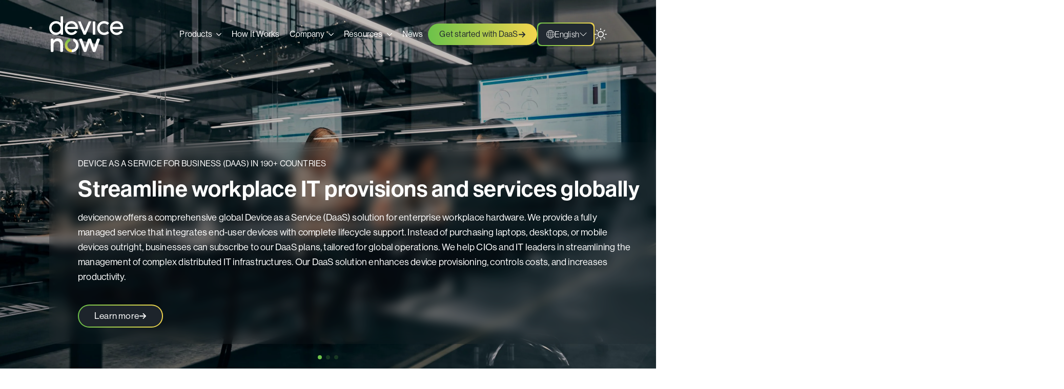

--- FILE ---
content_type: text/html; charset=UTF-8
request_url: https://devicenow.com/
body_size: 23696
content:
<!doctype html>
<html lang="en-US">
<head>
<meta charset="UTF-8">
<meta name="viewport" content="width=device-width, initial-scale=1">
<meta name='robots' content='index, follow, max-image-preview:large, max-snippet:-1, max-video-preview:-1' />
<link rel="alternate" hreflang="en" href="https://devicenow.com/" />
<link rel="alternate" hreflang="de" href="https://devicenow.com/de/" />
<link rel="alternate" hreflang="es" href="https://devicenow.com/es/" />
<link rel="alternate" hreflang="nl" href="https://devicenow.com/nl/" />
<link rel="alternate" hreflang="tr" href="https://devicenow.com/tr/" />
<link rel="alternate" hreflang="it" href="https://devicenow.com/it/" />
<link rel="alternate" hreflang="fr" href="https://devicenow.com/fr/" />
<link rel="alternate" hreflang="el" href="https://devicenow.com/el/" />
<link rel="alternate" hreflang="pt-pt" href="https://devicenow.com/pt-pt/" />
<link rel="alternate" hreflang="x-default" href="https://devicenow.com/" />
<!-- This site is optimized with the Yoast SEO plugin v26.8 - https://yoast.com/product/yoast-seo-wordpress/ -->
<title>Device as a Service for business (DaaS) in 190+ countries</title>
<meta name="description" content="devicenow offers a global solution for workplace hardware – a comprehensive package integrating end user devices and managed IT support." />
<link rel="canonical" href="https://devicenow.com/" />
<meta property="og:locale" content="en_US" />
<meta property="og:type" content="website" />
<meta property="og:title" content="Device as a Service for business (DaaS) in 190+ countries" />
<meta property="og:description" content="devicenow offers a global solution for workplace hardware – a comprehensive package integrating end user devices and managed IT support." />
<meta property="og:url" content="https://devicenow.com/" />
<meta property="og:site_name" content="devicenow" />
<meta property="article:modified_time" content="2025-11-27T16:27:35+00:00" />
<meta property="og:image" content="https://devicenow.com/wp-content/uploads/Devices_iMac-iPhone-iPad.png" />
<meta property="og:image:width" content="1600" />
<meta property="og:image:height" content="1067" />
<meta property="og:image:type" content="image/png" />
<meta name="twitter:card" content="summary_large_image" />
<script type="application/ld+json" class="yoast-schema-graph">{"@context":"https://schema.org","@graph":[{"@type":"WebPage","@id":"https://devicenow.com/","url":"https://devicenow.com/","name":"Device as a Service for business (DaaS) in 190+ countries","isPartOf":{"@id":"https://devicenow.com/#website"},"primaryImageOfPage":{"@id":"https://devicenow.com/#primaryimage"},"image":{"@id":"https://devicenow.com/#primaryimage"},"thumbnailUrl":"https://devicenow.com/wp-content/uploads/Devices_iMac-iPhone-iPad.png","datePublished":"2024-08-16T09:02:49+00:00","dateModified":"2025-11-27T16:27:35+00:00","description":"devicenow offers a global solution for workplace hardware – a comprehensive package integrating end user devices and managed IT support.","breadcrumb":{"@id":"https://devicenow.com/#breadcrumb"},"inLanguage":"en-US","potentialAction":[{"@type":"ReadAction","target":["https://devicenow.com/"]}]},{"@type":"ImageObject","inLanguage":"en-US","@id":"https://devicenow.com/#primaryimage","url":"https://devicenow.com/wp-content/uploads/Devices_iMac-iPhone-iPad.png","contentUrl":"https://devicenow.com/wp-content/uploads/Devices_iMac-iPhone-iPad.png","width":1600,"height":1067,"caption":"Devices_iMac-iPhone-iPad"},{"@type":"BreadcrumbList","@id":"https://devicenow.com/#breadcrumb","itemListElement":[{"@type":"ListItem","position":1,"name":"Strona główna"}]},{"@type":"WebSite","@id":"https://devicenow.com/#website","url":"https://devicenow.com/","name":"devicenow","description":"","potentialAction":[{"@type":"SearchAction","target":{"@type":"EntryPoint","urlTemplate":"https://devicenow.com/?s={search_term_string}"},"query-input":{"@type":"PropertyValueSpecification","valueRequired":true,"valueName":"search_term_string"}}],"inLanguage":"en-US"}]}</script>
<meta name="google-site-verification" content="GQ5BMCwV_L5bq3sMSe0VOJiCbWJ8XI7jGiInDud3omw" />
<!-- / Yoast SEO plugin. -->
<link rel='dns-prefetch' href='//js-eu1.hs-scripts.com' />
<style id='wp-img-auto-sizes-contain-inline-css' type='text/css'>
img:is([sizes=auto i],[sizes^="auto," i]){contain-intrinsic-size:3000px 1500px}
/*# sourceURL=wp-img-auto-sizes-contain-inline-css */
</style>
<!-- <link rel='stylesheet' id='wpml-legacy-dropdown-click-0-css' href='https://devicenow.com/wp-content/plugins/sitepress-multilingual-cms/templates/language-switchers/legacy-dropdown-click/style.min.css?ver=1' type='text/css' media='all' /> -->
<!-- <link rel='stylesheet' id='wp-block-library-css' href='https://devicenow.com/wp-includes/css/dist/block-library/style.min.css?ver=6.9' type='text/css' media='all' /> -->
<link rel="stylesheet" type="text/css" href="//devicenow.com/wp-content/cache/wpfc-minified/mnpibh8n/a0u94.css" media="all"/>
<style id='classic-theme-styles-inline-css' type='text/css'>
/*! This file is auto-generated */
.wp-block-button__link{color:#fff;background-color:#32373c;border-radius:9999px;box-shadow:none;text-decoration:none;padding:calc(.667em + 2px) calc(1.333em + 2px);font-size:1.125em}.wp-block-file__button{background:#32373c;color:#fff;text-decoration:none}
/*# sourceURL=/wp-includes/css/classic-themes.min.css */
</style>
<style id='wpgb-head-inline-css' type='text/css'>
.wp-grid-builder:not(.wpgb-template),.wpgb-facet{opacity:0.01}.wpgb-facet fieldset{margin:0;padding:0;border:none;outline:none;box-shadow:none}.wpgb-facet fieldset:last-child{margin-bottom:40px;}.wpgb-facet fieldset legend.wpgb-sr-only{height:1px;width:1px}
/*# sourceURL=wpgb-head-inline-css */
</style>
<!-- <link rel='stylesheet' id='breakdance-normalize-css' href='https://devicenow.com/wp-content/plugins/breakdance/plugin/themeless/normalize.min.css?ver=6.9' type='text/css' media='all' /> -->
<link rel="stylesheet" type="text/css" href="//devicenow.com/wp-content/cache/wpfc-minified/e4o6swcq/a0u94.css" media="all"/>
<script src='//devicenow.com/wp-content/cache/wpfc-minified/1qjiuv6b/a0u94.js' type="text/javascript"></script>
<!-- <script type="text/javascript" src="https://devicenow.com/wp-content/plugins/sitepress-multilingual-cms/templates/language-switchers/legacy-dropdown-click/script.min.js?ver=1" id="wpml-legacy-dropdown-click-0-js"></script> -->
<script type="text/javascript" id="wpml-cookie-js-extra">
/* <![CDATA[ */
var wpml_cookies = {"wp-wpml_current_language":{"value":"en","expires":1,"path":"/"}};
var wpml_cookies = {"wp-wpml_current_language":{"value":"en","expires":1,"path":"/"}};
//# sourceURL=wpml-cookie-js-extra
/* ]]> */
</script>
<script src='//devicenow.com/wp-content/cache/wpfc-minified/k0g7659w/a0u94.js' type="text/javascript"></script>
<!-- <script type="text/javascript" src="https://devicenow.com/wp-content/plugins/sitepress-multilingual-cms/res/js/cookies/language-cookie.js?ver=486900" id="wpml-cookie-js" defer="defer" data-wp-strategy="defer"></script> -->
<script type="text/javascript" id="wpml-browser-redirect-js-extra">
/* <![CDATA[ */
var wpml_browser_redirect_params = {"pageLanguage":"en","languageUrls":{"en_us":"https://devicenow.com/","en":"https://devicenow.com/","us":"https://devicenow.com/","de_de":"https://devicenow.com/de/","de":"https://devicenow.com/de/","es_es":"https://devicenow.com/es/","es":"https://devicenow.com/es/","nl_nl":"https://devicenow.com/nl/","nl":"https://devicenow.com/nl/","tr_tr":"https://devicenow.com/tr/","tr":"https://devicenow.com/tr/","it_it":"https://devicenow.com/it/","it":"https://devicenow.com/it/","fr_fr":"https://devicenow.com/fr/","fr":"https://devicenow.com/fr/","el":"https://devicenow.com/el/","pt_pt":"https://devicenow.com/pt-pt/","pt":"https://devicenow.com/pt-pt/","pt-pt":"https://devicenow.com/pt-pt/"},"cookie":{"name":"_icl_visitor_lang_js","domain":"devicenow.com","path":"/","expiration":24}};
//# sourceURL=wpml-browser-redirect-js-extra
/* ]]> */
</script>
<script src='//devicenow.com/wp-content/cache/wpfc-minified/m1d1eiki/a0u94.js' type="text/javascript"></script>
<!-- <script type="text/javascript" src="https://devicenow.com/wp-content/plugins/sitepress-multilingual-cms/dist/js/browser-redirect/app.js?ver=486900" id="wpml-browser-redirect-js"></script> -->
<link rel="https://api.w.org/" href="https://devicenow.com/wp-json/" /><link rel="alternate" title="JSON" type="application/json" href="https://devicenow.com/wp-json/wp/v2/pages/15" /><meta name="generator" content="WPML ver:4.8.6 stt:37,1,4,3,13,27,41,2,53;" />
<!-- Google Tag Manager -->
<script>(function(w,d,s,l,i){w[l]=w[l]||[];w[l].push({'gtm.start':
new Date().getTime(),event:'gtm.js'});var f=d.getElementsByTagName(s)[0],
j=d.createElement(s),dl=l!='dataLayer'?'&l='+l:'';j.async=true;j.src=
'https://www.googletagmanager.com/gtm.js?id='+i+dl;f.parentNode.insertBefore(j,f);
})(window,document,'script','dataLayer','GTM-M7B2XRN');</script>
<!-- End Google Tag Manager -->			<!-- DO NOT COPY THIS SNIPPET! Start of Page Analytics Tracking for HubSpot WordPress plugin v11.3.37-->
<script class="hsq-set-content-id" data-content-id="standard-page">
var _hsq = _hsq || [];
_hsq.push(["setContentType", "standard-page"]);
</script>
<!-- DO NOT COPY THIS SNIPPET! End of Page Analytics Tracking for HubSpot WordPress plugin -->
<noscript><style>.wp-grid-builder .wpgb-card.wpgb-card-hidden .wpgb-card-wrapper{opacity:1!important;visibility:visible!important;transform:none!important}.wpgb-facet {opacity:1!important;pointer-events:auto!important}.wpgb-facet *:not(.wpgb-pagination-facet){display:none}</style></noscript><link rel="icon" href="https://devicenow.com/wp-content/uploads/cropped-devicenow_favicon_516_light_circle-32x32.png" sizes="32x32" />
<link rel="icon" href="https://devicenow.com/wp-content/uploads/cropped-devicenow_favicon_516_light_circle-192x192.png" sizes="192x192" />
<link rel="apple-touch-icon" href="https://devicenow.com/wp-content/uploads/cropped-devicenow_favicon_516_light_circle-180x180.png" />
<meta name="msapplication-TileImage" content="https://devicenow.com/wp-content/uploads/cropped-devicenow_favicon_516_light_circle-270x270.png" />
<!-- [HEADER ASSETS] -->
<!-- <link rel="stylesheet" href="https://devicenow.com/wp-content/uploads/breakdance/font_styles/custom_font_neue_haas_grotesk_display.css?v=739f9e028833dda7c4b3a891769e1143&bd_ver=2.6.1" /> -->
<!-- <link rel="stylesheet" href="https://devicenow.com/wp-content/plugins/breakdance/subplugins/breakdance-elements/dependencies-files/awesome-menu@1/awesome-menu.css?bd_ver=2.6.1" /> -->
<!-- <link rel="stylesheet" href="https://devicenow.com/wp-content/plugins/breakdance/subplugins/breakdance-elements/dependencies-files/breakdance-fancy-background@1/fancy-background.css?bd_ver=2.6.1" /> -->
<!-- <link rel="stylesheet" href="https://devicenow.com/wp-content/plugins/breakdance/subplugins/breakdance-elements/dependencies-files/swiper@8/swiper-bundle.min.css?bd_ver=2.6.1" /> -->
<!-- <link rel="stylesheet" href="https://devicenow.com/wp-content/plugins/breakdance/subplugins/breakdance-elements/dependencies-files/swiper@8/breakdance-swiper-preset-defaults.css?bd_ver=2.6.1" /> -->
<!-- <link rel="stylesheet" href="https://devicenow.com/wp-content/plugins/breakdance/plugin/animations/entrance/css/entrance.css?bd_ver=2.6.1" /> -->
<!-- <link rel="stylesheet" href="https://devicenow.com/wp-content/plugins/breakdance/subplugins/breakdance-elements/dependencies-files/breakdance-posts@1/posts.css?bd_ver=2.6.1" /> -->
<!-- <link rel="stylesheet" href="https://devicenow.com/wp-content/plugins/breakdance/subplugins/breakdance-elements/dependencies-files/popups@1/popups.css?bd_ver=2.6.1" /> -->
<!-- <link rel="stylesheet" href="https://devicenow.com/wp-content/uploads/breakdance/css/post-24-defaults.css?v=c463c4fa8fc89beb884c735a5eacd9d0" /> -->
<!-- <link rel="stylesheet" href="https://devicenow.com/wp-content/uploads/breakdance/css/post-15-defaults.css?v=e960cfb54582064d90117958daa0c9a4" /> -->
<!-- <link rel="stylesheet" href="https://devicenow.com/wp-content/uploads/breakdance/css/post-5061-defaults.css?v=7a182997ac492b1764fae5f95a6683b9" /> -->
<!-- <link rel="stylesheet" href="https://devicenow.com/wp-content/uploads/breakdance/css/post-92-defaults.css?v=dec5f1c455f6398fb99fab870270fe4b" /> -->
<!-- <link rel="stylesheet" href="https://devicenow.com/wp-content/uploads/breakdance/css/post-1444-defaults.css?v=49a8e2efcdb7e5bc898444dab191b283" /> -->
<!-- <link rel="stylesheet" href="https://devicenow.com/wp-content/uploads/breakdance/css/post-1440-defaults.css?v=8a798ea59dda9956b0218c0e773a4913" /> -->
<!-- <link rel="stylesheet" href="https://devicenow.com/wp-content/uploads/breakdance/css/post-1436-defaults.css?v=8a798ea59dda9956b0218c0e773a4913" /> -->
<!-- <link rel="stylesheet" href="https://devicenow.com/wp-content/uploads/breakdance/css/post-1430-defaults.css?v=e3f4e78a747f30bc717d66c6cc28352a" /> -->
<!-- <link rel="stylesheet" href="https://devicenow.com/wp-content/uploads/breakdance/css/post-1412-defaults.css?v=7fbb202b0d0655981156d4c19040e256" /> -->
<!-- <link rel="stylesheet" href="https://devicenow.com/wp-content/uploads/breakdance/css/post-1407-defaults.css?v=49a8e2efcdb7e5bc898444dab191b283" /> -->
<!-- <link rel="stylesheet" href="https://devicenow.com/wp-content/uploads/breakdance/css/post-1379-defaults.css?v=7fbb202b0d0655981156d4c19040e256" /> -->
<!-- <link rel="stylesheet" href="https://devicenow.com/wp-content/uploads/breakdance/css/global-settings.css?v=3e2acef6eae3f6592b9e16992f74d53b" /> -->
<!-- <link rel="stylesheet" href="https://devicenow.com/wp-content/uploads/breakdance/css/presets.css?v=8c9a435ed0433e5ca1c660deb20bc2f5" /> -->
<!-- <link rel="stylesheet" href="https://devicenow.com/wp-content/uploads/breakdance/css/selectors.css?v=86966a7ec9075164476932b19ca6998b" /> -->
<!-- <link rel="stylesheet" href="https://devicenow.com/wp-content/uploads/breakdance/css/post-24.css?v=c1cfad474c0e13c36f2fc1be5a1c2e09" /> -->
<!-- <link rel="stylesheet" href="https://devicenow.com/wp-content/uploads/breakdance/css/post-15.css?v=aa98a7a3df45db3e97d70fc8a7bca868" /> -->
<!-- <link rel="stylesheet" href="https://devicenow.com/wp-content/uploads/breakdance/css/post-5061.css?v=cb94389c575f35562efe7638a5b2a6dd" /> -->
<!-- <link rel="stylesheet" href="https://devicenow.com/wp-content/uploads/breakdance/css/post-92.css?v=2be3a6b91d7fa42bc35c7e7543c8b961" /> -->
<!-- <link rel="stylesheet" href="https://devicenow.com/wp-content/uploads/breakdance/css/post-1444.css?v=09d97ed34ff1e13e9ec0ca6109d01019" /> -->
<!-- <link rel="stylesheet" href="https://devicenow.com/wp-content/uploads/breakdance/css/post-1440.css?v=8d3ff31ccb0bcfb72fce9428e716ad00" /> -->
<!-- <link rel="stylesheet" href="https://devicenow.com/wp-content/uploads/breakdance/css/post-1436.css?v=1b6495f73bdadb7350bdfa61df572c80" /> -->
<!-- <link rel="stylesheet" href="https://devicenow.com/wp-content/uploads/breakdance/css/post-1430.css?v=0fb72f9eb260dc7aaee17e58553bf1e1" /> -->
<!-- <link rel="stylesheet" href="https://devicenow.com/wp-content/uploads/breakdance/css/post-1412.css?v=f78f207b89b6f9fdcf1c4144c5fa4629" /> -->
<!-- <link rel="stylesheet" href="https://devicenow.com/wp-content/uploads/breakdance/css/post-1407.css?v=aadffd97741336294cd5abd7e10c5ccd" /> -->
<!-- <link rel="stylesheet" href="https://devicenow.com/wp-content/uploads/breakdance/css/post-1379.css?v=fa8897f91ec8549eb6cf9eb34656d485" /> -->
<link rel="stylesheet" type="text/css" href="//devicenow.com/wp-content/cache/wpfc-minified/knanwrtl/a0u94.css" media="all"/>
<!-- [/EOF HEADER ASSETS] -->
</head>
<body class="home wp-singular page-template-default page page-id-15 wp-theme-proformat">
<!-- Google Tag Manager (noscript) -->
<noscript><iframe src="https://www.googletagmanager.com/ns.html?id=GTM-M7B2XRN"
height="0" width="0" style="display:none;visibility:hidden"></iframe></noscript>
<!-- End Google Tag Manager (noscript) --><svg class="breakdance-global-gradients-sprite" aria-hidden="true"><linearGradient x1="1" y1="0.45020202214892" x2="0" y2="0.54979797785108" id="bde-palette-gradient-27699e76-b9b9-4ac6-a169-6961eb21af23-gradient-21"><stop stop-opacity="1" stop-color="#f3d54e" offset="0"></stop><stop stop-opacity="1" stop-color="#6cc24a" offset="1"></stop></linearGradient><linearGradient x1="0.5" y1="1" x2="0.5" y2="0" id="bde-palette-grey-gradient-2466df5e-eaef-4835-9fd9-a6139cfa1e0e-gradient-22"><stop stop-opacity="1" stop-color="#212931" offset="0"></stop><stop stop-opacity="1" stop-color="#40464c" offset="1"></stop></linearGradient><linearGradient x1="1" y1="0.5" x2="0" y2="0.5" id="bde-palette-blue-gradient-a558b61f-b52c-4c9e-8d14-ade98e605f67-gradient-24"><stop stop-opacity="1" stop-color="#6cf1f8" offset="0"></stop><stop stop-opacity="1" stop-color="#6cc24a" offset="1"></stop></linearGradient><linearGradient x1="1" y1="0.45020202214892" x2="0" y2="0.54979797785108" id="bde-palette-pink-gradient-ab42f8af-7f3e-47b6-942d-d1980e36d9da-gradient-24"><stop stop-opacity="1" stop-color="#f3d54e" offset="0"></stop><stop stop-opacity="1" stop-color="#ee7bab" offset="0.9794871794871794"></stop></linearGradient></svg>    <div class='breakdance'><header class="bde-header-builder-24-100 bde-header-builder bde-header-builder--sticky-scroll-slide bde-header-builder--overlay">
<div class="bde-header-builder__container"><div class="bde-simple-image-24-186 bde-simple-image light">
<a class="breakdance-image-link breakdance-image-link--url" href="https://devicenow.com/" target="_self" rel="noopener" data-sub-html="" data-lg-size="-">
<img class="breakdance-image-object" src="https://devicenow.com/wp-content/uploads/device_now_logo.svg" width="" height="" alt="devicenow - device as a service daas">
</a>
</div><div class="bde-simple-image-24-187 bde-simple-image dark hidden">
<a class="breakdance-image-link breakdance-image-link--url" href="https://devicenow.com/" target="_self" rel="noopener" data-sub-html="" data-lg-size="-">
<img class="breakdance-image-object" src="https://devicenow.com/wp-content/uploads/DEVICENOW_logo_dark-448x217.png" width="448" height="217" srcset="https://devicenow.com/wp-content/uploads/DEVICENOW_logo_dark.png 500w, https://devicenow.com/wp-content/uploads/DEVICENOW_logo_dark-448x217.png 448w, https://devicenow.com/wp-content/uploads/DEVICENOW_logo_dark-150x73.png 150w" sizes="(max-width: 500px) 100vw, 500px" alt="Device now logo dark version">
</a>
</div><div class="bde-div-24-132 bde-div">
<div class="bde-icon-24-188 bde-icon darkModeToggle light">
<div class="bde-icon-icon breakdance-icon-atom" >
<svg version="1.1" id="Capa_1" xmlns="http://www.w3.org/2000/svg" xmlns:xlink="http://www.w3.org/1999/xlink" x="0px" y="0px" viewBox="0 0 302.4 302.4" style="enable-background:new 0 0 302.4 302.4;" xml:space="preserve">
<g>
<g>
<path d="M204.8,97.6C191.2,84,172,75.2,151.2,75.2s-40,8.4-53.6,22.4c-13.6,13.6-22.4,32.8-22.4,53.6s8.8,40,22.4,53.6    c13.6,13.6,32.8,22.4,53.6,22.4s40-8.4,53.6-22.4c13.6-13.6,22.4-32.8,22.4-53.6S218.8,111.2,204.8,97.6z M190.4,190.4    c-10,10-24,16-39.2,16s-29.2-6-39.2-16s-16-24-16-39.2s6-29.2,16-39.2s24-16,39.2-16s29.2,6,39.2,16s16,24,16,39.2    S200.4,180.4,190.4,190.4z"/>
</g>
</g>
<g>
<g>
<path d="M292,140.8h-30.8c-5.6,0-10.4,4.8-10.4,10.4c0,5.6,4.8,10.4,10.4,10.4H292c5.6,0,10.4-4.8,10.4-10.4    C302.4,145.6,297.6,140.8,292,140.8z"/>
</g>
</g>
<g>
<g>
<path d="M151.2,250.8c-5.6,0-10.4,4.8-10.4,10.4V292c0,5.6,4.8,10.4,10.4,10.4c5.6,0,10.4-4.8,10.4-10.4v-30.8    C161.6,255.6,156.8,250.8,151.2,250.8z"/>
</g>
</g>
<g>
<g>
<path d="M258,243.6l-22-22c-3.6-4-10.4-4-14.4,0s-4,10.4,0,14.4l22,22c4,4,10.4,4,14.4,0S262,247.6,258,243.6z"/>
</g>
</g>
<g>
<g>
<path d="M151.2,0c-5.6,0-10.4,4.8-10.4,10.4v30.8c0,5.6,4.8,10.4,10.4,10.4c5.6,0,10.4-4.8,10.4-10.4V10.4    C161.6,4.8,156.8,0,151.2,0z"/>
</g>
</g>
<g>
<g>
<path d="M258.4,44.4c-4-4-10.4-4-14.4,0l-22,22c-4,4-4,10.4,0,14.4c3.6,4,10.4,4,14.4,0l22-22C262.4,54.8,262.4,48.4,258.4,44.4z"/>
</g>
</g>
<g>
<g>
<path d="M41.2,140.8H10.4c-5.6,0-10.4,4.8-10.4,10.4s4.4,10.4,10.4,10.4h30.8c5.6,0,10.4-4.8,10.4-10.4    C51.6,145.6,46.8,140.8,41.2,140.8z"/>
</g>
</g>
<g>
<g>
<path d="M80.4,221.6c-3.6-4-10.4-4-14.4,0l-22,22c-4,4-4,10.4,0,14.4s10.4,4,14.4,0l22-22C84.4,232,84.4,225.6,80.4,221.6z"/>
</g>
</g>
<g>
<g>
<path d="M80.4,66.4l-22-22c-4-4-10.4-4-14.4,0s-4,10.4,0,14.4l22,22c4,4,10.4,4,14.4,0S84.4,70.4,80.4,66.4z"/>
</g>
</g>
<g>
</g>
<g>
</g>
<g>
</g>
<g>
</g>
<g>
</g>
<g>
</g>
<g>
</g>
<g>
</g>
<g>
</g>
<g>
</g>
<g>
</g>
<g>
</g>
<g>
</g>
<g>
</g>
<g>
</g>
</svg>
</div>
</div><div class="bde-icon-24-197 bde-icon darkModeToggle dark">
<div class="bde-icon-icon breakdance-icon-atom" >
<svg version="1.1" id="Capa_1" xmlns="http://www.w3.org/2000/svg" xmlns:xlink="http://www.w3.org/1999/xlink" x="0px" y="0px" viewBox="0 0 312.999 312.999" style="enable-background:new 0 0 312.999 312.999;" xml:space="preserve">
<g>
<g>
<path d="M305.6,178.053c-3.2-0.8-6.4,0-9.2,2c-10.4,8.8-22.4,16-35.6,20.8c-12.4,4.8-26,7.2-40.4,7.2c-32.4,0-62-13.2-83.2-34.4    c-21.2-21.2-34.4-50.8-34.4-83.2c0-13.6,2.4-26.8,6.4-38.8c4.4-12.8,10.8-24.4,19.2-34.4c3.6-4.4,2.8-10.8-1.6-14.4    c-2.8-2-6-2.8-9.2-2c-34,9.2-63.6,29.6-84.8,56.8c-20.4,26.8-32.8,60-32.8,96.4c0,43.6,17.6,83.2,46.4,112s68.4,46.4,112,46.4    c36.8,0,70.8-12.8,98-34c27.6-21.6,47.6-52.4,56-87.6C314.4,184.853,311.2,179.253,305.6,178.053z M244.4,261.653    c-23.2,18.4-52.8,29.6-85.2,29.6c-38,0-72.4-15.6-97.2-40.4c-24.8-24.8-40.4-59.2-40.4-97.2c0-31.6,10.4-60.4,28.4-83.6    c12.4-16,28-29.2,46-38.4c-2,4.4-4,8.8-5.6,13.6c-5.2,14.4-7.6,29.6-7.6,45.6c0,38,15.6,72.8,40.4,97.6s59.6,40.4,97.6,40.4    c16.8,0,32.8-2.8,47.6-8.4c5.2-2,10.4-4,15.2-6.4C274,232.453,260.8,248.853,244.4,261.653z"/>
</g>
</g>
<g>
</g>
<g>
</g>
<g>
</g>
<g>
</g>
<g>
</g>
<g>
</g>
<g>
</g>
<g>
</g>
<g>
</g>
<g>
</g>
<g>
</g>
<g>
</g>
<g>
</g>
<g>
</g>
<g>
</g>
</svg>
</div>
</div><div class="bde-shortcode-24-202 bde-shortcode">
<div class="wpml-ls-statics-shortcode_actions wpml-ls wpml-ls-legacy-dropdown-click js-wpml-ls-legacy-dropdown-click">
<ul role="menu">
<li class="wpml-ls-slot-shortcode_actions wpml-ls-item wpml-ls-item-en wpml-ls-current-language wpml-ls-first-item wpml-ls-item-legacy-dropdown-click" role="none">
<a href="#" class="js-wpml-ls-item-toggle wpml-ls-item-toggle" role="menuitem" title="Switch to English">
<span class="wpml-ls-native" role="menuitem">English</span></a>
<ul class="js-wpml-ls-sub-menu wpml-ls-sub-menu" role="menu">
<li class="wpml-ls-slot-shortcode_actions wpml-ls-item wpml-ls-item-de" role="none">
<a href="https://devicenow.com/de/" class="wpml-ls-link" role="menuitem" aria-label="Switch to Deutsch" title="Switch to Deutsch">
<span class="wpml-ls-native" lang="de">Deutsch</span></a>
</li>
<li class="wpml-ls-slot-shortcode_actions wpml-ls-item wpml-ls-item-es" role="none">
<a href="https://devicenow.com/es/" class="wpml-ls-link" role="menuitem" aria-label="Switch to Español" title="Switch to Español">
<span class="wpml-ls-native" lang="es">Español</span></a>
</li>
<li class="wpml-ls-slot-shortcode_actions wpml-ls-item wpml-ls-item-nl" role="none">
<a href="https://devicenow.com/nl/" class="wpml-ls-link" role="menuitem" aria-label="Switch to Nederlands" title="Switch to Nederlands">
<span class="wpml-ls-native" lang="nl">Nederlands</span></a>
</li>
<li class="wpml-ls-slot-shortcode_actions wpml-ls-item wpml-ls-item-tr" role="none">
<a href="https://devicenow.com/tr/" class="wpml-ls-link" role="menuitem" aria-label="Switch to Türkçe" title="Switch to Türkçe">
<span class="wpml-ls-native" lang="tr">Türkçe</span></a>
</li>
<li class="wpml-ls-slot-shortcode_actions wpml-ls-item wpml-ls-item-it" role="none">
<a href="https://devicenow.com/it/" class="wpml-ls-link" role="menuitem" aria-label="Switch to Italiano" title="Switch to Italiano">
<span class="wpml-ls-native" lang="it">Italiano</span></a>
</li>
<li class="wpml-ls-slot-shortcode_actions wpml-ls-item wpml-ls-item-fr" role="none">
<a href="https://devicenow.com/fr/" class="wpml-ls-link" role="menuitem" aria-label="Switch to Français" title="Switch to Français">
<span class="wpml-ls-native" lang="fr">Français</span></a>
</li>
<li class="wpml-ls-slot-shortcode_actions wpml-ls-item wpml-ls-item-el" role="none">
<a href="https://devicenow.com/el/" class="wpml-ls-link" role="menuitem" aria-label="Switch to Ελληνικά" title="Switch to Ελληνικά">
<span class="wpml-ls-native" lang="el">Ελληνικά</span></a>
</li>
<li class="wpml-ls-slot-shortcode_actions wpml-ls-item wpml-ls-item-pt-pt wpml-ls-last-item" role="none">
<a href="https://devicenow.com/pt-pt/" class="wpml-ls-link" role="menuitem" aria-label="Switch to Português" title="Switch to Português">
<span class="wpml-ls-native" lang="pt-pt">Português</span></a>
</li>
</ul>
</li>
</ul>
</div>
</div><div class="bde-menu-24-102 bde-menu">
<nav class="breakdance-menu breakdance-menu--collapse    ">
<button class="breakdance-menu-toggle breakdance-menu-toggle--squeeze" type="button" aria-label="Open Menu" aria-expanded="false" aria-controls="menu-102">
<span class="breakdance-menu-toggle-icon">
<span class="breakdance-menu-toggle-lines"></span>
</span>
</button>
<ul class="breakdance-menu-list" id="menu-102">
<li class="breakdance-menu-topbar">
<span class="breakdance-menu-topbar-logo">
</span>
<button class="breakdance-menu-close-button" type="button">Close</button>
</li>
<li class="bde-menu-dropdown-24-112 bde-menu-dropdown breakdance-menu-item">
<div class="breakdance-dropdown ">
<div class="breakdance-dropdown-toggle">
<button class="breakdance-menu-link" type="button" aria-expanded="false" aria-controls="dropdown-112" >
Products
</button>
<button class="breakdance-menu-link-arrow" type="button" aria-expanded="false" aria-controls="dropdown-112" aria-label="Products Submenu"></button>
</div>
<div class="breakdance-dropdown-floater" aria-hidden="true" id="dropdown-112">
<div class="breakdance-dropdown-body">
<div class="breakdance-dropdown-section breakdance-dropdown-section--">
<div class="breakdance-dropdown-columns">
<div class="breakdance-dropdown-column ">
<ul class="breakdance-dropdown-links">
<li class="breakdance-dropdown-item">
<a class="breakdance-link breakdance-dropdown-link" href="https://devicenow.com/products/enterprise/" target="_self" data-type="url"  >
<span class="breakdance-dropdown-link__label">
<span class="breakdance-dropdown-link__text">Enterprise</span>
</span>
</a>
</li>
</ul>
</div>
</div>
</div>
</div>
</div>
</div>
</li><li class="breakdance-menu-item-24-198 breakdance-menu-item">
<a class="breakdance-link breakdance-menu-link" href="https://devicenow.com/how-it-works/" target="_self" data-type="url"  >
How It Works
</a>
</li><li class="bde-menu-dropdown-24-114 bde-menu-dropdown breakdance-menu-item">
<div class="breakdance-dropdown  breakdance-dropdown--with-link">
<div class="breakdance-dropdown-toggle">
<a class="breakdance-link breakdance-menu-link" href="https://devicenow.com/company/" target="_self" data-type="url" aria-expanded="false" aria-controls="dropdown-114" >
Company
</a>
<button class="breakdance-menu-link-arrow" type="button" aria-expanded="false" aria-controls="dropdown-114" aria-label="Company Submenu"></button>
</div>
<div class="breakdance-dropdown-floater" aria-hidden="true" id="dropdown-114">
<div class="breakdance-dropdown-body">
<div class="breakdance-dropdown-section breakdance-dropdown-section--">
<div class="breakdance-dropdown-columns">
<div class="breakdance-dropdown-column ">
<ul class="breakdance-dropdown-links">
<li class="breakdance-dropdown-item">
<a class="breakdance-link breakdance-dropdown-link" href="https://devicenow.com/about-us/" target="_self" data-type="url"  >
<span class="breakdance-dropdown-link__label">
<span class="breakdance-dropdown-link__text">About Us</span>
</span>
</a>
</li>
<li class="breakdance-dropdown-item">
<a class="breakdance-link breakdance-dropdown-link" href="https://devicenow.com/career/" target="_self" data-type="url"  >
<span class="breakdance-dropdown-link__label">
<span class="breakdance-dropdown-link__text">Career</span>
</span>
</a>
</li>
<li class="breakdance-dropdown-item">
<a class="breakdance-link breakdance-dropdown-link" href="https://devicenow.com/contact/" target="_self" data-type="url"  >
<span class="breakdance-dropdown-link__label">
<span class="breakdance-dropdown-link__text">Contact</span>
</span>
</a>
</li>
</ul>
</div>
</div>
</div>
</div>
</div>
</div>
</li><li class="bde-menu-dropdown-24-117 bde-menu-dropdown breakdance-menu-item">
<div class="breakdance-dropdown  breakdance-dropdown--with-link">
<div class="breakdance-dropdown-toggle">
<a class="breakdance-link breakdance-menu-link" href="https://devicenow.com/resources/" target="_self" data-type="url" aria-expanded="false" aria-controls="dropdown-117" >
Resources
</a>
<button class="breakdance-menu-link-arrow" type="button" aria-expanded="false" aria-controls="dropdown-117" aria-label="Resources Submenu"></button>
</div>
<div class="breakdance-dropdown-floater" aria-hidden="true" id="dropdown-117">
<div class="breakdance-dropdown-body">
<div class="breakdance-dropdown-section breakdance-dropdown-section--">
<div class="breakdance-dropdown-columns">
<div class="breakdance-dropdown-column ">
<ul class="breakdance-dropdown-links">
<li class="breakdance-dropdown-item">
<a class="breakdance-link breakdance-dropdown-link" href="https://devicenow.com/sustainability/" target="_self" data-type="url"  >
<span class="breakdance-dropdown-link__label">
<span class="breakdance-dropdown-link__text">Sustainability</span>
</span>
</a>
</li>
<li class="breakdance-dropdown-item">
<a class="breakdance-link breakdance-dropdown-link" href="https://devicenow.com/benefits/" target="_self" data-type="url"  >
<span class="breakdance-dropdown-link__label">
<span class="breakdance-dropdown-link__text">Benefits of DaaS</span>
</span>
</a>
</li>
<li class="breakdance-dropdown-item">
<a class="breakdance-link breakdance-dropdown-link" href="https://devicenow.com/faq" target="_self" data-type="url"  >
<span class="breakdance-dropdown-link__label">
<span class="breakdance-dropdown-link__text">FAQ</span>
</span>
</a>
</li>
<li class="breakdance-dropdown-item">
<a class="breakdance-link breakdance-dropdown-link" href="https://devicenow.com/lifecycle-portal/" target="_self" data-type="url"  >
<span class="breakdance-dropdown-link__label">
<span class="breakdance-dropdown-link__text">Lifecycle Portal</span>
</span>
</a>
</li>
</ul>
</div>
</div>
</div>
</div>
</div>
</div>
</li><li class="breakdance-menu-item-24-113 breakdance-menu-item">
<a class="breakdance-link breakdance-menu-link" href="https://devicenow.com/news/" target="_self" data-type="url"  >
News
</a>
</li><li class="bde-button-24-158 bde-button breakdance-menu-item">
<a class="breakdance-link button-atom button-atom--custom bde-button__button" href="https://devicenow.com/get-started-with-daas/" target="_self" data-type="url"  >
<span class="button-atom__text">Get started with DaaS</span>
</a>
</li>
</ul>
</nav>
</div><div class="bde-div-24-162 bde-div">
<a class="bde-container-link-24-163 bde-container-link breakdance-link" href="https://devicenow.com/get-started-with-daas/" target="_self" data-type="url">
<div class="bde-text-24-164 bde-text text-color-hover">
Get started with DaaS
</div><div class="bde-icon-24-165 bde-icon text-color-hover">
<div class="bde-icon-icon breakdance-icon-atom" >
<svg xmlns="http://www.w3.org/2000/svg" viewBox="0 0 448 512"><!--! Font Awesome Free 6.5.1 by @fontawesome - https://fontawesome.com License - https://fontawesome.com/license/free (Icons: CC BY 4.0, Fonts: SIL OFL 1.1, Code: MIT License) Copyright 2023 Fonticons, Inc. --><path d="M438.6 278.6c12.5-12.5 12.5-32.8 0-45.3l-160-160c-12.5-12.5-32.8-12.5-45.3 0s-12.5 32.8 0 45.3L338.8 224 32 224c-17.7 0-32 14.3-32 32s14.3 32 32 32l306.7 0L233.4 393.4c-12.5 12.5-12.5 32.8 0 45.3s32.8 12.5 45.3 0l160-160z"/></svg>
</div>
</div>
</a>
</div><div class="bde-shortcode-24-183 bde-shortcode">
<div class="wpml-ls-statics-shortcode_actions wpml-ls wpml-ls-legacy-dropdown-click js-wpml-ls-legacy-dropdown-click">
<ul role="menu">
<li class="wpml-ls-slot-shortcode_actions wpml-ls-item wpml-ls-item-en wpml-ls-current-language wpml-ls-first-item wpml-ls-item-legacy-dropdown-click" role="none">
<a href="#" class="js-wpml-ls-item-toggle wpml-ls-item-toggle" role="menuitem" title="Switch to English">
<span class="wpml-ls-native" role="menuitem">English</span></a>
<ul class="js-wpml-ls-sub-menu wpml-ls-sub-menu" role="menu">
<li class="wpml-ls-slot-shortcode_actions wpml-ls-item wpml-ls-item-de" role="none">
<a href="https://devicenow.com/de/" class="wpml-ls-link" role="menuitem" aria-label="Switch to Deutsch" title="Switch to Deutsch">
<span class="wpml-ls-native" lang="de">Deutsch</span></a>
</li>
<li class="wpml-ls-slot-shortcode_actions wpml-ls-item wpml-ls-item-es" role="none">
<a href="https://devicenow.com/es/" class="wpml-ls-link" role="menuitem" aria-label="Switch to Español" title="Switch to Español">
<span class="wpml-ls-native" lang="es">Español</span></a>
</li>
<li class="wpml-ls-slot-shortcode_actions wpml-ls-item wpml-ls-item-nl" role="none">
<a href="https://devicenow.com/nl/" class="wpml-ls-link" role="menuitem" aria-label="Switch to Nederlands" title="Switch to Nederlands">
<span class="wpml-ls-native" lang="nl">Nederlands</span></a>
</li>
<li class="wpml-ls-slot-shortcode_actions wpml-ls-item wpml-ls-item-tr" role="none">
<a href="https://devicenow.com/tr/" class="wpml-ls-link" role="menuitem" aria-label="Switch to Türkçe" title="Switch to Türkçe">
<span class="wpml-ls-native" lang="tr">Türkçe</span></a>
</li>
<li class="wpml-ls-slot-shortcode_actions wpml-ls-item wpml-ls-item-it" role="none">
<a href="https://devicenow.com/it/" class="wpml-ls-link" role="menuitem" aria-label="Switch to Italiano" title="Switch to Italiano">
<span class="wpml-ls-native" lang="it">Italiano</span></a>
</li>
<li class="wpml-ls-slot-shortcode_actions wpml-ls-item wpml-ls-item-fr" role="none">
<a href="https://devicenow.com/fr/" class="wpml-ls-link" role="menuitem" aria-label="Switch to Français" title="Switch to Français">
<span class="wpml-ls-native" lang="fr">Français</span></a>
</li>
<li class="wpml-ls-slot-shortcode_actions wpml-ls-item wpml-ls-item-el" role="none">
<a href="https://devicenow.com/el/" class="wpml-ls-link" role="menuitem" aria-label="Switch to Ελληνικά" title="Switch to Ελληνικά">
<span class="wpml-ls-native" lang="el">Ελληνικά</span></a>
</li>
<li class="wpml-ls-slot-shortcode_actions wpml-ls-item wpml-ls-item-pt-pt wpml-ls-last-item" role="none">
<a href="https://devicenow.com/pt-pt/" class="wpml-ls-link" role="menuitem" aria-label="Switch to Português" title="Switch to Português">
<span class="wpml-ls-native" lang="pt-pt">Português</span></a>
</li>
</ul>
</li>
</ul>
</div>
</div><div class="bde-icon-24-189 bde-icon darkModeToggle light">
<div class="bde-icon-icon breakdance-icon-atom" >
<svg version="1.1" id="Capa_1" xmlns="http://www.w3.org/2000/svg" xmlns:xlink="http://www.w3.org/1999/xlink" x="0px" y="0px" viewBox="0 0 302.4 302.4" style="enable-background:new 0 0 302.4 302.4;" xml:space="preserve">
<g>
<g>
<path d="M204.8,97.6C191.2,84,172,75.2,151.2,75.2s-40,8.4-53.6,22.4c-13.6,13.6-22.4,32.8-22.4,53.6s8.8,40,22.4,53.6    c13.6,13.6,32.8,22.4,53.6,22.4s40-8.4,53.6-22.4c13.6-13.6,22.4-32.8,22.4-53.6S218.8,111.2,204.8,97.6z M190.4,190.4    c-10,10-24,16-39.2,16s-29.2-6-39.2-16s-16-24-16-39.2s6-29.2,16-39.2s24-16,39.2-16s29.2,6,39.2,16s16,24,16,39.2    S200.4,180.4,190.4,190.4z"/>
</g>
</g>
<g>
<g>
<path d="M292,140.8h-30.8c-5.6,0-10.4,4.8-10.4,10.4c0,5.6,4.8,10.4,10.4,10.4H292c5.6,0,10.4-4.8,10.4-10.4    C302.4,145.6,297.6,140.8,292,140.8z"/>
</g>
</g>
<g>
<g>
<path d="M151.2,250.8c-5.6,0-10.4,4.8-10.4,10.4V292c0,5.6,4.8,10.4,10.4,10.4c5.6,0,10.4-4.8,10.4-10.4v-30.8    C161.6,255.6,156.8,250.8,151.2,250.8z"/>
</g>
</g>
<g>
<g>
<path d="M258,243.6l-22-22c-3.6-4-10.4-4-14.4,0s-4,10.4,0,14.4l22,22c4,4,10.4,4,14.4,0S262,247.6,258,243.6z"/>
</g>
</g>
<g>
<g>
<path d="M151.2,0c-5.6,0-10.4,4.8-10.4,10.4v30.8c0,5.6,4.8,10.4,10.4,10.4c5.6,0,10.4-4.8,10.4-10.4V10.4    C161.6,4.8,156.8,0,151.2,0z"/>
</g>
</g>
<g>
<g>
<path d="M258.4,44.4c-4-4-10.4-4-14.4,0l-22,22c-4,4-4,10.4,0,14.4c3.6,4,10.4,4,14.4,0l22-22C262.4,54.8,262.4,48.4,258.4,44.4z"/>
</g>
</g>
<g>
<g>
<path d="M41.2,140.8H10.4c-5.6,0-10.4,4.8-10.4,10.4s4.4,10.4,10.4,10.4h30.8c5.6,0,10.4-4.8,10.4-10.4    C51.6,145.6,46.8,140.8,41.2,140.8z"/>
</g>
</g>
<g>
<g>
<path d="M80.4,221.6c-3.6-4-10.4-4-14.4,0l-22,22c-4,4-4,10.4,0,14.4s10.4,4,14.4,0l22-22C84.4,232,84.4,225.6,80.4,221.6z"/>
</g>
</g>
<g>
<g>
<path d="M80.4,66.4l-22-22c-4-4-10.4-4-14.4,0s-4,10.4,0,14.4l22,22c4,4,10.4,4,14.4,0S84.4,70.4,80.4,66.4z"/>
</g>
</g>
<g>
</g>
<g>
</g>
<g>
</g>
<g>
</g>
<g>
</g>
<g>
</g>
<g>
</g>
<g>
</g>
<g>
</g>
<g>
</g>
<g>
</g>
<g>
</g>
<g>
</g>
<g>
</g>
<g>
</g>
</svg>
</div>
</div><div class="bde-icon-24-196 bde-icon darkModeToggle dark">
<div class="bde-icon-icon breakdance-icon-atom" >
<svg version="1.1" id="Capa_1" xmlns="http://www.w3.org/2000/svg" xmlns:xlink="http://www.w3.org/1999/xlink" x="0px" y="0px" viewBox="0 0 312.999 312.999" style="enable-background:new 0 0 312.999 312.999;" xml:space="preserve">
<g>
<g>
<path d="M305.6,178.053c-3.2-0.8-6.4,0-9.2,2c-10.4,8.8-22.4,16-35.6,20.8c-12.4,4.8-26,7.2-40.4,7.2c-32.4,0-62-13.2-83.2-34.4    c-21.2-21.2-34.4-50.8-34.4-83.2c0-13.6,2.4-26.8,6.4-38.8c4.4-12.8,10.8-24.4,19.2-34.4c3.6-4.4,2.8-10.8-1.6-14.4    c-2.8-2-6-2.8-9.2-2c-34,9.2-63.6,29.6-84.8,56.8c-20.4,26.8-32.8,60-32.8,96.4c0,43.6,17.6,83.2,46.4,112s68.4,46.4,112,46.4    c36.8,0,70.8-12.8,98-34c27.6-21.6,47.6-52.4,56-87.6C314.4,184.853,311.2,179.253,305.6,178.053z M244.4,261.653    c-23.2,18.4-52.8,29.6-85.2,29.6c-38,0-72.4-15.6-97.2-40.4c-24.8-24.8-40.4-59.2-40.4-97.2c0-31.6,10.4-60.4,28.4-83.6    c12.4-16,28-29.2,46-38.4c-2,4.4-4,8.8-5.6,13.6c-5.2,14.4-7.6,29.6-7.6,45.6c0,38,15.6,72.8,40.4,97.6s59.6,40.4,97.6,40.4    c16.8,0,32.8-2.8,47.6-8.4c5.2-2,10.4-4,15.2-6.4C274,232.453,260.8,248.853,244.4,261.653z"/>
</g>
</g>
<g>
</g>
<g>
</g>
<g>
</g>
<g>
</g>
<g>
</g>
<g>
</g>
<g>
</g>
<g>
</g>
<g>
</g>
<g>
</g>
<g>
</g>
<g>
</g>
<g>
</g>
<g>
</g>
<g>
</g>
</svg>
</div>
</div>
</div></div>
</header><header class="bde-header-builder-24-119 bde-header-builder bde-header-builder--sticky bde-header-builder--sticky-scroll-fade bde-header-builder--sticky-styles bde-header-builder--sticky-scroll-start-off-hidden bde-header-builder--sticky-scroll-hide" data-sticky-hide-until-scroll-distance="80">
<div class="bde-header-builder__container"><div class="bde-simple-image-24-190 bde-simple-image light">
<a class="breakdance-image-link breakdance-image-link--url" href="https://devicenow.com/" target="_self" rel="noopener" data-sub-html="" data-lg-size="-">
<img class="breakdance-image-object" src="https://devicenow.com/wp-content/uploads/device_now_logo.svg" width="" height="" alt="Device now logo light version">
</a>
</div><div class="bde-simple-image-24-191 bde-simple-image dark hidden">
<a class="breakdance-image-link breakdance-image-link--url" href="https://devicenow.com/" target="_self" rel="noopener" data-sub-html="" data-lg-size="-">
<img class="breakdance-image-object" src="https://devicenow.com/wp-content/uploads/DEVICENOW_logo_dark-448x217.png" width="448" height="217" srcset="https://devicenow.com/wp-content/uploads/DEVICENOW_logo_dark.png 500w, https://devicenow.com/wp-content/uploads/DEVICENOW_logo_dark-448x217.png 448w, https://devicenow.com/wp-content/uploads/DEVICENOW_logo_dark-150x73.png 150w" sizes="(max-width: 500px) 100vw, 500px" alt="Device now logo dark version">
</a>
</div><div class="bde-div-24-133 bde-div">
<div class="bde-icon-24-192 bde-icon darkModeToggle light">
<div class="bde-icon-icon breakdance-icon-atom" >
<svg version="1.1" id="Capa_1" xmlns="http://www.w3.org/2000/svg" xmlns:xlink="http://www.w3.org/1999/xlink" x="0px" y="0px" viewBox="0 0 302.4 302.4" style="enable-background:new 0 0 302.4 302.4;" xml:space="preserve">
<g>
<g>
<path d="M204.8,97.6C191.2,84,172,75.2,151.2,75.2s-40,8.4-53.6,22.4c-13.6,13.6-22.4,32.8-22.4,53.6s8.8,40,22.4,53.6    c13.6,13.6,32.8,22.4,53.6,22.4s40-8.4,53.6-22.4c13.6-13.6,22.4-32.8,22.4-53.6S218.8,111.2,204.8,97.6z M190.4,190.4    c-10,10-24,16-39.2,16s-29.2-6-39.2-16s-16-24-16-39.2s6-29.2,16-39.2s24-16,39.2-16s29.2,6,39.2,16s16,24,16,39.2    S200.4,180.4,190.4,190.4z"/>
</g>
</g>
<g>
<g>
<path d="M292,140.8h-30.8c-5.6,0-10.4,4.8-10.4,10.4c0,5.6,4.8,10.4,10.4,10.4H292c5.6,0,10.4-4.8,10.4-10.4    C302.4,145.6,297.6,140.8,292,140.8z"/>
</g>
</g>
<g>
<g>
<path d="M151.2,250.8c-5.6,0-10.4,4.8-10.4,10.4V292c0,5.6,4.8,10.4,10.4,10.4c5.6,0,10.4-4.8,10.4-10.4v-30.8    C161.6,255.6,156.8,250.8,151.2,250.8z"/>
</g>
</g>
<g>
<g>
<path d="M258,243.6l-22-22c-3.6-4-10.4-4-14.4,0s-4,10.4,0,14.4l22,22c4,4,10.4,4,14.4,0S262,247.6,258,243.6z"/>
</g>
</g>
<g>
<g>
<path d="M151.2,0c-5.6,0-10.4,4.8-10.4,10.4v30.8c0,5.6,4.8,10.4,10.4,10.4c5.6,0,10.4-4.8,10.4-10.4V10.4    C161.6,4.8,156.8,0,151.2,0z"/>
</g>
</g>
<g>
<g>
<path d="M258.4,44.4c-4-4-10.4-4-14.4,0l-22,22c-4,4-4,10.4,0,14.4c3.6,4,10.4,4,14.4,0l22-22C262.4,54.8,262.4,48.4,258.4,44.4z"/>
</g>
</g>
<g>
<g>
<path d="M41.2,140.8H10.4c-5.6,0-10.4,4.8-10.4,10.4s4.4,10.4,10.4,10.4h30.8c5.6,0,10.4-4.8,10.4-10.4    C51.6,145.6,46.8,140.8,41.2,140.8z"/>
</g>
</g>
<g>
<g>
<path d="M80.4,221.6c-3.6-4-10.4-4-14.4,0l-22,22c-4,4-4,10.4,0,14.4s10.4,4,14.4,0l22-22C84.4,232,84.4,225.6,80.4,221.6z"/>
</g>
</g>
<g>
<g>
<path d="M80.4,66.4l-22-22c-4-4-10.4-4-14.4,0s-4,10.4,0,14.4l22,22c4,4,10.4,4,14.4,0S84.4,70.4,80.4,66.4z"/>
</g>
</g>
<g>
</g>
<g>
</g>
<g>
</g>
<g>
</g>
<g>
</g>
<g>
</g>
<g>
</g>
<g>
</g>
<g>
</g>
<g>
</g>
<g>
</g>
<g>
</g>
<g>
</g>
<g>
</g>
<g>
</g>
</svg>
</div>
</div><div class="bde-icon-24-195 bde-icon darkModeToggle dark">
<div class="bde-icon-icon breakdance-icon-atom" >
<svg version="1.1" id="Capa_1" xmlns="http://www.w3.org/2000/svg" xmlns:xlink="http://www.w3.org/1999/xlink" x="0px" y="0px" viewBox="0 0 312.999 312.999" style="enable-background:new 0 0 312.999 312.999;" xml:space="preserve">
<g>
<g>
<path d="M305.6,178.053c-3.2-0.8-6.4,0-9.2,2c-10.4,8.8-22.4,16-35.6,20.8c-12.4,4.8-26,7.2-40.4,7.2c-32.4,0-62-13.2-83.2-34.4    c-21.2-21.2-34.4-50.8-34.4-83.2c0-13.6,2.4-26.8,6.4-38.8c4.4-12.8,10.8-24.4,19.2-34.4c3.6-4.4,2.8-10.8-1.6-14.4    c-2.8-2-6-2.8-9.2-2c-34,9.2-63.6,29.6-84.8,56.8c-20.4,26.8-32.8,60-32.8,96.4c0,43.6,17.6,83.2,46.4,112s68.4,46.4,112,46.4    c36.8,0,70.8-12.8,98-34c27.6-21.6,47.6-52.4,56-87.6C314.4,184.853,311.2,179.253,305.6,178.053z M244.4,261.653    c-23.2,18.4-52.8,29.6-85.2,29.6c-38,0-72.4-15.6-97.2-40.4c-24.8-24.8-40.4-59.2-40.4-97.2c0-31.6,10.4-60.4,28.4-83.6    c12.4-16,28-29.2,46-38.4c-2,4.4-4,8.8-5.6,13.6c-5.2,14.4-7.6,29.6-7.6,45.6c0,38,15.6,72.8,40.4,97.6s59.6,40.4,97.6,40.4    c16.8,0,32.8-2.8,47.6-8.4c5.2-2,10.4-4,15.2-6.4C274,232.453,260.8,248.853,244.4,261.653z"/>
</g>
</g>
<g>
</g>
<g>
</g>
<g>
</g>
<g>
</g>
<g>
</g>
<g>
</g>
<g>
</g>
<g>
</g>
<g>
</g>
<g>
</g>
<g>
</g>
<g>
</g>
<g>
</g>
<g>
</g>
<g>
</g>
</svg>
</div>
</div><div class="bde-shortcode-24-201 bde-shortcode">
<div class="wpml-ls-statics-shortcode_actions wpml-ls wpml-ls-legacy-dropdown-click js-wpml-ls-legacy-dropdown-click">
<ul role="menu">
<li class="wpml-ls-slot-shortcode_actions wpml-ls-item wpml-ls-item-en wpml-ls-current-language wpml-ls-first-item wpml-ls-item-legacy-dropdown-click" role="none">
<a href="#" class="js-wpml-ls-item-toggle wpml-ls-item-toggle" role="menuitem" title="Switch to English">
<span class="wpml-ls-native" role="menuitem">English</span></a>
<ul class="js-wpml-ls-sub-menu wpml-ls-sub-menu" role="menu">
<li class="wpml-ls-slot-shortcode_actions wpml-ls-item wpml-ls-item-de" role="none">
<a href="https://devicenow.com/de/" class="wpml-ls-link" role="menuitem" aria-label="Switch to Deutsch" title="Switch to Deutsch">
<span class="wpml-ls-native" lang="de">Deutsch</span></a>
</li>
<li class="wpml-ls-slot-shortcode_actions wpml-ls-item wpml-ls-item-es" role="none">
<a href="https://devicenow.com/es/" class="wpml-ls-link" role="menuitem" aria-label="Switch to Español" title="Switch to Español">
<span class="wpml-ls-native" lang="es">Español</span></a>
</li>
<li class="wpml-ls-slot-shortcode_actions wpml-ls-item wpml-ls-item-nl" role="none">
<a href="https://devicenow.com/nl/" class="wpml-ls-link" role="menuitem" aria-label="Switch to Nederlands" title="Switch to Nederlands">
<span class="wpml-ls-native" lang="nl">Nederlands</span></a>
</li>
<li class="wpml-ls-slot-shortcode_actions wpml-ls-item wpml-ls-item-tr" role="none">
<a href="https://devicenow.com/tr/" class="wpml-ls-link" role="menuitem" aria-label="Switch to Türkçe" title="Switch to Türkçe">
<span class="wpml-ls-native" lang="tr">Türkçe</span></a>
</li>
<li class="wpml-ls-slot-shortcode_actions wpml-ls-item wpml-ls-item-it" role="none">
<a href="https://devicenow.com/it/" class="wpml-ls-link" role="menuitem" aria-label="Switch to Italiano" title="Switch to Italiano">
<span class="wpml-ls-native" lang="it">Italiano</span></a>
</li>
<li class="wpml-ls-slot-shortcode_actions wpml-ls-item wpml-ls-item-fr" role="none">
<a href="https://devicenow.com/fr/" class="wpml-ls-link" role="menuitem" aria-label="Switch to Français" title="Switch to Français">
<span class="wpml-ls-native" lang="fr">Français</span></a>
</li>
<li class="wpml-ls-slot-shortcode_actions wpml-ls-item wpml-ls-item-el" role="none">
<a href="https://devicenow.com/el/" class="wpml-ls-link" role="menuitem" aria-label="Switch to Ελληνικά" title="Switch to Ελληνικά">
<span class="wpml-ls-native" lang="el">Ελληνικά</span></a>
</li>
<li class="wpml-ls-slot-shortcode_actions wpml-ls-item wpml-ls-item-pt-pt wpml-ls-last-item" role="none">
<a href="https://devicenow.com/pt-pt/" class="wpml-ls-link" role="menuitem" aria-label="Switch to Português" title="Switch to Português">
<span class="wpml-ls-native" lang="pt-pt">Português</span></a>
</li>
</ul>
</li>
</ul>
</div>
</div><div class="bde-menu-24-134 bde-menu">
<nav class="breakdance-menu breakdance-menu--collapse    ">
<button class="breakdance-menu-toggle breakdance-menu-toggle--squeeze" type="button" aria-label="Open Menu" aria-expanded="false" aria-controls="menu-134">
<span class="breakdance-menu-toggle-icon">
<span class="breakdance-menu-toggle-lines"></span>
</span>
</button>
<ul class="breakdance-menu-list" id="menu-134">
<li class="breakdance-menu-topbar">
<span class="breakdance-menu-topbar-logo">
</span>
<button class="breakdance-menu-close-button" type="button">Close</button>
</li>
<li class="bde-menu-dropdown-24-135 bde-menu-dropdown breakdance-menu-item">
<div class="breakdance-dropdown ">
<div class="breakdance-dropdown-toggle">
<button class="breakdance-menu-link" type="button" aria-expanded="false" aria-controls="dropdown-135" >
Products
</button>
<button class="breakdance-menu-link-arrow" type="button" aria-expanded="false" aria-controls="dropdown-135" aria-label="Products Submenu"></button>
</div>
<div class="breakdance-dropdown-floater" aria-hidden="true" id="dropdown-135">
<div class="breakdance-dropdown-body">
<div class="breakdance-dropdown-section breakdance-dropdown-section--">
<div class="breakdance-dropdown-columns">
<div class="breakdance-dropdown-column ">
<ul class="breakdance-dropdown-links">
<li class="breakdance-dropdown-item">
<a class="breakdance-link breakdance-dropdown-link" href="https://devicenow.com/products/enterprise/" target="_self" data-type="url"  >
<span class="breakdance-dropdown-link__label">
<span class="breakdance-dropdown-link__text">Enterprise</span>
</span>
</a>
</li>
</ul>
</div>
</div>
</div>
</div>
</div>
</div>
</li><li class="breakdance-menu-item-24-136 breakdance-menu-item">
<a class="breakdance-link breakdance-menu-link" href="https://devicenow.com/how-it-works/" target="_self" data-type="url"  >
How It Works
</a>
</li><li class="bde-menu-dropdown-24-137 bde-menu-dropdown breakdance-menu-item">
<div class="breakdance-dropdown  breakdance-dropdown--with-link">
<div class="breakdance-dropdown-toggle">
<a class="breakdance-link breakdance-menu-link" href="https://devicenow.com/company/" target="_self" data-type="url" aria-expanded="false" aria-controls="dropdown-137" >
Company
</a>
<button class="breakdance-menu-link-arrow" type="button" aria-expanded="false" aria-controls="dropdown-137" aria-label="Company Submenu"></button>
</div>
<div class="breakdance-dropdown-floater" aria-hidden="true" id="dropdown-137">
<div class="breakdance-dropdown-body">
<div class="breakdance-dropdown-section breakdance-dropdown-section--">
<div class="breakdance-dropdown-columns">
<div class="breakdance-dropdown-column ">
<ul class="breakdance-dropdown-links">
<li class="breakdance-dropdown-item">
<a class="breakdance-link breakdance-dropdown-link" href="https://devicenow.com/about-us/" target="_self" data-type="url"  >
<span class="breakdance-dropdown-link__label">
<span class="breakdance-dropdown-link__text">About Us</span>
</span>
</a>
</li>
<li class="breakdance-dropdown-item">
<a class="breakdance-link breakdance-dropdown-link" href="https://devicenow.com/career/" target="_self" data-type="url"  >
<span class="breakdance-dropdown-link__label">
<span class="breakdance-dropdown-link__text">Career</span>
</span>
</a>
</li>
<li class="breakdance-dropdown-item">
<a class="breakdance-link breakdance-dropdown-link" href="https://devicenow.com/contact/" target="_self" data-type="url"  >
<span class="breakdance-dropdown-link__label">
<span class="breakdance-dropdown-link__text">Contact</span>
</span>
</a>
</li>
</ul>
</div>
</div>
</div>
</div>
</div>
</div>
</li><li class="bde-menu-dropdown-24-138 bde-menu-dropdown breakdance-menu-item">
<div class="breakdance-dropdown  breakdance-dropdown--with-link">
<div class="breakdance-dropdown-toggle">
<a class="breakdance-link breakdance-menu-link" href="https://devicenow.com/resources/" target="_self" data-type="url" aria-expanded="false" aria-controls="dropdown-138" >
Resources
</a>
<button class="breakdance-menu-link-arrow" type="button" aria-expanded="false" aria-controls="dropdown-138" aria-label="Resources Submenu"></button>
</div>
<div class="breakdance-dropdown-floater" aria-hidden="true" id="dropdown-138">
<div class="breakdance-dropdown-body">
<div class="breakdance-dropdown-section breakdance-dropdown-section--">
<div class="breakdance-dropdown-columns">
<div class="breakdance-dropdown-column ">
<ul class="breakdance-dropdown-links">
<li class="breakdance-dropdown-item">
<a class="breakdance-link breakdance-dropdown-link" href="https://devicenow.com/sustainability/" target="_self" data-type="url"  >
<span class="breakdance-dropdown-link__label">
<span class="breakdance-dropdown-link__text">Sustainability</span>
</span>
</a>
</li>
<li class="breakdance-dropdown-item">
<a class="breakdance-link breakdance-dropdown-link" href="https://devicenow.com/benefits/" target="_self" data-type="url"  >
<span class="breakdance-dropdown-link__label">
<span class="breakdance-dropdown-link__text">Benefits of DaaS</span>
</span>
</a>
</li>
<li class="breakdance-dropdown-item">
<a class="breakdance-link breakdance-dropdown-link" href="https://devicenow.com/faq" target="_self" data-type="url"  >
<span class="breakdance-dropdown-link__label">
<span class="breakdance-dropdown-link__text">FAQ</span>
</span>
</a>
</li>
<li class="breakdance-dropdown-item">
<a class="breakdance-link breakdance-dropdown-link" href="https://devicenow.com/lifecycle-portal/" target="_self" data-type="url"  >
<span class="breakdance-dropdown-link__label">
<span class="breakdance-dropdown-link__text">Lifecycle Portal</span>
</span>
</a>
</li>
</ul>
</div>
</div>
</div>
</div>
</div>
</div>
</li><li class="breakdance-menu-item-24-199 breakdance-menu-item">
<a class="breakdance-link breakdance-menu-link" href="https://devicenow.com/news/" target="_self" data-type="url"  >
News
</a>
</li><li class="bde-button-24-159 bde-button breakdance-menu-item">
<a class="breakdance-link button-atom button-atom--custom bde-button__button" href="https://devicenow.com/get-started-with-daas/" target="_self" data-type="url"  >
<span class="button-atom__text">Get started with DaaS</span>
</a>
</li>
</ul>
</nav>
</div><div class="bde-div-24-166 bde-div">
<a class="bde-container-link-24-167 bde-container-link breakdance-link" href="https://devicenow.com/get-started-with-daas/" target="_self" data-type="url">
<div class="bde-text-24-168 bde-text text-color-hover">
Get started with DaaS
</div><div class="bde-icon-24-169 bde-icon text-color-hover">
<div class="bde-icon-icon breakdance-icon-atom" >
<svg xmlns="http://www.w3.org/2000/svg" viewBox="0 0 448 512"><!--! Font Awesome Free 6.5.1 by @fontawesome - https://fontawesome.com License - https://fontawesome.com/license/free (Icons: CC BY 4.0, Fonts: SIL OFL 1.1, Code: MIT License) Copyright 2023 Fonticons, Inc. --><path d="M438.6 278.6c12.5-12.5 12.5-32.8 0-45.3l-160-160c-12.5-12.5-32.8-12.5-45.3 0s-12.5 32.8 0 45.3L338.8 224 32 224c-17.7 0-32 14.3-32 32s14.3 32 32 32l306.7 0L233.4 393.4c-12.5 12.5-12.5 32.8 0 45.3s32.8 12.5 45.3 0l160-160z"/></svg>
</div>
</div>
</a>
</div><div class="bde-shortcode-24-200 bde-shortcode">
<div class="wpml-ls-statics-shortcode_actions wpml-ls wpml-ls-legacy-dropdown-click js-wpml-ls-legacy-dropdown-click">
<ul role="menu">
<li class="wpml-ls-slot-shortcode_actions wpml-ls-item wpml-ls-item-en wpml-ls-current-language wpml-ls-first-item wpml-ls-item-legacy-dropdown-click" role="none">
<a href="#" class="js-wpml-ls-item-toggle wpml-ls-item-toggle" role="menuitem" title="Switch to English">
<span class="wpml-ls-native" role="menuitem">English</span></a>
<ul class="js-wpml-ls-sub-menu wpml-ls-sub-menu" role="menu">
<li class="wpml-ls-slot-shortcode_actions wpml-ls-item wpml-ls-item-de" role="none">
<a href="https://devicenow.com/de/" class="wpml-ls-link" role="menuitem" aria-label="Switch to Deutsch" title="Switch to Deutsch">
<span class="wpml-ls-native" lang="de">Deutsch</span></a>
</li>
<li class="wpml-ls-slot-shortcode_actions wpml-ls-item wpml-ls-item-es" role="none">
<a href="https://devicenow.com/es/" class="wpml-ls-link" role="menuitem" aria-label="Switch to Español" title="Switch to Español">
<span class="wpml-ls-native" lang="es">Español</span></a>
</li>
<li class="wpml-ls-slot-shortcode_actions wpml-ls-item wpml-ls-item-nl" role="none">
<a href="https://devicenow.com/nl/" class="wpml-ls-link" role="menuitem" aria-label="Switch to Nederlands" title="Switch to Nederlands">
<span class="wpml-ls-native" lang="nl">Nederlands</span></a>
</li>
<li class="wpml-ls-slot-shortcode_actions wpml-ls-item wpml-ls-item-tr" role="none">
<a href="https://devicenow.com/tr/" class="wpml-ls-link" role="menuitem" aria-label="Switch to Türkçe" title="Switch to Türkçe">
<span class="wpml-ls-native" lang="tr">Türkçe</span></a>
</li>
<li class="wpml-ls-slot-shortcode_actions wpml-ls-item wpml-ls-item-it" role="none">
<a href="https://devicenow.com/it/" class="wpml-ls-link" role="menuitem" aria-label="Switch to Italiano" title="Switch to Italiano">
<span class="wpml-ls-native" lang="it">Italiano</span></a>
</li>
<li class="wpml-ls-slot-shortcode_actions wpml-ls-item wpml-ls-item-fr" role="none">
<a href="https://devicenow.com/fr/" class="wpml-ls-link" role="menuitem" aria-label="Switch to Français" title="Switch to Français">
<span class="wpml-ls-native" lang="fr">Français</span></a>
</li>
<li class="wpml-ls-slot-shortcode_actions wpml-ls-item wpml-ls-item-el" role="none">
<a href="https://devicenow.com/el/" class="wpml-ls-link" role="menuitem" aria-label="Switch to Ελληνικά" title="Switch to Ελληνικά">
<span class="wpml-ls-native" lang="el">Ελληνικά</span></a>
</li>
<li class="wpml-ls-slot-shortcode_actions wpml-ls-item wpml-ls-item-pt-pt wpml-ls-last-item" role="none">
<a href="https://devicenow.com/pt-pt/" class="wpml-ls-link" role="menuitem" aria-label="Switch to Português" title="Switch to Português">
<span class="wpml-ls-native" lang="pt-pt">Português</span></a>
</li>
</ul>
</li>
</ul>
</div>
</div><div class="bde-icon-24-193 bde-icon darkModeToggle light">
<div class="bde-icon-icon breakdance-icon-atom" >
<svg version="1.1" id="Capa_1" xmlns="http://www.w3.org/2000/svg" xmlns:xlink="http://www.w3.org/1999/xlink" x="0px" y="0px" viewBox="0 0 302.4 302.4" style="enable-background:new 0 0 302.4 302.4;" xml:space="preserve">
<g>
<g>
<path d="M204.8,97.6C191.2,84,172,75.2,151.2,75.2s-40,8.4-53.6,22.4c-13.6,13.6-22.4,32.8-22.4,53.6s8.8,40,22.4,53.6    c13.6,13.6,32.8,22.4,53.6,22.4s40-8.4,53.6-22.4c13.6-13.6,22.4-32.8,22.4-53.6S218.8,111.2,204.8,97.6z M190.4,190.4    c-10,10-24,16-39.2,16s-29.2-6-39.2-16s-16-24-16-39.2s6-29.2,16-39.2s24-16,39.2-16s29.2,6,39.2,16s16,24,16,39.2    S200.4,180.4,190.4,190.4z"/>
</g>
</g>
<g>
<g>
<path d="M292,140.8h-30.8c-5.6,0-10.4,4.8-10.4,10.4c0,5.6,4.8,10.4,10.4,10.4H292c5.6,0,10.4-4.8,10.4-10.4    C302.4,145.6,297.6,140.8,292,140.8z"/>
</g>
</g>
<g>
<g>
<path d="M151.2,250.8c-5.6,0-10.4,4.8-10.4,10.4V292c0,5.6,4.8,10.4,10.4,10.4c5.6,0,10.4-4.8,10.4-10.4v-30.8    C161.6,255.6,156.8,250.8,151.2,250.8z"/>
</g>
</g>
<g>
<g>
<path d="M258,243.6l-22-22c-3.6-4-10.4-4-14.4,0s-4,10.4,0,14.4l22,22c4,4,10.4,4,14.4,0S262,247.6,258,243.6z"/>
</g>
</g>
<g>
<g>
<path d="M151.2,0c-5.6,0-10.4,4.8-10.4,10.4v30.8c0,5.6,4.8,10.4,10.4,10.4c5.6,0,10.4-4.8,10.4-10.4V10.4    C161.6,4.8,156.8,0,151.2,0z"/>
</g>
</g>
<g>
<g>
<path d="M258.4,44.4c-4-4-10.4-4-14.4,0l-22,22c-4,4-4,10.4,0,14.4c3.6,4,10.4,4,14.4,0l22-22C262.4,54.8,262.4,48.4,258.4,44.4z"/>
</g>
</g>
<g>
<g>
<path d="M41.2,140.8H10.4c-5.6,0-10.4,4.8-10.4,10.4s4.4,10.4,10.4,10.4h30.8c5.6,0,10.4-4.8,10.4-10.4    C51.6,145.6,46.8,140.8,41.2,140.8z"/>
</g>
</g>
<g>
<g>
<path d="M80.4,221.6c-3.6-4-10.4-4-14.4,0l-22,22c-4,4-4,10.4,0,14.4s10.4,4,14.4,0l22-22C84.4,232,84.4,225.6,80.4,221.6z"/>
</g>
</g>
<g>
<g>
<path d="M80.4,66.4l-22-22c-4-4-10.4-4-14.4,0s-4,10.4,0,14.4l22,22c4,4,10.4,4,14.4,0S84.4,70.4,80.4,66.4z"/>
</g>
</g>
<g>
</g>
<g>
</g>
<g>
</g>
<g>
</g>
<g>
</g>
<g>
</g>
<g>
</g>
<g>
</g>
<g>
</g>
<g>
</g>
<g>
</g>
<g>
</g>
<g>
</g>
<g>
</g>
<g>
</g>
</svg>
</div>
</div><div class="bde-icon-24-194 bde-icon darkModeToggle dark">
<div class="bde-icon-icon breakdance-icon-atom" >
<svg version="1.1" id="Capa_1" xmlns="http://www.w3.org/2000/svg" xmlns:xlink="http://www.w3.org/1999/xlink" x="0px" y="0px" viewBox="0 0 312.999 312.999" style="enable-background:new 0 0 312.999 312.999;" xml:space="preserve">
<g>
<g>
<path d="M305.6,178.053c-3.2-0.8-6.4,0-9.2,2c-10.4,8.8-22.4,16-35.6,20.8c-12.4,4.8-26,7.2-40.4,7.2c-32.4,0-62-13.2-83.2-34.4    c-21.2-21.2-34.4-50.8-34.4-83.2c0-13.6,2.4-26.8,6.4-38.8c4.4-12.8,10.8-24.4,19.2-34.4c3.6-4.4,2.8-10.8-1.6-14.4    c-2.8-2-6-2.8-9.2-2c-34,9.2-63.6,29.6-84.8,56.8c-20.4,26.8-32.8,60-32.8,96.4c0,43.6,17.6,83.2,46.4,112s68.4,46.4,112,46.4    c36.8,0,70.8-12.8,98-34c27.6-21.6,47.6-52.4,56-87.6C314.4,184.853,311.2,179.253,305.6,178.053z M244.4,261.653    c-23.2,18.4-52.8,29.6-85.2,29.6c-38,0-72.4-15.6-97.2-40.4c-24.8-24.8-40.4-59.2-40.4-97.2c0-31.6,10.4-60.4,28.4-83.6    c12.4-16,28-29.2,46-38.4c-2,4.4-4,8.8-5.6,13.6c-5.2,14.4-7.6,29.6-7.6,45.6c0,38,15.6,72.8,40.4,97.6s59.6,40.4,97.6,40.4    c16.8,0,32.8-2.8,47.6-8.4c5.2-2,10.4-4,15.2-6.4C274,232.453,260.8,248.853,244.4,261.653z"/>
</g>
</g>
<g>
</g>
<g>
</g>
<g>
</g>
<g>
</g>
<g>
</g>
<g>
</g>
<g>
</g>
<g>
</g>
<g>
</g>
<g>
</g>
<g>
</g>
<g>
</g>
<g>
</g>
<g>
</g>
<g>
</g>
</svg>
</div>
</div>
</div></div>
</header></div><div class='breakdance'><section class="bde-section-15-430 bde-section">
<div class="section-background-overlay"></div>
<div class="section-container"><div class="bde-advancedslider-15-462 bde-advancedslider">
<div class="breakdance-swiper-wrapper" data-swiper-id="462">
<div class="swiper">
<div class="swiper-wrapper">
<div class="bde-advancedslide-15-463 bde-advancedslide swiper-slide"><div class="advanced-slider__slide">
<div class="bde-div-15-464 bde-div">
<div class="bde-div-15-465 bde-div">
<h1 class="bde-heading-15-466 bde-heading">
Device as a Service for business (DaaS) in 190+ countries
</h1><h2 class="bde-heading-15-467 bde-heading">
Streamline workplace IT provisions and services globally
</h2><div class="bde-text-15-468 bde-text">
devicenow offers a comprehensive global Device as a Service (DaaS) solution for enterprise workplace hardware. We provide a fully managed service that integrates end-user devices with complete lifecycle support. Instead of purchasing laptops, desktops, or mobile devices outright, businesses can subscribe to our DaaS plans, tailored for global operations. We help CIOs and IT leaders in streamlining the management of complex distributed IT infrastructures. Our DaaS solution enhances device provisioning, controls costs, and increases productivity.
</div><div class="bde-div-15-469 bde-div">
<a class="bde-container-link-15-470 bde-container-link breakdance-link" href="https://devicenow.com/how-it-works/" target="_self" data-type="url">
<div class="bde-text-15-471 bde-text text-color-hover">
Learn more
</div><div class="bde-icon-15-472 bde-icon text-color-hover">
<div class="bde-icon-icon breakdance-icon-atom" >
<svg xmlns="http://www.w3.org/2000/svg" viewBox="0 0 448 512"><!--! Font Awesome Free 6.5.1 by @fontawesome - https://fontawesome.com License - https://fontawesome.com/license/free (Icons: CC BY 4.0, Fonts: SIL OFL 1.1, Code: MIT License) Copyright 2023 Fonticons, Inc. --><path d="M438.6 278.6c12.5-12.5 12.5-32.8 0-45.3l-160-160c-12.5-12.5-32.8-12.5-45.3 0s-12.5 32.8 0 45.3L338.8 224 32 224c-17.7 0-32 14.3-32 32s14.3 32 32 32l306.7 0L233.4 393.4c-12.5 12.5-12.5 32.8 0 45.3s32.8 12.5 45.3 0l160-160z"/></svg>
</div>
</div>
</a>
</div>
</div>
</div>
</div></div><div class="bde-advancedslide-15-473 bde-advancedslide swiper-slide"><div class="advanced-slider__slide">
<div class="bde-div-15-474 bde-div">
<div class="bde-div-15-475 bde-div">
<h1 class="bde-heading-15-476 bde-heading">
DISCOVER THE DEVICENOW LIFECYCLE PORTAL
</h1><h2 class="bde-heading-15-477 bde-heading">
End-to-end device lifecycle management on one platform
</h2><div class="bde-text-15-478 bde-text">
Workplace IT management doesn’t need to be complex. With the devicenow Lifecycle Portal, you gain a centralized solution to manage your entire device fleet – covering procurement, deployment, maintenance, and replacement. Our platform simplifies global IT operations and reduces administrative overhead, freeing up your teams and allowing them to focus on what truly matters: your core business.
</div><div class="bde-div-15-479 bde-div">
<a class="bde-container-link-15-480 bde-container-link breakdance-link" href="https://devicenow.com/lifecycle-portal/" target="_self" data-type="url">
<div class="bde-text-15-481 bde-text text-color-hover">
Learn more
</div><div class="bde-icon-15-482 bde-icon text-color-hover">
<div class="bde-icon-icon breakdance-icon-atom" >
<svg xmlns="http://www.w3.org/2000/svg" viewBox="0 0 448 512"><!--! Font Awesome Free 6.5.1 by @fontawesome - https://fontawesome.com License - https://fontawesome.com/license/free (Icons: CC BY 4.0, Fonts: SIL OFL 1.1, Code: MIT License) Copyright 2023 Fonticons, Inc. --><path d="M438.6 278.6c12.5-12.5 12.5-32.8 0-45.3l-160-160c-12.5-12.5-32.8-12.5-45.3 0s-12.5 32.8 0 45.3L338.8 224 32 224c-17.7 0-32 14.3-32 32s14.3 32 32 32l306.7 0L233.4 393.4c-12.5 12.5-12.5 32.8 0 45.3s32.8 12.5 45.3 0l160-160z"/></svg>
</div>
</div>
</a>
</div>
</div>
</div>
</div></div><div class="bde-advancedslide-15-483 bde-advancedslide swiper-slide"><div class="advanced-slider__slide">
<div class="bde-div-15-484 bde-div">
<div class="bde-div-15-485 bde-div">
<h1 class="bde-heading-15-486 bde-heading">
NEW MARKET INSIGHTS: THE FUTURE OF HYBRID WORK
</h1><h2 class="bde-heading-15-487 bde-heading">
How DaaS helps IT leaders thrive in the modern workplace 
</h2><div class="bde-text-15-488 bde-text">
Discover exclusive insights from a new Info Snapshot, sponsored by devicenow, exploring how Device as a Service (DaaS) enables secure, seamless, and scalable digital workplaces. Learn how DaaS helps IT leaders tackle hybrid work challenges –  from managing devices at scale to enhancing user productivity and reducing internal IT burdens.
</div><div class="bde-div-15-489 bde-div">
<a class="bde-container-link-15-490 bde-container-link breakdance-link" href="https://devicenow.com/daas-cio-digital-workplace/" target="_self" data-type="url">
<div class="bde-text-15-491 bde-text text-color-hover">
Learn more
</div><div class="bde-icon-15-492 bde-icon text-color-hover">
<div class="bde-icon-icon breakdance-icon-atom" >
<svg xmlns="http://www.w3.org/2000/svg" viewBox="0 0 448 512"><!--! Font Awesome Free 6.5.1 by @fontawesome - https://fontawesome.com License - https://fontawesome.com/license/free (Icons: CC BY 4.0, Fonts: SIL OFL 1.1, Code: MIT License) Copyright 2023 Fonticons, Inc. --><path d="M438.6 278.6c12.5-12.5 12.5-32.8 0-45.3l-160-160c-12.5-12.5-32.8-12.5-45.3 0s-12.5 32.8 0 45.3L338.8 224 32 224c-17.7 0-32 14.3-32 32s14.3 32 32 32l306.7 0L233.4 393.4c-12.5 12.5-12.5 32.8 0 45.3s32.8 12.5 45.3 0l160-160z"/></svg>
</div>
</div>
</a>
</div>
</div>
</div>
</div></div>
</div>
</div>
<div class="swiper-pagination"></div>
</div>
</div></div>
</section><section class="bde-section-15-146 bde-section">
<div class="section-container"><h2 class="bde-heading-15-110 bde-heading">
DaaS services trusted by industry leaders
</h2><div class="bde-logo-list-15-116 bde-logo-list gradient-overlay__both un-image-carousel-container">
<div class="un-logo-bar__marquee-content carousel-type__stop-on-hover">
<div class="un-logo-bar__logo-wrapper">
<img class="breakdance-image-object" src="https://devicenow.com/wp-content/uploads/logo_Conexus_mrgn33.webp" width="354" height="176" srcset="https://devicenow.com/wp-content/uploads/logo_Conexus_mrgn33.webp 354w, https://devicenow.com/wp-content/uploads/logo_Conexus_mrgn33-150x75.webp 150w" sizes="(max-width: 354px) 100vw, 354px" alt="Logotype Conexus">
</div>
<div class="un-logo-bar__logo-wrapper">
<img class="breakdance-image-object" src="https://devicenow.com/wp-content/uploads/logo_Phoenix_mrgn33.webp" width="306" height="176" srcset="https://devicenow.com/wp-content/uploads/logo_Phoenix_mrgn33.webp 306w, https://devicenow.com/wp-content/uploads/logo_Phoenix_mrgn33-150x86.webp 150w" sizes="(max-width: 306px) 100vw, 306px" alt="Logotype Phoenix">
</div>
<div class="un-logo-bar__logo-wrapper">
<img class="breakdance-image-object" src="https://devicenow.com/wp-content/uploads/logo_Ottoblock_mrgn33.webp" width="327" height="176" srcset="https://devicenow.com/wp-content/uploads/logo_Ottoblock_mrgn33.webp 327w, https://devicenow.com/wp-content/uploads/logo_Ottoblock_mrgn33-150x81.webp 150w" sizes="(max-width: 327px) 100vw, 327px" alt="Logotype Ottoblock">
</div>
<div class="un-logo-bar__logo-wrapper">
<img class="breakdance-image-object" src="https://devicenow.com/wp-content/uploads/logo_Loh_mrgn33-e1718003607263.webp" width="100" height="176" sizes="(max-width: 100px) 100vw, 100px" alt="Logotype LOH Services">
</div>
<div class="un-logo-bar__logo-wrapper">
<img class="breakdance-image-object" src="https://devicenow.com/wp-content/uploads/logo_Cimos_mrgn33.webp" width="296" height="176" srcset="https://devicenow.com/wp-content/uploads/logo_Cimos_mrgn33.webp 296w, https://devicenow.com/wp-content/uploads/logo_Cimos_mrgn33-150x89.webp 150w" sizes="(max-width: 296px) 100vw, 296px" alt="Logotype CIMOS">
</div>
<div class="un-logo-bar__logo-wrapper">
<img class="breakdance-image-object" src="https://devicenow.com/wp-content/uploads/Wipro-logo.png" width="250" height="197" srcset="https://devicenow.com/wp-content/uploads/Wipro-logo.png 250w, https://devicenow.com/wp-content/uploads/Wipro-logo-150x118.png 150w" sizes="(max-width: 250px) 100vw, 250px" alt="Logotype wipro">
</div>
<div class="un-logo-bar__logo-wrapper">
<img class="breakdance-image-object" src="https://devicenow.com/wp-content/uploads/tti-logo.png" width="193" height="305" srcset="https://devicenow.com/wp-content/uploads/tti-logo.png 193w, https://devicenow.com/wp-content/uploads/tti-logo-150x237.png 150w" sizes="(max-width: 193px) 100vw, 193px" alt="Logotype tti">
</div>
<div class="un-logo-bar__logo-wrapper">
<img class="breakdance-image-object" src="https://devicenow.com/wp-content/uploads/logo_HiPP_mrgn33-2.png" width="202" height="176" srcset="https://devicenow.com/wp-content/uploads/logo_HiPP_mrgn33-2.png 202w, https://devicenow.com/wp-content/uploads/logo_HiPP_mrgn33-2-150x131.png 150w" sizes="(max-width: 202px) 100vw, 202px" alt="Logotype HiPP">
</div>
<div class="un-logo-bar__logo-wrapper">
<img class="breakdance-image-object" src="https://devicenow.com/wp-content/uploads/logo_Conexus_mrgn33.webp" width="354" height="176" srcset="https://devicenow.com/wp-content/uploads/logo_Conexus_mrgn33.webp 354w, https://devicenow.com/wp-content/uploads/logo_Conexus_mrgn33-150x75.webp 150w" sizes="(max-width: 354px) 100vw, 354px" alt="Logotype Conexus">
</div>
<div class="un-logo-bar__logo-wrapper">
<img class="breakdance-image-object" src="https://devicenow.com/wp-content/uploads/logo_Phoenix_mrgn33.webp" width="306" height="176" srcset="https://devicenow.com/wp-content/uploads/logo_Phoenix_mrgn33.webp 306w, https://devicenow.com/wp-content/uploads/logo_Phoenix_mrgn33-150x86.webp 150w" sizes="(max-width: 306px) 100vw, 306px" alt="Logotype Phoenix">
</div>
<div class="un-logo-bar__logo-wrapper">
<img class="breakdance-image-object" src="https://devicenow.com/wp-content/uploads/logo_Ottoblock_mrgn33.webp" width="327" height="176" srcset="https://devicenow.com/wp-content/uploads/logo_Ottoblock_mrgn33.webp 327w, https://devicenow.com/wp-content/uploads/logo_Ottoblock_mrgn33-150x81.webp 150w" sizes="(max-width: 327px) 100vw, 327px" alt="Logotype Ottoblock">
</div>
<div class="un-logo-bar__logo-wrapper">
<img class="breakdance-image-object" src="https://devicenow.com/wp-content/uploads/logo_Loh_mrgn33-e1718003607263.webp" width="100" height="176" sizes="(max-width: 100px) 100vw, 100px" alt="Logotype LOH Services">
</div>
<div class="un-logo-bar__logo-wrapper">
<img class="breakdance-image-object" src="https://devicenow.com/wp-content/uploads/logo_Cimos_mrgn33.webp" width="296" height="176" srcset="https://devicenow.com/wp-content/uploads/logo_Cimos_mrgn33.webp 296w, https://devicenow.com/wp-content/uploads/logo_Cimos_mrgn33-150x89.webp 150w" sizes="(max-width: 296px) 100vw, 296px" alt="Logotype CIMOS">
</div>
<div class="un-logo-bar__logo-wrapper">
<img class="breakdance-image-object" src="https://devicenow.com/wp-content/uploads/Wipro-logo.png" width="250" height="197" srcset="https://devicenow.com/wp-content/uploads/Wipro-logo.png 250w, https://devicenow.com/wp-content/uploads/Wipro-logo-150x118.png 150w" sizes="(max-width: 250px) 100vw, 250px" alt="Logotype wipro">
</div>
<div class="un-logo-bar__logo-wrapper">
<img class="breakdance-image-object" src="https://devicenow.com/wp-content/uploads/tti-logo.png" width="193" height="305" srcset="https://devicenow.com/wp-content/uploads/tti-logo.png 193w, https://devicenow.com/wp-content/uploads/tti-logo-150x237.png 150w" sizes="(max-width: 193px) 100vw, 193px" alt="Logotype tti">
</div>
<div class="un-logo-bar__logo-wrapper">
<img class="breakdance-image-object" src="https://devicenow.com/wp-content/uploads/logo_HiPP_mrgn33-2.png" width="202" height="176" srcset="https://devicenow.com/wp-content/uploads/logo_HiPP_mrgn33-2.png 202w, https://devicenow.com/wp-content/uploads/logo_HiPP_mrgn33-2-150x131.png 150w" sizes="(max-width: 202px) 100vw, 202px" alt="Logotype HiPP">
</div>
<div class="un-logo-bar__logo-wrapper">
<img class="breakdance-image-object" src="https://devicenow.com/wp-content/uploads/logo_Conexus_mrgn33.webp" width="354" height="176" srcset="https://devicenow.com/wp-content/uploads/logo_Conexus_mrgn33.webp 354w, https://devicenow.com/wp-content/uploads/logo_Conexus_mrgn33-150x75.webp 150w" sizes="(max-width: 354px) 100vw, 354px" alt="Logotype Conexus">
</div>
<div class="un-logo-bar__logo-wrapper">
<img class="breakdance-image-object" src="https://devicenow.com/wp-content/uploads/logo_Phoenix_mrgn33.webp" width="306" height="176" srcset="https://devicenow.com/wp-content/uploads/logo_Phoenix_mrgn33.webp 306w, https://devicenow.com/wp-content/uploads/logo_Phoenix_mrgn33-150x86.webp 150w" sizes="(max-width: 306px) 100vw, 306px" alt="Logotype Phoenix">
</div>
<div class="un-logo-bar__logo-wrapper">
<img class="breakdance-image-object" src="https://devicenow.com/wp-content/uploads/logo_Ottoblock_mrgn33.webp" width="327" height="176" srcset="https://devicenow.com/wp-content/uploads/logo_Ottoblock_mrgn33.webp 327w, https://devicenow.com/wp-content/uploads/logo_Ottoblock_mrgn33-150x81.webp 150w" sizes="(max-width: 327px) 100vw, 327px" alt="Logotype Ottoblock">
</div>
<div class="un-logo-bar__logo-wrapper">
<img class="breakdance-image-object" src="https://devicenow.com/wp-content/uploads/logo_Loh_mrgn33-e1718003607263.webp" width="100" height="176" sizes="(max-width: 100px) 100vw, 100px" alt="Logotype LOH Services">
</div>
<div class="un-logo-bar__logo-wrapper">
<img class="breakdance-image-object" src="https://devicenow.com/wp-content/uploads/logo_Cimos_mrgn33.webp" width="296" height="176" srcset="https://devicenow.com/wp-content/uploads/logo_Cimos_mrgn33.webp 296w, https://devicenow.com/wp-content/uploads/logo_Cimos_mrgn33-150x89.webp 150w" sizes="(max-width: 296px) 100vw, 296px" alt="Logotype CIMOS">
</div>
<div class="un-logo-bar__logo-wrapper">
<img class="breakdance-image-object" src="https://devicenow.com/wp-content/uploads/Wipro-logo.png" width="250" height="197" srcset="https://devicenow.com/wp-content/uploads/Wipro-logo.png 250w, https://devicenow.com/wp-content/uploads/Wipro-logo-150x118.png 150w" sizes="(max-width: 250px) 100vw, 250px" alt="Logotype wipro">
</div>
<div class="un-logo-bar__logo-wrapper">
<img class="breakdance-image-object" src="https://devicenow.com/wp-content/uploads/tti-logo.png" width="193" height="305" srcset="https://devicenow.com/wp-content/uploads/tti-logo.png 193w, https://devicenow.com/wp-content/uploads/tti-logo-150x237.png 150w" sizes="(max-width: 193px) 100vw, 193px" alt="Logotype tti">
</div>
<div class="un-logo-bar__logo-wrapper">
<img class="breakdance-image-object" src="https://devicenow.com/wp-content/uploads/logo_HiPP_mrgn33-2.png" width="202" height="176" srcset="https://devicenow.com/wp-content/uploads/logo_HiPP_mrgn33-2.png 202w, https://devicenow.com/wp-content/uploads/logo_HiPP_mrgn33-2-150x131.png 150w" sizes="(max-width: 202px) 100vw, 202px" alt="Logotype HiPP">
</div>
<div class="un-logo-bar__logo-wrapper">
<img class="breakdance-image-object" src="https://devicenow.com/wp-content/uploads/logo_Conexus_mrgn33.webp" width="354" height="176" srcset="https://devicenow.com/wp-content/uploads/logo_Conexus_mrgn33.webp 354w, https://devicenow.com/wp-content/uploads/logo_Conexus_mrgn33-150x75.webp 150w" sizes="(max-width: 354px) 100vw, 354px" alt="Logotype Conexus">
</div>
<div class="un-logo-bar__logo-wrapper">
<img class="breakdance-image-object" src="https://devicenow.com/wp-content/uploads/logo_Phoenix_mrgn33.webp" width="306" height="176" srcset="https://devicenow.com/wp-content/uploads/logo_Phoenix_mrgn33.webp 306w, https://devicenow.com/wp-content/uploads/logo_Phoenix_mrgn33-150x86.webp 150w" sizes="(max-width: 306px) 100vw, 306px" alt="Logotype Phoenix">
</div>
<div class="un-logo-bar__logo-wrapper">
<img class="breakdance-image-object" src="https://devicenow.com/wp-content/uploads/logo_Ottoblock_mrgn33.webp" width="327" height="176" srcset="https://devicenow.com/wp-content/uploads/logo_Ottoblock_mrgn33.webp 327w, https://devicenow.com/wp-content/uploads/logo_Ottoblock_mrgn33-150x81.webp 150w" sizes="(max-width: 327px) 100vw, 327px" alt="Logotype Ottoblock">
</div>
<div class="un-logo-bar__logo-wrapper">
<img class="breakdance-image-object" src="https://devicenow.com/wp-content/uploads/logo_Loh_mrgn33-e1718003607263.webp" width="100" height="176" sizes="(max-width: 100px) 100vw, 100px" alt="Logotype LOH Services">
</div>
<div class="un-logo-bar__logo-wrapper">
<img class="breakdance-image-object" src="https://devicenow.com/wp-content/uploads/logo_Cimos_mrgn33.webp" width="296" height="176" srcset="https://devicenow.com/wp-content/uploads/logo_Cimos_mrgn33.webp 296w, https://devicenow.com/wp-content/uploads/logo_Cimos_mrgn33-150x89.webp 150w" sizes="(max-width: 296px) 100vw, 296px" alt="Logotype CIMOS">
</div>
<div class="un-logo-bar__logo-wrapper">
<img class="breakdance-image-object" src="https://devicenow.com/wp-content/uploads/Wipro-logo.png" width="250" height="197" srcset="https://devicenow.com/wp-content/uploads/Wipro-logo.png 250w, https://devicenow.com/wp-content/uploads/Wipro-logo-150x118.png 150w" sizes="(max-width: 250px) 100vw, 250px" alt="Logotype wipro">
</div>
<div class="un-logo-bar__logo-wrapper">
<img class="breakdance-image-object" src="https://devicenow.com/wp-content/uploads/tti-logo.png" width="193" height="305" srcset="https://devicenow.com/wp-content/uploads/tti-logo.png 193w, https://devicenow.com/wp-content/uploads/tti-logo-150x237.png 150w" sizes="(max-width: 193px) 100vw, 193px" alt="Logotype tti">
</div>
<div class="un-logo-bar__logo-wrapper">
<img class="breakdance-image-object" src="https://devicenow.com/wp-content/uploads/logo_HiPP_mrgn33-2.png" width="202" height="176" srcset="https://devicenow.com/wp-content/uploads/logo_HiPP_mrgn33-2.png 202w, https://devicenow.com/wp-content/uploads/logo_HiPP_mrgn33-2-150x131.png 150w" sizes="(max-width: 202px) 100vw, 202px" alt="Logotype HiPP">
</div>
<div class="un-logo-bar__logo-wrapper">
<img class="breakdance-image-object" src="https://devicenow.com/wp-content/uploads/logo_Conexus_mrgn33.webp" width="354" height="176" srcset="https://devicenow.com/wp-content/uploads/logo_Conexus_mrgn33.webp 354w, https://devicenow.com/wp-content/uploads/logo_Conexus_mrgn33-150x75.webp 150w" sizes="(max-width: 354px) 100vw, 354px" alt="Logotype Conexus">
</div>
<div class="un-logo-bar__logo-wrapper">
<img class="breakdance-image-object" src="https://devicenow.com/wp-content/uploads/logo_Phoenix_mrgn33.webp" width="306" height="176" srcset="https://devicenow.com/wp-content/uploads/logo_Phoenix_mrgn33.webp 306w, https://devicenow.com/wp-content/uploads/logo_Phoenix_mrgn33-150x86.webp 150w" sizes="(max-width: 306px) 100vw, 306px" alt="Logotype Phoenix">
</div>
<div class="un-logo-bar__logo-wrapper">
<img class="breakdance-image-object" src="https://devicenow.com/wp-content/uploads/logo_Ottoblock_mrgn33.webp" width="327" height="176" srcset="https://devicenow.com/wp-content/uploads/logo_Ottoblock_mrgn33.webp 327w, https://devicenow.com/wp-content/uploads/logo_Ottoblock_mrgn33-150x81.webp 150w" sizes="(max-width: 327px) 100vw, 327px" alt="Logotype Ottoblock">
</div>
<div class="un-logo-bar__logo-wrapper">
<img class="breakdance-image-object" src="https://devicenow.com/wp-content/uploads/logo_Loh_mrgn33-e1718003607263.webp" width="100" height="176" sizes="(max-width: 100px) 100vw, 100px" alt="Logotype LOH Services">
</div>
<div class="un-logo-bar__logo-wrapper">
<img class="breakdance-image-object" src="https://devicenow.com/wp-content/uploads/logo_Cimos_mrgn33.webp" width="296" height="176" srcset="https://devicenow.com/wp-content/uploads/logo_Cimos_mrgn33.webp 296w, https://devicenow.com/wp-content/uploads/logo_Cimos_mrgn33-150x89.webp 150w" sizes="(max-width: 296px) 100vw, 296px" alt="Logotype CIMOS">
</div>
<div class="un-logo-bar__logo-wrapper">
<img class="breakdance-image-object" src="https://devicenow.com/wp-content/uploads/Wipro-logo.png" width="250" height="197" srcset="https://devicenow.com/wp-content/uploads/Wipro-logo.png 250w, https://devicenow.com/wp-content/uploads/Wipro-logo-150x118.png 150w" sizes="(max-width: 250px) 100vw, 250px" alt="Logotype wipro">
</div>
<div class="un-logo-bar__logo-wrapper">
<img class="breakdance-image-object" src="https://devicenow.com/wp-content/uploads/tti-logo.png" width="193" height="305" srcset="https://devicenow.com/wp-content/uploads/tti-logo.png 193w, https://devicenow.com/wp-content/uploads/tti-logo-150x237.png 150w" sizes="(max-width: 193px) 100vw, 193px" alt="Logotype tti">
</div>
<div class="un-logo-bar__logo-wrapper">
<img class="breakdance-image-object" src="https://devicenow.com/wp-content/uploads/logo_HiPP_mrgn33-2.png" width="202" height="176" srcset="https://devicenow.com/wp-content/uploads/logo_HiPP_mrgn33-2.png 202w, https://devicenow.com/wp-content/uploads/logo_HiPP_mrgn33-2-150x131.png 150w" sizes="(max-width: 202px) 100vw, 202px" alt="Logotype HiPP">
</div>
<div class="un-logo-bar__logo-wrapper">
<img class="breakdance-image-object" src="https://devicenow.com/wp-content/uploads/logo_Conexus_mrgn33.webp" width="354" height="176" srcset="https://devicenow.com/wp-content/uploads/logo_Conexus_mrgn33.webp 354w, https://devicenow.com/wp-content/uploads/logo_Conexus_mrgn33-150x75.webp 150w" sizes="(max-width: 354px) 100vw, 354px" alt="Logotype Conexus">
</div>
<div class="un-logo-bar__logo-wrapper">
<img class="breakdance-image-object" src="https://devicenow.com/wp-content/uploads/logo_Phoenix_mrgn33.webp" width="306" height="176" srcset="https://devicenow.com/wp-content/uploads/logo_Phoenix_mrgn33.webp 306w, https://devicenow.com/wp-content/uploads/logo_Phoenix_mrgn33-150x86.webp 150w" sizes="(max-width: 306px) 100vw, 306px" alt="Logotype Phoenix">
</div>
<div class="un-logo-bar__logo-wrapper">
<img class="breakdance-image-object" src="https://devicenow.com/wp-content/uploads/logo_Ottoblock_mrgn33.webp" width="327" height="176" srcset="https://devicenow.com/wp-content/uploads/logo_Ottoblock_mrgn33.webp 327w, https://devicenow.com/wp-content/uploads/logo_Ottoblock_mrgn33-150x81.webp 150w" sizes="(max-width: 327px) 100vw, 327px" alt="Logotype Ottoblock">
</div>
<div class="un-logo-bar__logo-wrapper">
<img class="breakdance-image-object" src="https://devicenow.com/wp-content/uploads/logo_Loh_mrgn33-e1718003607263.webp" width="100" height="176" sizes="(max-width: 100px) 100vw, 100px" alt="Logotype LOH Services">
</div>
<div class="un-logo-bar__logo-wrapper">
<img class="breakdance-image-object" src="https://devicenow.com/wp-content/uploads/logo_Cimos_mrgn33.webp" width="296" height="176" srcset="https://devicenow.com/wp-content/uploads/logo_Cimos_mrgn33.webp 296w, https://devicenow.com/wp-content/uploads/logo_Cimos_mrgn33-150x89.webp 150w" sizes="(max-width: 296px) 100vw, 296px" alt="Logotype CIMOS">
</div>
<div class="un-logo-bar__logo-wrapper">
<img class="breakdance-image-object" src="https://devicenow.com/wp-content/uploads/Wipro-logo.png" width="250" height="197" srcset="https://devicenow.com/wp-content/uploads/Wipro-logo.png 250w, https://devicenow.com/wp-content/uploads/Wipro-logo-150x118.png 150w" sizes="(max-width: 250px) 100vw, 250px" alt="Logotype wipro">
</div>
<div class="un-logo-bar__logo-wrapper">
<img class="breakdance-image-object" src="https://devicenow.com/wp-content/uploads/tti-logo.png" width="193" height="305" srcset="https://devicenow.com/wp-content/uploads/tti-logo.png 193w, https://devicenow.com/wp-content/uploads/tti-logo-150x237.png 150w" sizes="(max-width: 193px) 100vw, 193px" alt="Logotype tti">
</div>
<div class="un-logo-bar__logo-wrapper">
<img class="breakdance-image-object" src="https://devicenow.com/wp-content/uploads/logo_HiPP_mrgn33-2.png" width="202" height="176" srcset="https://devicenow.com/wp-content/uploads/logo_HiPP_mrgn33-2.png 202w, https://devicenow.com/wp-content/uploads/logo_HiPP_mrgn33-2-150x131.png 150w" sizes="(max-width: 202px) 100vw, 202px" alt="Logotype HiPP">
</div>
</div>
</div></div>
</section><section class="bde-section-15-129 bde-section">
<div class="section-background-overlay"></div>
<div class="section-shape-divider-wrapper section-shape-divider-wrapper--1">
<span class="section-shape-divider">
<svg
xmlns="http://www.w3.org/2000/svg"
viewBox="0 0 1440 320"
preserveAspectRatio="none"
>
<path fill="currentColor" fill-opacity="1" d="M0,128L80,154.7C160,181,320,235,480,261.3C640,288,800,288,960,240C1120,192,1280,96,1360,48L1440,0L1440,320L1360,320C1280,320,1120,320,960,320C800,320,640,320,480,320C320,320,160,320,80,320L0,320Z"></path>
</svg>
</span>
</div>
<div class="section-shape-divider-wrapper section-shape-divider-wrapper--2">
<span class="section-shape-divider">
<svg
xmlns="http://www.w3.org/2000/svg"
viewBox="0 0 1440 320"
preserveAspectRatio="none"
>
<path fill="currentColor" fill-opacity="1" d="M0,128L80,154.7C160,181,320,235,480,261.3C640,288,800,288,960,240C1120,192,1280,96,1360,48L1440,0L1440,320L1360,320C1280,320,1120,320,960,320C800,320,640,320,480,320C320,320,160,320,80,320L0,320Z"></path>
</svg>
</span>
</div>
<div class="section-container"><h2 class="bde-heading-15-375 bde-heading">
The one solution to all your workplace struggles
</h2><h2 class="bde-heading-15-130 bde-heading" data-entrance="fade">
Explore the benefits of device as a service
</h2><div class="bde-columns-15-411 bde-columns"><div class="bde-column-15-412 bde-column bde-preset-eb36c6d6-6a88-4630-91f3-94ba9a5542f2" data-entrance="fade">
<div class="bde-simple-image-15-413 bde-simple-image">
<img class="breakdance-image-object" src="https://devicenow.com/wp-content/uploads/iStock-2192481538-448x299.jpg" width="448" height="299" srcset="https://devicenow.com/wp-content/uploads/iStock-2192481538-scaled.jpg 2560w, https://devicenow.com/wp-content/uploads/iStock-2192481538-448x299.jpg 448w, https://devicenow.com/wp-content/uploads/iStock-2192481538-1024x683.jpg 1024w, https://devicenow.com/wp-content/uploads/iStock-2192481538-150x100.jpg 150w, https://devicenow.com/wp-content/uploads/iStock-2192481538-768x512.jpg 768w, https://devicenow.com/wp-content/uploads/iStock-2192481538-1536x1025.jpg 1536w, https://devicenow.com/wp-content/uploads/iStock-2192481538-2048x1366.jpg 2048w" sizes="(max-width: 2560px) 100vw, 2560px" alt="Woman sitting with calculator and laptop holding paper and calculate cost savings" loading="lazy">
</div><div class="bde-div-15-414 bde-div">
<h3 class="bde-heading-15-415 bde-heading">
Cost savings
</h3><div class="bde-text-15-416 bde-text">
Recognizing the significance of financial predictability for businesses, we provide a fixed price per device, per month. This transparent pricing model allows you to efficiently budget for your IT requirements.
</div>
</div>
</div><div class="bde-column-15-417 bde-column bde-preset-eb36c6d6-6a88-4630-91f3-94ba9a5542f2" data-entrance="fade">
<div class="bde-simple-image-15-418 bde-simple-image">
<img class="breakdance-image-object" src="https://devicenow.com/wp-content/uploads/Average-lifespan-of-office-devices-448x299.jpg" width="448" height="299" srcset="https://devicenow.com/wp-content/uploads/Average-lifespan-of-office-devices.jpg 1900w, https://devicenow.com/wp-content/uploads/Average-lifespan-of-office-devices-448x299.jpg 448w, https://devicenow.com/wp-content/uploads/Average-lifespan-of-office-devices-1024x683.jpg 1024w, https://devicenow.com/wp-content/uploads/Average-lifespan-of-office-devices-150x100.jpg 150w, https://devicenow.com/wp-content/uploads/Average-lifespan-of-office-devices-768x512.jpg 768w, https://devicenow.com/wp-content/uploads/Average-lifespan-of-office-devices-1536x1024.jpg 1536w" sizes="(max-width: 1900px) 100vw, 1900px" alt="Two pepole sitting in a front of long desk with laptop and smartphone" loading="lazy">
</div><div class="bde-div-15-419 bde-div">
<h3 class="bde-heading-15-420 bde-heading">
Flexibility
</h3><div class="bde-text-15-421 bde-text">
We understand that your business requirements may change over time, and we offer the flexibility to accommodate those changes. Whether you need to scale up or down, or adjust the types of devices you utilize, we simplify the process and meet your evolving needs with precisely tailored IT solutions.
</div>
</div>
</div><div class="bde-column-15-422 bde-column bde-preset-eb36c6d6-6a88-4630-91f3-94ba9a5542f2" data-entrance="fade">
<div class="bde-simple-image-15-423 bde-simple-image">
<img class="breakdance-image-object" src="https://devicenow.com/wp-content/uploads/inspiring-mountains-landscape-beautiful-summer-da-2024-09-11-09-43-31-utc-1-448x299.jpg" width="448" height="299" srcset="https://devicenow.com/wp-content/uploads/inspiring-mountains-landscape-beautiful-summer-da-2024-09-11-09-43-31-utc-1-scaled.jpg 2560w, https://devicenow.com/wp-content/uploads/inspiring-mountains-landscape-beautiful-summer-da-2024-09-11-09-43-31-utc-1-448x299.jpg 448w, https://devicenow.com/wp-content/uploads/inspiring-mountains-landscape-beautiful-summer-da-2024-09-11-09-43-31-utc-1-1024x683.jpg 1024w, https://devicenow.com/wp-content/uploads/inspiring-mountains-landscape-beautiful-summer-da-2024-09-11-09-43-31-utc-1-150x100.jpg 150w, https://devicenow.com/wp-content/uploads/inspiring-mountains-landscape-beautiful-summer-da-2024-09-11-09-43-31-utc-1-768x512.jpg 768w, https://devicenow.com/wp-content/uploads/inspiring-mountains-landscape-beautiful-summer-da-2024-09-11-09-43-31-utc-1-1536x1024.jpg 1536w, https://devicenow.com/wp-content/uploads/inspiring-mountains-landscape-beautiful-summer-da-2024-09-11-09-43-31-utc-1-2048x1365.jpg 2048w" sizes="(max-width: 2560px) 100vw, 2560px" alt="Dense forest with clouds and mountains in background" loading="lazy">
</div><div class="bde-div-15-424 bde-div">
<h3 class="bde-heading-15-425 bde-heading">
Circular economy approach
</h3><div class="bde-text-15-426 bde-text">
We are committed to circular economy principles and asset sustainability. Through refurbishment and reuse, we prolong the devices’ lifespans. This not only benefits the environment by reducing waste but also fosters a greener, more sustainable IT strategy for you.
</div>
</div>
</div></div><div class="bde-div-15-322 bde-div">
<a class="bde-container-link-15-323 bde-container-link breakdance-link" href="https://devicenow.com/get-started-with-daas/" target="_self" data-type="url">
<div class="bde-text-15-324 bde-text text-color-hover">
Contact us to get the offer
</div><div class="bde-icon-15-325 bde-icon text-color-hover">
<div class="bde-icon-icon breakdance-icon-atom" >
<svg xmlns="http://www.w3.org/2000/svg" viewBox="0 0 448 512"><!--! Font Awesome Free 6.5.1 by @fontawesome - https://fontawesome.com License - https://fontawesome.com/license/free (Icons: CC BY 4.0, Fonts: SIL OFL 1.1, Code: MIT License) Copyright 2023 Fonticons, Inc. --><path d="M438.6 278.6c12.5-12.5 12.5-32.8 0-45.3l-160-160c-12.5-12.5-32.8-12.5-45.3 0s-12.5 32.8 0 45.3L338.8 224 32 224c-17.7 0-32 14.3-32 32s14.3 32 32 32l306.7 0L233.4 393.4c-12.5 12.5-12.5 32.8 0 45.3s32.8 12.5 45.3 0l160-160z"/></svg>
</div>
</div>
</a>
</div></div>
</section><section class="bde-section-15-213 bde-section">
<div class="section-container"><div class="bde-div-15-287 bde-div">
<h2 class="bde-heading-15-376 bde-heading">
We revolutionize the Device as a Service industry
</h2><h2 class="bde-heading-15-214 bde-heading" data-entrance="fade">
Take your workplace IT to the next level with devicenow DaaS
</h2><div class="bde-columns-15-395 bde-columns"><div class="bde-column-15-396 bde-column bde-preset-eb36c6d6-6a88-4630-91f3-94ba9a5542f2" data-entrance="fade">
<div class="bde-simple-image-15-397 bde-simple-image">
<img class="breakdance-image-object" src="https://devicenow.com/wp-content/uploads/world-2-448x298.jpg" width="448" height="298" srcset="https://devicenow.com/wp-content/uploads/world-2.jpg 640w, https://devicenow.com/wp-content/uploads/world-2-448x298.jpg 448w, https://devicenow.com/wp-content/uploads/world-2-150x100.jpg 150w" sizes="(max-width: 640px) 100vw, 640px" alt="Earth view from space in night with visible city lights from afar" loading="lazy">
</div><div class="bde-div-15-398 bde-div">
<h3 class="bde-heading-15-399 bde-heading">
Worldwide availability
</h3><div class="bde-text-15-400 bde-text">
Our solution is designed to cater to businesses operating in over 190 countries. Whether you maintain a worldwide presence or operate across multiple locations, our IT services are accessible and ready to meet your requirements.
</div>
</div>
</div><div class="bde-column-15-401 bde-column bde-preset-eb36c6d6-6a88-4630-91f3-94ba9a5542f2" data-entrance="fade">
<div class="bde-simple-image-15-402 bde-simple-image">
<img class="breakdance-image-object" src="https://devicenow.com/wp-content/uploads/DN_GreenTech_Ad_EN_long_newMG_Website_About-us_thumbnail-1A-448x252.jpg" width="448" height="252" srcset="https://devicenow.com/wp-content/uploads/DN_GreenTech_Ad_EN_long_newMG_Website_About-us_thumbnail-1A.jpg 1920w, https://devicenow.com/wp-content/uploads/DN_GreenTech_Ad_EN_long_newMG_Website_About-us_thumbnail-1A-448x252.jpg 448w, https://devicenow.com/wp-content/uploads/DN_GreenTech_Ad_EN_long_newMG_Website_About-us_thumbnail-1A-1024x576.jpg 1024w, https://devicenow.com/wp-content/uploads/DN_GreenTech_Ad_EN_long_newMG_Website_About-us_thumbnail-1A-150x84.jpg 150w, https://devicenow.com/wp-content/uploads/DN_GreenTech_Ad_EN_long_newMG_Website_About-us_thumbnail-1A-768x432.jpg 768w, https://devicenow.com/wp-content/uploads/DN_GreenTech_Ad_EN_long_newMG_Website_About-us_thumbnail-1A-1536x864.jpg 1536w" sizes="(max-width: 1920px) 100vw, 1920px" alt="Two people standing in storage room with laptop holding in hand" loading="lazy">
</div><div class="bde-div-15-403 bde-div">
<h3 class="bde-heading-15-404 bde-heading">
Next business day swap worldwide
</h3><div class="bde-text-15-405 bde-text">
The new essential service for professionals. We guarantee swift device replacements within the next business day, minimizing downtime – regardless of location. Whether your team is in the office or working remotely, we empower productivity and uninterrupted workflows.
</div>
</div>
</div><div class="bde-column-15-406 bde-column bde-preset-eb36c6d6-6a88-4630-91f3-94ba9a5542f2" data-entrance="fade">
<div class="bde-simple-image-15-407 bde-simple-image">
<img class="breakdance-image-object" src="https://devicenow.com/wp-content/uploads/iMac-Mockup_Lifecycle-Portal-448x257.jpg" width="448" height="257" srcset="https://devicenow.com/wp-content/uploads/iMac-Mockup_Lifecycle-Portal-scaled.jpg 2560w, https://devicenow.com/wp-content/uploads/iMac-Mockup_Lifecycle-Portal-448x257.jpg 448w, https://devicenow.com/wp-content/uploads/iMac-Mockup_Lifecycle-Portal-1024x588.jpg 1024w, https://devicenow.com/wp-content/uploads/iMac-Mockup_Lifecycle-Portal-150x86.jpg 150w, https://devicenow.com/wp-content/uploads/iMac-Mockup_Lifecycle-Portal-768x441.jpg 768w, https://devicenow.com/wp-content/uploads/iMac-Mockup_Lifecycle-Portal-1536x883.jpg 1536w, https://devicenow.com/wp-content/uploads/iMac-Mockup_Lifecycle-Portal-2048x1177.jpg 2048w" sizes="(max-width: 2560px) 100vw, 2560px" alt="imac on desk in office with mouse and keyboard" loading="lazy">
</div><div class="bde-div-15-408 bde-div">
<h3 class="bde-heading-15-409 bde-heading">
Ease and simplicity
</h3><div class="bde-text-15-410 bde-text">
We streamline the administrative aspects of IT management with a single contract that encompasses the entire lifecycle of your hardware equipment, along with a single point of contact for you. This reduces the complexity associated with managing multiple vendors, allowing you to concentrate on your core business priorities.
</div>
</div>
</div></div><div class="bde-div-15-347 bde-div">
<a class="bde-container-link-15-348 bde-container-link breakdance-link" href="https://devicenow.com/products/" target="_self" data-type="url">
<div class="bde-text-15-349 bde-text text-color-hover">
Discover our DaaS plans
</div><div class="bde-icon-15-350 bde-icon text-color-hover">
<div class="bde-icon-icon breakdance-icon-atom" >
<svg xmlns="http://www.w3.org/2000/svg" viewBox="0 0 448 512"><!--! Font Awesome Free 6.5.1 by @fontawesome - https://fontawesome.com License - https://fontawesome.com/license/free (Icons: CC BY 4.0, Fonts: SIL OFL 1.1, Code: MIT License) Copyright 2023 Fonticons, Inc. --><path d="M438.6 278.6c12.5-12.5 12.5-32.8 0-45.3l-160-160c-12.5-12.5-32.8-12.5-45.3 0s-12.5 32.8 0 45.3L338.8 224 32 224c-17.7 0-32 14.3-32 32s14.3 32 32 32l306.7 0L233.4 393.4c-12.5 12.5-12.5 32.8 0 45.3s32.8 12.5 45.3 0l160-160z"/></svg>
</div>
</div>
</a>
</div>
</div><div class="bde-simple-image-15-286 bde-simple-image">
<img class="breakdance-image-object" src="https://devicenow.com/wp-content/uploads/devicenow-circle-big.svg" width="" height="" alt="Big circle shape in green device now colors" loading="lazy">
</div></div>
</section><section class="bde-section-15-238 bde-section">
<div class="section-shape-divider-wrapper section-shape-divider-wrapper--1">
<span class="section-shape-divider">
<svg
xmlns="http://www.w3.org/2000/svg"
viewBox="0 0 1440 320"
preserveAspectRatio="none"
>
<path fill="currentColor" fill-opacity="1" d="M0,160L120,181.3C240,203,480,245,720,224C960,203,1200,117,1320,74.7L1440,32L1440,320L1320,320C1200,320,960,320,720,320C480,320,240,320,120,320L0,320Z"></path>
</svg>
</span>
</div>
<div class="section-shape-divider-wrapper section-shape-divider-wrapper--2">
<span class="section-shape-divider">
<svg
xmlns="http://www.w3.org/2000/svg"
viewBox="0 0 1440 320"
preserveAspectRatio="none"
>
<path fill="currentColor" fill-opacity="1" d="M0,128L80,154.7C160,181,320,235,480,261.3C640,288,800,288,960,240C1120,192,1280,96,1360,48L1440,0L1440,320L1360,320C1280,320,1120,320,960,320C800,320,640,320,480,320C320,320,160,320,80,320L0,320Z"></path>
</svg>
</span>
</div>
<div class="section-container"><div class="bde-simple-image-15-190 bde-simple-image">
<img class="breakdance-image-object" src="https://devicenow.com/wp-content/uploads/devicenow-circle-big.svg" width="" height="" alt="Big circle shape in green device now colors" loading="lazy">
</div><div class="bde-div-15-288 bde-div">
<div class="bde-columns-15-290 bde-columns"><div class="bde-column-15-291 bde-column">
<h2 class="bde-heading-15-239 bde-heading" data-entrance="fade">
Our service covers the entire lifecycle of the devices you subscribe to
</h2><div class="de-accordion-15-293 de-accordion" data-acc="true" data-animate="smooth" data-open="false" data-tran="300" data-faq="false" data-close-on-click="true">
<h3 class="de-accordion-trigger-heading">
<button id="de-accordion-293-1" class="de-accordion-trigger" type="button" aria-expanded="" aria-controls="de-acc-293-1">
<span class="trigger-text">Stock keeping and staging</span>
<span class="acc-icon">
<svg xmlns="http://www.w3.org/2000/svg" viewBox="0 0 448 512"><!-- Font Awesome Free 5.15.1 by @fontawesome - https://fontawesome.com License - https://fontawesome.com/license/free (Icons: CC BY 4.0, Fonts: SIL OFL 1.1, Code: MIT License) --><path d="M240.971 130.524l194.343 194.343c9.373 9.373 9.373 24.569 0 33.941l-22.667 22.667c-9.357 9.357-24.522 9.375-33.901.04L224 227.495 69.255 381.516c-9.379 9.335-24.544 9.317-33.901-.04l-22.667-22.667c-9.373-9.373-9.373-24.569 0-33.941L207.03 130.525c9.372-9.373 24.568-9.373 33.941-.001z"/></svg>
</span>
</button>
</h3>
<div id="de-acc-293-1" class="de-accordion-panel" role="region" aria-labelledby="de-accordion-293-1" style="height: 100%">
<p><span class="c-gwCWiI c-gwCWiI-ifZLwXq-css">We handle staging and other pre-provisioning services to prepare the devices according to your specifications.</span></p>
</div>
<h3 class="de-accordion-trigger-heading">
<button id="de-accordion-293-2" class="de-accordion-trigger" type="button" aria-expanded="" aria-controls="de-acc-293-2">
<span class="trigger-text">Delivery</span>
<span class="acc-icon">
<svg xmlns="http://www.w3.org/2000/svg" viewBox="0 0 448 512"><!-- Font Awesome Free 5.15.1 by @fontawesome - https://fontawesome.com License - https://fontawesome.com/license/free (Icons: CC BY 4.0, Fonts: SIL OFL 1.1, Code: MIT License) --><path d="M240.971 130.524l194.343 194.343c9.373 9.373 9.373 24.569 0 33.941l-22.667 22.667c-9.357 9.357-24.522 9.375-33.901.04L224 227.495 69.255 381.516c-9.379 9.335-24.544 9.317-33.901-.04l-22.667-22.667c-9.373-9.373-9.373-24.569 0-33.941L207.03 130.525c9.372-9.373 24.568-9.373 33.941-.001z"/></svg>
</span>
</button>
</h3>
<div id="de-acc-293-2" class="de-accordion-panel" role="region" aria-labelledby="de-accordion-293-2" style="height: 100%">
<p><span class="c-gwCWiI c-gwCWiI-ifZLwXq-css">As Device as a Service providers, we manage all logistics to ensure the safe and timely delivery of the devices to your team's office or home office.</span></p>
</div>
<h3 class="de-accordion-trigger-heading">
<button id="de-accordion-293-3" class="de-accordion-trigger" type="button" aria-expanded="" aria-controls="de-acc-293-3">
<span class="trigger-text">Break & Fix Services</span>
<span class="acc-icon">
<svg xmlns="http://www.w3.org/2000/svg" viewBox="0 0 448 512"><!-- Font Awesome Free 5.15.1 by @fontawesome - https://fontawesome.com License - https://fontawesome.com/license/free (Icons: CC BY 4.0, Fonts: SIL OFL 1.1, Code: MIT License) --><path d="M240.971 130.524l194.343 194.343c9.373 9.373 9.373 24.569 0 33.941l-22.667 22.667c-9.357 9.357-24.522 9.375-33.901.04L224 227.495 69.255 381.516c-9.379 9.335-24.544 9.317-33.901-.04l-22.667-22.667c-9.373-9.373-9.373-24.569 0-33.941L207.03 130.525c9.372-9.373 24.568-9.373 33.941-.001z"/></svg>
</span>
</button>
</h3>
<div id="de-acc-293-3" class="de-accordion-panel" role="region" aria-labelledby="de-accordion-293-3" style="height: 100%">
<p><span class="c-gwCWiI c-gwCWiI-ifZLwXq-css">If the device malfunctions, we'll dispatch a replacement device by the next business day.</span></p>
</div>
<h3 class="de-accordion-trigger-heading">
<button id="de-accordion-293-4" class="de-accordion-trigger" type="button" aria-expanded="" aria-controls="de-acc-293-4">
<span class="trigger-text">Monthly billing</span>
<span class="acc-icon">
<svg xmlns="http://www.w3.org/2000/svg" viewBox="0 0 448 512"><!-- Font Awesome Free 5.15.1 by @fontawesome - https://fontawesome.com License - https://fontawesome.com/license/free (Icons: CC BY 4.0, Fonts: SIL OFL 1.1, Code: MIT License) --><path d="M240.971 130.524l194.343 194.343c9.373 9.373 9.373 24.569 0 33.941l-22.667 22.667c-9.357 9.357-24.522 9.375-33.901.04L224 227.495 69.255 381.516c-9.379 9.335-24.544 9.317-33.901-.04l-22.667-22.667c-9.373-9.373-9.373-24.569 0-33.941L207.03 130.525c9.372-9.373 24.568-9.373 33.941-.001z"/></svg>
</span>
</button>
</h3>
<div id="de-acc-293-4" class="de-accordion-panel" role="region" aria-labelledby="de-accordion-293-4" style="height: 100%">
<p><span class="c-gwCWiI c-gwCWiI-ifZLwXq-css">DaaS pricing - we charge you only for the devices in use.</span></p>
</div>
<h3 class="de-accordion-trigger-heading">
<button id="de-accordion-293-5" class="de-accordion-trigger" type="button" aria-expanded="" aria-controls="de-acc-293-5">
<span class="trigger-text">End-of-life device management</span>
<span class="acc-icon">
<svg xmlns="http://www.w3.org/2000/svg" viewBox="0 0 448 512"><!-- Font Awesome Free 5.15.1 by @fontawesome - https://fontawesome.com License - https://fontawesome.com/license/free (Icons: CC BY 4.0, Fonts: SIL OFL 1.1, Code: MIT License) --><path d="M240.971 130.524l194.343 194.343c9.373 9.373 9.373 24.569 0 33.941l-22.667 22.667c-9.357 9.357-24.522 9.375-33.901.04L224 227.495 69.255 381.516c-9.379 9.335-24.544 9.317-33.901-.04l-22.667-22.667c-9.373-9.373-9.373-24.569 0-33.941L207.03 130.525c9.372-9.373 24.568-9.373 33.941-.001z"/></svg>
</span>
</button>
</h3>
<div id="de-acc-293-5" class="de-accordion-panel" role="region" aria-labelledby="de-accordion-293-5" style="height: 100%">
<p><span class="c-gwCWiI c-gwCWiI-ifZLwXq-css">Returning devices for reuse or repurposing is straightforward at the end of your subscription period. As a <span id="1" class="HALYaf zjZ1Re KKjvXb" role="tabpanel"><span class="zRhise"><span class="PkjLuf   ">device as a service companies</span></span></span> we handle secure data removal and certificates on your behalf. </span></p>
</div>
</div><div class="bde-div-15-360 bde-div">
<a class="bde-container-link-15-361 bde-container-link breakdance-link" href="https://devicenow.com/how-it-works/" target="_self" data-type="url">
<div class="bde-text-15-362 bde-text text-color-hover">
Find out more about our services
</div><div class="bde-icon-15-363 bde-icon text-color-hover">
<div class="bde-icon-icon breakdance-icon-atom" >
<svg xmlns="http://www.w3.org/2000/svg" viewBox="0 0 448 512"><!--! Font Awesome Free 6.5.1 by @fontawesome - https://fontawesome.com License - https://fontawesome.com/license/free (Icons: CC BY 4.0, Fonts: SIL OFL 1.1, Code: MIT License) Copyright 2023 Fonticons, Inc. --><path d="M438.6 278.6c12.5-12.5 12.5-32.8 0-45.3l-160-160c-12.5-12.5-32.8-12.5-45.3 0s-12.5 32.8 0 45.3L338.8 224 32 224c-17.7 0-32 14.3-32 32s14.3 32 32 32l306.7 0L233.4 393.4c-12.5 12.5-12.5 32.8 0 45.3s32.8 12.5 45.3 0l160-160z"/></svg>
</div>
</div>
</a>
</div>
</div><div class="bde-column-15-292 bde-column">
<div class="bde-simple-image-15-289 bde-simple-image light" data-entrance="slideUp">
<img class="breakdance-image-object" src="https://devicenow.com/wp-content/uploads/tablet.png" width="2000" height="917" srcset="https://devicenow.com/wp-content/uploads/tablet.png 2000w, https://devicenow.com/wp-content/uploads/tablet-448x205.png 448w, https://devicenow.com/wp-content/uploads/tablet-1024x470.png 1024w, https://devicenow.com/wp-content/uploads/tablet-150x69.png 150w, https://devicenow.com/wp-content/uploads/tablet-768x352.png 768w, https://devicenow.com/wp-content/uploads/tablet-1536x704.png 1536w" sizes="(max-width: 2000px) 100vw, 2000px" alt="mockup tablet with mobile keyboard dark version" loading="lazy">
</div><div class="bde-simple-image-15-385 bde-simple-image dark" data-entrance="slideUp">
<img class="breakdance-image-object" src="https://devicenow.com/wp-content/uploads/Devices_Convertible-Tablet_v2_green-light.png" width="1200" height="800" srcset="https://devicenow.com/wp-content/uploads/Devices_Convertible-Tablet_v2_green-light.png 1200w, https://devicenow.com/wp-content/uploads/Devices_Convertible-Tablet_v2_green-light-448x299.png 448w, https://devicenow.com/wp-content/uploads/Devices_Convertible-Tablet_v2_green-light-1024x683.png 1024w, https://devicenow.com/wp-content/uploads/Devices_Convertible-Tablet_v2_green-light-150x100.png 150w, https://devicenow.com/wp-content/uploads/Devices_Convertible-Tablet_v2_green-light-768x512.png 768w" sizes="(max-width: 1200px) 100vw, 1200px" alt="mockup tablet with mobile keyboard light version" loading="lazy">
</div>
</div></div>
</div></div>
</section><section class="bde-section-15-167 bde-section">
<div class="section-container"><h2 class="bde-heading-15-372 bde-heading">
featured case studies
</h2><div class="bde-text-15-373 bde-text">
Discover how we resolved our customers' challenges and simplified device lifecycle management, improving the employee experience. 
</div><div class="bde-columns-15-267 bde-columns"><div class="bde-column-15-268 bde-column">
</div><div class="bde-column-15-269 bde-column">
<div class="bde-div-15-303 bde-div">
<a class="bde-container-link-15-270 bde-container-link bde-preset-c31c7e1e-ea70-40ad-85dd-cd7115b6ab7f breakdance-link" href="https://devicenow.com/case-study-revolutionizing-workplace-hardware-provisioning-at-ottobock-with-devicenow/" target="_self" data-type="url">
<div class="bde-simple-image-15-271 bde-simple-image">
<img class="breakdance-image-object" src="https://devicenow.com/wp-content/uploads/ottoblock-logo.webp" width="263" height="47" srcset="https://devicenow.com/wp-content/uploads/ottoblock-logo.webp 263w, https://devicenow.com/wp-content/uploads/ottoblock-logo-150x27.webp 150w" sizes="(max-width: 263px) 100vw, 263px" alt="ottobock logotype" loading="lazy">
</div><div class="bde-text-15-272 bde-text">
The partnership between Ottobock and devicenow illustrates the transformative potential of DaaS in optimizing workplace operations.
</div><div class="bde-div-15-273 bde-div">
<div class="bde-text-15-274 bde-text">
Read Case Study
</div><div class="bde-icon-15-275 bde-icon">
<div class="bde-icon-icon breakdance-icon-atom" >
<svg id="Layer_2" height="512" viewBox="0 0 24 24" width="512" xmlns="http://www.w3.org/2000/svg" data-name="Layer 2"><path d="m22.707 11.293-7-7a1 1 0 0 0 -1.414 1.414l5.293 5.293h-17.586a1 1 0 0 0 0 2h17.586l-5.293 5.293a1 1 0 1 0 1.414 1.414l7-7a1 1 0 0 0 0-1.414z"/></svg>
</div>
</div>
</div>
</a>
</div><div class="bde-div-15-307 bde-div">
<a class="bde-container-link-15-308 bde-container-link bde-preset-c31c7e1e-ea70-40ad-85dd-cd7115b6ab7f breakdance-link" href="https://devicenow.com/case-study-transforming-it-hardware-provisioning-at-loh-services-with-devicenow/" target="_self" data-type="url">
<div class="bde-simple-image-15-277 bde-simple-image">
<img class="breakdance-image-object" src="https://devicenow.com/wp-content/uploads/LOH-logo.webp" width="89" height="124" sizes="(max-width: 89px) 100vw, 89px" alt="LOH services logotype" loading="lazy">
</div><div class="bde-text-15-310 bde-text">
Since implementing devicenow, Loh Services GmbH & Co. KG has benefited from a standardized global hardware provisioning process and improved lifecycle management. 
</div><div class="bde-div-15-311 bde-div">
<div class="bde-text-15-312 bde-text">
Read Case Study
</div><div class="bde-icon-15-313 bde-icon">
<div class="bde-icon-icon breakdance-icon-atom" >
<svg id="Layer_2" height="512" viewBox="0 0 24 24" width="512" xmlns="http://www.w3.org/2000/svg" data-name="Layer 2"><path d="m22.707 11.293-7-7a1 1 0 0 0 -1.414 1.414l5.293 5.293h-17.586a1 1 0 0 0 0 2h17.586l-5.293 5.293a1 1 0 1 0 1.414 1.414l7-7a1 1 0 0 0 0-1.414z"/></svg>
</div>
</div>
</div>
</a>
</div>
</div></div></div>
</section><section class="bde-section-15-387 bde-section">
<div class="section-shape-divider-wrapper section-shape-divider-wrapper--1">
<span class="section-shape-divider">
<svg
xmlns="http://www.w3.org/2000/svg"
viewBox="0 0 1440 320"
preserveAspectRatio="none"
>
<path fill="currentColor" fill-opacity="1" d="M0,128L80,154.7C160,181,320,235,480,261.3C640,288,800,288,960,240C1120,192,1280,96,1360,48L1440,0L1440,320L1360,320C1280,320,1120,320,960,320C800,320,640,320,480,320C320,320,160,320,80,320L0,320Z"></path>
</svg>
</span>
</div>
<div class="section-container"><div class="bde-div-15-388 bde-div">
<div class="bde-div-15-389 bde-div" data-entrance="fade">
<h2 class="bde-heading-15-390 bde-heading" data-entrance="fade">
Let’s talk about your DaaS strategy!
</h2><a class="bde-container-link-15-335 bde-container-link breakdance-link" href="https://devicenow.com/get-started-with-daas/" target="_self" data-type="url">
<div class="bde-text-15-336 bde-text text-color-hover">
Talk to an expert
</div><div class="bde-icon-15-337 bde-icon text-color-hover">
<div class="bde-icon-icon breakdance-icon-atom" >
<svg xmlns="http://www.w3.org/2000/svg" viewBox="0 0 448 512"><!--! Font Awesome Free 6.5.1 by @fontawesome - https://fontawesome.com License - https://fontawesome.com/license/free (Icons: CC BY 4.0, Fonts: SIL OFL 1.1, Code: MIT License) Copyright 2023 Fonticons, Inc. --><path d="M438.6 278.6c12.5-12.5 12.5-32.8 0-45.3l-160-160c-12.5-12.5-32.8-12.5-45.3 0s-12.5 32.8 0 45.3L338.8 224 32 224c-17.7 0-32 14.3-32 32s14.3 32 32 32l306.7 0L233.4 393.4c-12.5 12.5-12.5 32.8 0 45.3s32.8 12.5 45.3 0l160-160z"/></svg>
</div>
</div>
</a>
</div>
</div></div>
</section><section class="bde-section-15-427 bde-section">
<div class="section-container"><h2 class="bde-heading-15-428 bde-heading">
You might be interested in:
</h2><div class="bde-post-loop-15-429 bde-post-loop"><div class="breakdance-swiper-wrapper" data-swiper-id="429"><div class="swiper"><div class="bde-loop bde-loop-slider ee-posts ee-posts-slider swiper-wrapper">    <article class="bde-loop-item ee-post swiper-slide">
<div class='breakdance'><a class="bde-container-link-5061-100-2126-5061-1 bde-container-link bde-container-link-5061-100 breakdance-link" href="https://devicenow.com/benefits/" target="_self" data-type="url">
<div class="bde-simple-image-5061-101-2126-5061-1 bde-simple-image bde-simple-image-5061-101">
<img class="breakdance-image-object" src="https://devicenow.com/wp-content/uploads/backgrounds-1-768x512.jpg" width="768" height="512" srcset="https://devicenow.com/wp-content/uploads/backgrounds-1.jpg 2000w, https://devicenow.com/wp-content/uploads/backgrounds-1-448x299.jpg 448w, https://devicenow.com/wp-content/uploads/backgrounds-1-1024x682.jpg 1024w, https://devicenow.com/wp-content/uploads/backgrounds-1-150x100.jpg 150w, https://devicenow.com/wp-content/uploads/backgrounds-1-768x512.jpg 768w, https://devicenow.com/wp-content/uploads/backgrounds-1-1536x1024.jpg 1536w" sizes="(max-width: 2000px) 100vw, 2000px" alt="open notebook on a wooden table, a wristwatch and a pen, analog camera, a laptop. writer's setup, seeking inspiration or just a quick note.">
</div><div class="bde-div-5061-102-2126-5061-1 bde-div bde-div-5061-102">
<h4 class="bde-heading-5061-109-2126-5061-1 bde-heading bde-heading-5061-109">
Benefits of DaaS
</h4><div class="bde-text-5061-115-2126-5061-1 bde-text bde-text-5061-115">
Businesses enjoy significant cost benefits and save valuable time by delegating the management of IT devices to one specialist.
</div>
</div>
</a></div>    </article>
<article class="bde-loop-item ee-post swiper-slide">
<div class='breakdance'><a class="bde-container-link-5061-100-1987-5061-1 bde-container-link bde-container-link-5061-100 breakdance-link" href="https://devicenow.com/news/" target="_self" data-type="url">
<div class="bde-simple-image-5061-101-1987-5061-1 bde-simple-image bde-simple-image-5061-101">
<img class="breakdance-image-object" src="https://devicenow.com/wp-content/uploads/photo-7-768x513.jpg" width="768" height="513" srcset="https://devicenow.com/wp-content/uploads/photo-7.jpg 1200w, https://devicenow.com/wp-content/uploads/photo-7-448x299.jpg 448w, https://devicenow.com/wp-content/uploads/photo-7-1024x684.jpg 1024w, https://devicenow.com/wp-content/uploads/photo-7-150x100.jpg 150w, https://devicenow.com/wp-content/uploads/photo-7-768x513.jpg 768w" sizes="(max-width: 1200px) 100vw, 1200px" alt="People in group in office smiling and talking">
</div><div class="bde-div-5061-102-1987-5061-1 bde-div bde-div-5061-102">
<h4 class="bde-heading-5061-109-1987-5061-1 bde-heading bde-heading-5061-109">
News
</h4><div class="bde-text-5061-115-1987-5061-1 bde-text bde-text-5061-115">
Discover the latest blog posts and podcasts from devicenow, covering topics such as daas, circular economy, IT workplace management, and more.
</div>
</div>
</a></div>    </article>
<article class="bde-loop-item ee-post swiper-slide">
<div class='breakdance'><a class="bde-container-link-5061-100-1256-5061-1 bde-container-link bde-container-link-5061-100 breakdance-link" href="https://devicenow.com/how-it-works/" target="_self" data-type="url">
<div class="bde-simple-image-5061-101-1256-5061-1 bde-simple-image bde-simple-image-5061-101">
<img class="breakdance-image-object" src="https://devicenow.com/wp-content/uploads/photo-3-768x513.jpg" width="768" height="513" srcset="https://devicenow.com/wp-content/uploads/photo-3-scaled.jpg 2560w, https://devicenow.com/wp-content/uploads/photo-3-448x299.jpg 448w, https://devicenow.com/wp-content/uploads/photo-3-1024x683.jpg 1024w, https://devicenow.com/wp-content/uploads/photo-3-150x100.jpg 150w, https://devicenow.com/wp-content/uploads/photo-3-768x513.jpg 768w, https://devicenow.com/wp-content/uploads/photo-3-1536x1025.jpg 1536w, https://devicenow.com/wp-content/uploads/photo-3-2048x1367.jpg 2048w" sizes="(max-width: 2560px) 100vw, 2560px" alt="Man hands on a laptop typing">
</div><div class="bde-div-5061-102-1256-5061-1 bde-div bde-div-5061-102">
<h4 class="bde-heading-5061-109-1256-5061-1 bde-heading bde-heading-5061-109">
How it works
</h4><div class="bde-text-5061-115-1256-5061-1 bde-text bde-text-5061-115">
Workplace Device as a Service for business in 190+ countries. Our service covers the entire lifecycle of the devices you subscribe to.
</div>
</div>
</a></div>    </article>
<article class="bde-loop-item ee-post swiper-slide">
<div class='breakdance'><a class="bde-container-link-5061-100-999-5061-1 bde-container-link bde-container-link-5061-100 breakdance-link" href="https://devicenow.com/sustainability/" target="_self" data-type="url">
<div class="bde-simple-image-5061-101-999-5061-1 bde-simple-image bde-simple-image-5061-101">
<img class="breakdance-image-object" src="https://devicenow.com/wp-content/uploads/sustainable-768x512.jpg" width="768" height="512" srcset="https://devicenow.com/wp-content/uploads/sustainable-scaled.jpg 2560w, https://devicenow.com/wp-content/uploads/sustainable-448x299.jpg 448w, https://devicenow.com/wp-content/uploads/sustainable-1024x683.jpg 1024w, https://devicenow.com/wp-content/uploads/sustainable-150x100.jpg 150w, https://devicenow.com/wp-content/uploads/sustainable-768x512.jpg 768w, https://devicenow.com/wp-content/uploads/sustainable-1536x1024.jpg 1536w, https://devicenow.com/wp-content/uploads/sustainable-2048x1365.jpg 2048w" sizes="(max-width: 2560px) 100vw, 2560px" alt="Aerial view of summer green trees in forest in mountains">
</div><div class="bde-div-5061-102-999-5061-1 bde-div bde-div-5061-102">
<h4 class="bde-heading-5061-109-999-5061-1 bde-heading bde-heading-5061-109">
Sustainability
</h4><div class="bde-text-5061-115-999-5061-1 bde-text bde-text-5061-115">
Device as a Service promotes resource efficiency and minimizing e-waste through a circular economy approach.
</div>
</div>
</a></div>    </article>
<article class="bde-loop-item ee-post swiper-slide">
<div class='breakdance'><a class="bde-container-link-5061-100-898-5061-1 bde-container-link bde-container-link-5061-100 breakdance-link" href="https://devicenow.com/faq/" target="_self" data-type="url">
<div class="bde-simple-image-5061-101-898-5061-1 bde-simple-image bde-simple-image-5061-101">
<img class="breakdance-image-object" src="https://devicenow.com/wp-content/uploads/backgrounds-11-768x512.jpg" width="768" height="512" srcset="https://devicenow.com/wp-content/uploads/backgrounds-11.jpg 1920w, https://devicenow.com/wp-content/uploads/backgrounds-11-448x299.jpg 448w, https://devicenow.com/wp-content/uploads/backgrounds-11-1024x683.jpg 1024w, https://devicenow.com/wp-content/uploads/backgrounds-11-150x100.jpg 150w, https://devicenow.com/wp-content/uploads/backgrounds-11-768x512.jpg 768w, https://devicenow.com/wp-content/uploads/backgrounds-11-1536x1024.jpg 1536w" sizes="(max-width: 1920px) 100vw, 1920px" alt="Woman hands on laptop typing">
</div><div class="bde-div-5061-102-898-5061-1 bde-div bde-div-5061-102">
<h4 class="bde-heading-5061-109-898-5061-1 bde-heading bde-heading-5061-109">
FAQ
</h4><div class="bde-text-5061-115-898-5061-1 bde-text bde-text-5061-115">
Our FAQ section provides quick answers to common questions, allowing you to easily navigate our products and services.
</div>
</div>
</a></div>    </article>
<article class="bde-loop-item ee-post swiper-slide">
<div class='breakdance'><a class="bde-container-link-5061-100-584-5061-1 bde-container-link bde-container-link-5061-100 breakdance-link" href="https://devicenow.com/products/enterprise/" target="_self" data-type="url">
<div class="bde-simple-image-5061-101-584-5061-1 bde-simple-image bde-simple-image-5061-101">
<img class="breakdance-image-object" src="https://devicenow.com/wp-content/uploads/iStock-12623590701-768x432.jpg" width="768" height="432" srcset="https://devicenow.com/wp-content/uploads/iStock-12623590701-scaled.jpg 2560w, https://devicenow.com/wp-content/uploads/iStock-12623590701-448x252.jpg 448w, https://devicenow.com/wp-content/uploads/iStock-12623590701-1024x576.jpg 1024w, https://devicenow.com/wp-content/uploads/iStock-12623590701-150x84.jpg 150w, https://devicenow.com/wp-content/uploads/iStock-12623590701-768x432.jpg 768w, https://devicenow.com/wp-content/uploads/iStock-12623590701-1536x864.jpg 1536w, https://devicenow.com/wp-content/uploads/iStock-12623590701-2048x1152.jpg 2048w" sizes="(max-width: 2560px) 100vw, 2560px" alt="People working">
</div><div class="bde-div-5061-102-584-5061-1 bde-div bde-div-5061-102">
<h4 class="bde-heading-5061-109-584-5061-1 bde-heading bde-heading-5061-109">
Enterprise DaaS
</h4><div class="bde-text-5061-115-584-5061-1 bde-text bde-text-5061-115">
Our Enterprise is a flexible service product that meets the needs of even the most demanding global organizations.
</div>
</div>
</a></div>    </article>
</div></div>
<div class="swiper-pagination"></div>
</div>
</div></div>
</section></div><div class='breakdance'><section class="bde-section-92-100 bde-section">
<div class="section-container"><div class="bde-columns-92-110 bde-columns"><div class="bde-column-92-111 bde-column">
<div class="bde-simple-image-92-140 bde-simple-image light">
<a class="breakdance-image-link breakdance-image-link--url" href="https://devicenow.com/" target="_self" rel="noopener" data-sub-html="" data-lg-size="-">
<img class="breakdance-image-object" src="https://devicenow.com/wp-content/uploads/device_now_logo.svg" width="" height="" alt="Device now logotype in light version" loading="lazy">
</a>
</div><div class="bde-simple-image-92-141 bde-simple-image dark hidden">
<a class="breakdance-image-link breakdance-image-link--url" href="https://devicenow.com/" target="_self" rel="noopener" data-sub-html="" data-lg-size="-">
<img class="breakdance-image-object" src="https://devicenow.com/wp-content/uploads/DEVICENOW_logo_dark-448x217.png" width="448" height="217" srcset="https://devicenow.com/wp-content/uploads/DEVICENOW_logo_dark.png 500w, https://devicenow.com/wp-content/uploads/DEVICENOW_logo_dark-448x217.png 448w, https://devicenow.com/wp-content/uploads/DEVICENOW_logo_dark-150x73.png 150w" sizes="(max-width: 500px) 100vw, 500px" alt="Device now logotype in dark version" loading="lazy">
</a>
</div><div class="bde-social-icons-92-132 bde-social-icons">
<a class="breakdance-link bde-social-icons__icon-wrapper bde-social-icons__icon-linkedin" href="https://www.linkedin.com/company/devicenow" target="_self" data-type="url" aria-label="linkedin" >
<svg xmlns="http://www.w3.org/2000/svg" width="100%" viewBox="-4 -2 32 32">
<path d="M4.98 3.5c0 1.381-1.11 2.5-2.48 2.5s-2.48-1.119-2.48-2.5c0-1.38 1.11-2.5 2.48-2.5s2.48 1.12 2.48 2.5zm.02 4.5h-5v16h5v-16zm7.982 0h-4.968v16h4.969v-8.399c0-4.67 6.029-5.052 6.029 0v8.399h4.988v-10.131c0-7.88-8.922-7.593-11.018-3.714v-2.155z"/>
</svg>
</a>
<a class="breakdance-link bde-social-icons__icon-wrapper bde-social-icons__icon-youtube" href="https://www.youtube.com/@devicenow" target="_self" data-type="url" aria-label="youtube" >
<svg xmlns="http://www.w3.org/2000/svg" width="100%" viewBox="0 0 24 24">
<path d="M19.615 3.184c-3.604-.246-11.631-.245-15.23 0-3.897.266-4.356 2.62-4.385 8.816.029 6.185.484 8.549 4.385 8.816 3.6.245 11.626.246 15.23 0 3.897-.266 4.356-2.62 4.385-8.816-.029-6.185-.484-8.549-4.385-8.816zm-10.615 12.816v-8l8 3.993-8 4.007z"/>
</svg>
</a>
</div>
</div><div class="bde-column-92-112 bde-column">
<div class="bde-text-92-143 bde-text">
Device as a Service
</div><a class="bde-text-link-92-118 bde-text-link breakdance-link" href="https://devicenow.com/products/enterprise/" target="_self" data-type="url">
Enterprise
</a><a class="bde-text-link-92-119 bde-text-link breakdance-link" href="https://devicenow.com/how-it-works/" target="_self" data-type="url">
How it Works
</a><a class="bde-text-link-92-129 bde-text-link breakdance-link" href="https://devicenow.com/get-started-with-daas/" target="_self" data-type="url">
Get started with DaaS
</a>
</div><div class="bde-column-92-124 bde-column">
<div class="bde-text-92-145 bde-text">
About Us
</div><a class="bde-text-link-92-122 bde-text-link breakdance-link" href="https://devicenow.com/career/" target="_self" data-type="url">
Career
</a><a class="bde-text-link-92-117 bde-text-link breakdance-link" href="https://devicenow.com/contact/" target="_self" data-type="url">
Contact
</a><a class="bde-text-link-92-121 bde-text-link breakdance-link" href="https://devicenow.com/about-us/" target="_self" data-type="url">
About Us
</a><a class="bde-text-link-92-146 bde-text-link breakdance-link" href="https://devicenow.com/our-commitments/" target="_self" data-type="url">
Our commitments
</a>
</div><div class="bde-column-92-113 bde-column">
<div class="bde-text-92-147 bde-text">
Discover more
</div><a class="bde-text-link-92-127 bde-text-link breakdance-link" href="https://devicenow.com/news/" target="_self" data-type="url">
News
</a><a class="bde-text-link-92-125 bde-text-link breakdance-link" href="https://devicenow.com/sustainability/" target="_self" data-type="url">
Sustainability
</a><a class="bde-text-link-92-126 bde-text-link breakdance-link" href="https://devicenow.com/benefits/" target="_self" data-type="url">
Benefits of DaaS
</a><a class="bde-text-link-92-134 bde-text-link breakdance-link" href="https://devicenow.com/device-as-a-service-and-the-future-of-it/" target="_self" data-type="url">
What is Device as a Service?
</a><a class="bde-text-link-92-142 bde-text-link breakdance-link" href="https://devicenow.com/article/" target="_self" data-type="url">
Articles
</a>
</div><div class="bde-column-92-148 bde-column">
<a class="bde-text-link-92-152 bde-text-link breakdance-link" href="https://devicenow.com/imprint/" target="_self" data-type="url">
Imprint
</a><a class="bde-text-link-92-156 bde-text-link breakdance-link" href="https://devicenow.com/privacy-policy/" target="_self" data-type="url">
Privacy Policy
</a>
</div></div><div class="bde-div-92-106 bde-div">
<div class="bde-text-92-107 bde-text">
© devicenow
</div>
</div></div>
</section></div>        <script type="speculationrules">
{"prefetch":[{"source":"document","where":{"and":[{"href_matches":"/*"},{"not":{"href_matches":["/wp-*.php","/wp-admin/*","/wp-content/uploads/*","/wp-content/*","/wp-content/plugins/*","/wp-content/themes/proformat/*","/*\\?(.+)"]}},{"not":{"selector_matches":"a[rel~=\"nofollow\"]"}},{"not":{"selector_matches":".no-prefetch, .no-prefetch a"}}]},"eagerness":"conservative"}]}
</script>
<div class="breakdance"><div class="bde-popup-1444-199 bde-popup">
<div
class="breakdance-popup
"
data-breakdance-popup-id="1444"
>
<div class='breakdance-popup-content'>
<div class="bde-text-1444-200 bde-text">
Peripherals
</div><div class="bde-grid-1444-202 bde-grid">
<div class="bde-div-1444-203 bde-div">
<div class="bde-icon-1444-204 bde-icon">
<div class="bde-icon-icon breakdance-icon-atom" >
<svg version="1.1" id="Capa_1" xmlns="http://www.w3.org/2000/svg" xmlns:xlink="http://www.w3.org/1999/xlink" x="0px" y="0px" viewBox="0 0 22.773 22.773" style="enable-background:new 0 0 22.773 22.773;" xml:space="preserve">
<g>
<g>
<path d="M15.769,0c0.053,0,0.106,0,0.162,0c0.13,1.606-0.483,2.806-1.228,3.675c-0.731,0.863-1.732,1.7-3.351,1.573    c-0.108-1.583,0.506-2.694,1.25-3.561C13.292,0.879,14.557,0.16,15.769,0z"/>
<path d="M20.67,16.716c0,0.016,0,0.03,0,0.045c-0.455,1.378-1.104,2.559-1.896,3.655c-0.723,0.995-1.609,2.334-3.191,2.334    c-1.367,0-2.275-0.879-3.676-0.903c-1.482-0.024-2.297,0.735-3.652,0.926c-0.155,0-0.31,0-0.462,0    c-0.995-0.144-1.798-0.932-2.383-1.642c-1.725-2.098-3.058-4.808-3.306-8.276c0-0.34,0-0.679,0-1.019    c0.105-2.482,1.311-4.5,2.914-5.478c0.846-0.52,2.009-0.963,3.304-0.765c0.555,0.086,1.122,0.276,1.619,0.464    c0.471,0.181,1.06,0.502,1.618,0.485c0.378-0.011,0.754-0.208,1.135-0.347c1.116-0.403,2.21-0.865,3.652-0.648    c1.733,0.262,2.963,1.032,3.723,2.22c-1.466,0.933-2.625,2.339-2.427,4.74C17.818,14.688,19.086,15.964,20.67,16.716z"/>
</g>
<g>
</g>
<g>
</g>
<g>
</g>
<g>
</g>
<g>
</g>
<g>
</g>
<g>
</g>
<g>
</g>
<g>
</g>
<g>
</g>
<g>
</g>
<g>
</g>
<g>
</g>
<g>
</g>
<g>
</g>
</g>
<g>
</g>
<g>
</g>
<g>
</g>
<g>
</g>
<g>
</g>
<g>
</g>
<g>
</g>
<g>
</g>
<g>
</g>
<g>
</g>
<g>
</g>
<g>
</g>
<g>
</g>
<g>
</g>
<g>
</g>
</svg>
</div>
</div><div class="bde-div-1444-205 bde-div">
<div class="bde-text-1444-206 bde-text">
MacOS Docking Station
</div>
</div>
</div><div class="bde-div-1444-207 bde-div">
<div class="bde-simple-image-1444-208 bde-simple-image">
<img class="breakdance-image-object" src="https://devicenow.com/wp-content/uploads/microsoft-logo-svgrepo-com-1.svg" width="" height="" alt="Windows logotype white">
</div><div class="bde-div-1444-209 bde-div">
<div class="bde-text-1444-210 bde-text">
Windows Docking Station
</div>
</div>
</div>
</div><div class="bde-grid-1444-211 bde-grid">
<div class="bde-div-1444-212 bde-div">
<div class="bde-div-1444-213 bde-div">
<div class="bde-text-1444-214 bde-text">
Mouse and Keyboard
</div>
</div>
</div><div class="bde-div-1444-216 bde-div">
<div class="bde-div-1444-217 bde-div">
<div class="bde-text-1444-218 bde-text">
Headset Cabled
</div>
</div>
</div><div class="bde-div-1444-219 bde-div">
<div class="bde-div-1444-220 bde-div">
<div class="bde-text-1444-221 bde-text">
Headset Bluetooth incl. ANC 
</div>
</div>
</div>
</div><div class="bde-div-1444-222 bde-div">
<div class="bde-text-1444-223 bde-text">
Begin your journey with DaaS with our Essential IT Subscription.
</div><div class="bde-div-1444-225 bde-div">
<a class="bde-container-link-1444-226 bde-container-link breakdance-link" href="https://devicenow.com/get-started-with-daas/" target="_self" data-type="url">
<div class="bde-text-1444-227 bde-text text-color-hover">
Contact Us
</div><div class="bde-icon-1444-228 bde-icon text-color-hover">
<div class="bde-icon-icon breakdance-icon-atom" >
<svg xmlns="http://www.w3.org/2000/svg" viewBox="0 0 448 512"><!--! Font Awesome Free 6.5.1 by @fontawesome - https://fontawesome.com License - https://fontawesome.com/license/free (Icons: CC BY 4.0, Fonts: SIL OFL 1.1, Code: MIT License) Copyright 2023 Fonticons, Inc. --><path d="M438.6 278.6c12.5-12.5 12.5-32.8 0-45.3l-160-160c-12.5-12.5-32.8-12.5-45.3 0s-12.5 32.8 0 45.3L338.8 224 32 224c-17.7 0-32 14.3-32 32s14.3 32 32 32l306.7 0L233.4 393.4c-12.5 12.5-12.5 32.8 0 45.3s32.8 12.5 45.3 0l160-160z"/></svg>
</div>
</div>
</a>
</div>
</div>
</div>
<div class="breakdance-popup-close-button breakdance-popup-position-top-right" data-breakdance-popup-reference="1444" data-breakdance-popup-action="close">
<div class="breakdance-popup-close-icon">
<svg height="329pt" viewBox="0 0 329.26933 329" width="329pt" xmlns="http://www.w3.org/2000/svg"><path d="m194.800781 164.769531 128.210938-128.214843c8.34375-8.339844 8.34375-21.824219 0-30.164063-8.339844-8.339844-21.824219-8.339844-30.164063 0l-128.214844 128.214844-128.210937-128.214844c-8.34375-8.339844-21.824219-8.339844-30.164063 0-8.34375 8.339844-8.34375 21.824219 0 30.164063l128.210938 128.214843-128.210938 128.214844c-8.34375 8.339844-8.34375 21.824219 0 30.164063 4.15625 4.160156 9.621094 6.25 15.082032 6.25 5.460937 0 10.921875-2.089844 15.082031-6.25l128.210937-128.214844 128.214844 128.214844c4.160156 4.160156 9.621094 6.25 15.082032 6.25 5.460937 0 10.921874-2.089844 15.082031-6.25 8.34375-8.339844 8.34375-21.824219 0-30.164063zm0 0"/></svg>
</div>
</div>
</div>
</div></div><div class="breakdance"><div class="bde-popup-1440-186 bde-popup">
<div
class="breakdance-popup
"
data-breakdance-popup-id="1440"
>
<div class='breakdance-popup-content'>
<div class="bde-text-1440-187 bde-text">
Work stations
</div><div class="bde-grid-1440-189 bde-grid">
<div class="bde-div-1440-190 bde-div">
<div class="bde-simple-image-1440-191 bde-simple-image">
<img class="breakdance-image-object" src="https://devicenow.com/wp-content/uploads/microsoft-logo-svgrepo-com-1.svg" width="" height="" alt="Windows logotype">
</div><div class="bde-div-1440-192 bde-div">
<div class="bde-text-1440-193 bde-text">
Win Performance (CAD Workstation)
</div><div class="bde-text-1440-194 bde-text">
CPU: i7<br>RAM: 32<br>Capacity: 1 TB
</div>
</div>
</div>
</div><div class="bde-div-1440-196 bde-div">
<div class="bde-text-1440-197 bde-text">
Begin your journey with DaaS with our Essential IT Subscription.
</div><div class="bde-div-1440-199 bde-div">
<a class="bde-container-link-1440-200 bde-container-link breakdance-link" href="https://devicenow.com/get-started-with-daas/" target="_self" data-type="url">
<div class="bde-text-1440-201 bde-text text-color-hover">
Contact Us
</div><div class="bde-icon-1440-202 bde-icon text-color-hover">
<div class="bde-icon-icon breakdance-icon-atom" >
<svg xmlns="http://www.w3.org/2000/svg" viewBox="0 0 448 512"><!--! Font Awesome Free 6.5.1 by @fontawesome - https://fontawesome.com License - https://fontawesome.com/license/free (Icons: CC BY 4.0, Fonts: SIL OFL 1.1, Code: MIT License) Copyright 2023 Fonticons, Inc. --><path d="M438.6 278.6c12.5-12.5 12.5-32.8 0-45.3l-160-160c-12.5-12.5-32.8-12.5-45.3 0s-12.5 32.8 0 45.3L338.8 224 32 224c-17.7 0-32 14.3-32 32s14.3 32 32 32l306.7 0L233.4 393.4c-12.5 12.5-12.5 32.8 0 45.3s32.8 12.5 45.3 0l160-160z"/></svg>
</div>
</div>
</a>
</div>
</div>
</div>
<div class="breakdance-popup-close-button breakdance-popup-position-top-right" data-breakdance-popup-reference="1440" data-breakdance-popup-action="close">
<div class="breakdance-popup-close-icon">
<svg height="329pt" viewBox="0 0 329.26933 329" width="329pt" xmlns="http://www.w3.org/2000/svg"><path d="m194.800781 164.769531 128.210938-128.214843c8.34375-8.339844 8.34375-21.824219 0-30.164063-8.339844-8.339844-21.824219-8.339844-30.164063 0l-128.214844 128.214844-128.210937-128.214844c-8.34375-8.339844-21.824219-8.339844-30.164063 0-8.34375 8.339844-8.34375 21.824219 0 30.164063l128.210938 128.214843-128.210938 128.214844c-8.34375 8.339844-8.34375 21.824219 0 30.164063 4.15625 4.160156 9.621094 6.25 15.082032 6.25 5.460937 0 10.921875-2.089844 15.082031-6.25l128.210937-128.214844 128.214844 128.214844c4.160156 4.160156 9.621094 6.25 15.082032 6.25 5.460937 0 10.921874-2.089844 15.082031-6.25 8.34375-8.339844 8.34375-21.824219 0-30.164063zm0 0"/></svg>
</div>
</div>
</div>
</div></div><div class="breakdance"><div class="bde-popup-1436-186 bde-popup">
<div
class="breakdance-popup
"
data-breakdance-popup-id="1436"
>
<div class='breakdance-popup-content'>
<div class="bde-text-1436-187 bde-text">
Desktops
</div><div class="bde-grid-1436-188 bde-grid">
<div class="bde-div-1436-189 bde-div">
<div class="bde-simple-image-1436-190 bde-simple-image">
<img class="breakdance-image-object" src="https://devicenow.com/wp-content/uploads/microsoft-logo-svgrepo-com-1.svg" width="" height="" alt="Windows logotype">
</div><div class="bde-div-1436-191 bde-div">
<div class="bde-text-1436-192 bde-text">
Win Standard
</div><div class="bde-text-1436-193 bde-text">
CPU: i5<br>RAM: 16<br>Capacity: 512 GB
</div>
</div>
</div><div class="bde-div-1436-195 bde-div">
<div class="bde-simple-image-1436-196 bde-simple-image">
<img class="breakdance-image-object" src="https://devicenow.com/wp-content/uploads/microsoft-logo-svgrepo-com-1.svg" width="" height="" alt="Windows logotype">
</div><div class="bde-div-1436-197 bde-div">
<div class="bde-text-1436-198 bde-text">
Win Performance
</div><div class="bde-text-1436-199 bde-text">
CPU: i7<br>RAM: 32<br>Capacity: 512 GB
</div>
</div>
</div>
</div><div class="bde-div-1436-201 bde-div">
<div class="bde-text-1436-202 bde-text">
Begin your journey with DaaS with our Essential IT Subscription.
</div><div class="bde-div-1436-204 bde-div">
<a class="bde-container-link-1436-205 bde-container-link breakdance-link" href="https://devicenow.com/get-started-with-daas/" target="_self" data-type="url">
<div class="bde-text-1436-206 bde-text text-color-hover">
Contact Us
</div><div class="bde-icon-1436-207 bde-icon text-color-hover">
<div class="bde-icon-icon breakdance-icon-atom" >
<svg xmlns="http://www.w3.org/2000/svg" viewBox="0 0 448 512"><!--! Font Awesome Free 6.5.1 by @fontawesome - https://fontawesome.com License - https://fontawesome.com/license/free (Icons: CC BY 4.0, Fonts: SIL OFL 1.1, Code: MIT License) Copyright 2023 Fonticons, Inc. --><path d="M438.6 278.6c12.5-12.5 12.5-32.8 0-45.3l-160-160c-12.5-12.5-32.8-12.5-45.3 0s-12.5 32.8 0 45.3L338.8 224 32 224c-17.7 0-32 14.3-32 32s14.3 32 32 32l306.7 0L233.4 393.4c-12.5 12.5-12.5 32.8 0 45.3s32.8 12.5 45.3 0l160-160z"/></svg>
</div>
</div>
</a>
</div>
</div>
</div>
<div class="breakdance-popup-close-button breakdance-popup-position-top-right" data-breakdance-popup-reference="1436" data-breakdance-popup-action="close">
<div class="breakdance-popup-close-icon">
<svg height="329pt" viewBox="0 0 329.26933 329" width="329pt" xmlns="http://www.w3.org/2000/svg"><path d="m194.800781 164.769531 128.210938-128.214843c8.34375-8.339844 8.34375-21.824219 0-30.164063-8.339844-8.339844-21.824219-8.339844-30.164063 0l-128.214844 128.214844-128.210937-128.214844c-8.34375-8.339844-21.824219-8.339844-30.164063 0-8.34375 8.339844-8.34375 21.824219 0 30.164063l128.210938 128.214843-128.210938 128.214844c-8.34375 8.339844-8.34375 21.824219 0 30.164063 4.15625 4.160156 9.621094 6.25 15.082032 6.25 5.460937 0 10.921875-2.089844 15.082031-6.25l128.210937-128.214844 128.214844 128.214844c4.160156 4.160156 9.621094 6.25 15.082032 6.25 5.460937 0 10.921874-2.089844 15.082031-6.25 8.34375-8.339844 8.34375-21.824219 0-30.164063zm0 0"/></svg>
</div>
</div>
</div>
</div></div><div class="breakdance"><div class="bde-popup-1430-197 bde-popup">
<div
class="breakdance-popup
"
data-breakdance-popup-id="1430"
>
<div class='breakdance-popup-content'>
<div class="bde-text-1430-198 bde-text">
Monitors
</div><div class="bde-grid-1430-200 bde-grid">
<div class="bde-div-1430-201 bde-div">
<div class="bde-text-1430-202 bde-text">
24'' Monitor
</div>
</div><div class="bde-div-1430-203 bde-div">
<div class="bde-text-1430-204 bde-text">
27'' Monitor
</div>
</div>
</div><div class="bde-grid-1430-205 bde-grid">
<div class="bde-div-1430-206 bde-div">
<div class="bde-text-1430-207 bde-text">
24'' Monitor (USB-C)
</div>
</div><div class="bde-div-1430-208 bde-div">
<div class="bde-text-1430-209 bde-text">
27'' Monitor (USB-C)
</div>
</div><div class="bde-div-1430-210 bde-div">
<div class="bde-text-1430-211 bde-text">
34'' Monitor (USB-C)
</div>
</div>
</div><div class="bde-div-1430-212 bde-div">
<div class="bde-text-1430-213 bde-text">
Begin your journey with DaaS with our Essential IT Subscription.
</div><div class="bde-div-1430-215 bde-div">
<a class="bde-container-link-1430-216 bde-container-link breakdance-link" href="https://devicenow.com/get-started-with-daas/" target="_self" data-type="url">
<div class="bde-text-1430-217 bde-text text-color-hover">
Contact Us
</div><div class="bde-icon-1430-218 bde-icon text-color-hover">
<div class="bde-icon-icon breakdance-icon-atom" >
<svg xmlns="http://www.w3.org/2000/svg" viewBox="0 0 448 512"><!--! Font Awesome Free 6.5.1 by @fontawesome - https://fontawesome.com License - https://fontawesome.com/license/free (Icons: CC BY 4.0, Fonts: SIL OFL 1.1, Code: MIT License) Copyright 2023 Fonticons, Inc. --><path d="M438.6 278.6c12.5-12.5 12.5-32.8 0-45.3l-160-160c-12.5-12.5-32.8-12.5-45.3 0s-12.5 32.8 0 45.3L338.8 224 32 224c-17.7 0-32 14.3-32 32s14.3 32 32 32l306.7 0L233.4 393.4c-12.5 12.5-12.5 32.8 0 45.3s32.8 12.5 45.3 0l160-160z"/></svg>
</div>
</div>
</a>
</div>
</div>
</div>
<div class="breakdance-popup-close-button breakdance-popup-position-top-right" data-breakdance-popup-reference="1430" data-breakdance-popup-action="close">
<div class="breakdance-popup-close-icon">
<svg height="329pt" viewBox="0 0 329.26933 329" width="329pt" xmlns="http://www.w3.org/2000/svg"><path d="m194.800781 164.769531 128.210938-128.214843c8.34375-8.339844 8.34375-21.824219 0-30.164063-8.339844-8.339844-21.824219-8.339844-30.164063 0l-128.214844 128.214844-128.210937-128.214844c-8.34375-8.339844-21.824219-8.339844-30.164063 0-8.34375 8.339844-8.34375 21.824219 0 30.164063l128.210938 128.214843-128.210938 128.214844c-8.34375 8.339844-8.34375 21.824219 0 30.164063 4.15625 4.160156 9.621094 6.25 15.082032 6.25 5.460937 0 10.921875-2.089844 15.082031-6.25l128.210937-128.214844 128.214844 128.214844c4.160156 4.160156 9.621094 6.25 15.082032 6.25 5.460937 0 10.921874-2.089844 15.082031-6.25 8.34375-8.339844 8.34375-21.824219 0-30.164063zm0 0"/></svg>
</div>
</div>
</div>
</div></div><div class="breakdance"><div class="bde-popup-1412-189 bde-popup">
<div
class="breakdance-popup
"
data-breakdance-popup-id="1412"
>
<div class='breakdance-popup-content'>
<div class="bde-text-1412-190 bde-text">
Tablets
</div><div class="bde-grid-1412-191 bde-grid">
<div class="bde-div-1412-192 bde-div">
<div class="bde-icon-1412-193 bde-icon">
<div class="bde-icon-icon breakdance-icon-atom" >
<svg version="1.1" id="Capa_1" xmlns="http://www.w3.org/2000/svg" xmlns:xlink="http://www.w3.org/1999/xlink" x="0px" y="0px" viewBox="0 0 22.773 22.773" style="enable-background:new 0 0 22.773 22.773;" xml:space="preserve">
<g>
<g>
<path d="M15.769,0c0.053,0,0.106,0,0.162,0c0.13,1.606-0.483,2.806-1.228,3.675c-0.731,0.863-1.732,1.7-3.351,1.573    c-0.108-1.583,0.506-2.694,1.25-3.561C13.292,0.879,14.557,0.16,15.769,0z"/>
<path d="M20.67,16.716c0,0.016,0,0.03,0,0.045c-0.455,1.378-1.104,2.559-1.896,3.655c-0.723,0.995-1.609,2.334-3.191,2.334    c-1.367,0-2.275-0.879-3.676-0.903c-1.482-0.024-2.297,0.735-3.652,0.926c-0.155,0-0.31,0-0.462,0    c-0.995-0.144-1.798-0.932-2.383-1.642c-1.725-2.098-3.058-4.808-3.306-8.276c0-0.34,0-0.679,0-1.019    c0.105-2.482,1.311-4.5,2.914-5.478c0.846-0.52,2.009-0.963,3.304-0.765c0.555,0.086,1.122,0.276,1.619,0.464    c0.471,0.181,1.06,0.502,1.618,0.485c0.378-0.011,0.754-0.208,1.135-0.347c1.116-0.403,2.21-0.865,3.652-0.648    c1.733,0.262,2.963,1.032,3.723,2.22c-1.466,0.933-2.625,2.339-2.427,4.74C17.818,14.688,19.086,15.964,20.67,16.716z"/>
</g>
<g>
</g>
<g>
</g>
<g>
</g>
<g>
</g>
<g>
</g>
<g>
</g>
<g>
</g>
<g>
</g>
<g>
</g>
<g>
</g>
<g>
</g>
<g>
</g>
<g>
</g>
<g>
</g>
<g>
</g>
</g>
<g>
</g>
<g>
</g>
<g>
</g>
<g>
</g>
<g>
</g>
<g>
</g>
<g>
</g>
<g>
</g>
<g>
</g>
<g>
</g>
<g>
</g>
<g>
</g>
<g>
</g>
<g>
</g>
<g>
</g>
</svg>
</div>
</div><div class="bde-div-1412-194 bde-div">
<div class="bde-text-1412-195 bde-text">
iOS Standard (iPad 10.9)
</div><div class="bde-text-1412-196 bde-text">
Capacity: 64 GB
</div>
</div>
</div><div class="bde-div-1412-198 bde-div">
<div class="bde-icon-1412-199 bde-icon">
<div class="bde-icon-icon breakdance-icon-atom" >
<svg version="1.1" id="Capa_1" xmlns="http://www.w3.org/2000/svg" xmlns:xlink="http://www.w3.org/1999/xlink" x="0px" y="0px" viewBox="0 0 22.773 22.773" style="enable-background:new 0 0 22.773 22.773;" xml:space="preserve">
<g>
<g>
<path d="M15.769,0c0.053,0,0.106,0,0.162,0c0.13,1.606-0.483,2.806-1.228,3.675c-0.731,0.863-1.732,1.7-3.351,1.573    c-0.108-1.583,0.506-2.694,1.25-3.561C13.292,0.879,14.557,0.16,15.769,0z"/>
<path d="M20.67,16.716c0,0.016,0,0.03,0,0.045c-0.455,1.378-1.104,2.559-1.896,3.655c-0.723,0.995-1.609,2.334-3.191,2.334    c-1.367,0-2.275-0.879-3.676-0.903c-1.482-0.024-2.297,0.735-3.652,0.926c-0.155,0-0.31,0-0.462,0    c-0.995-0.144-1.798-0.932-2.383-1.642c-1.725-2.098-3.058-4.808-3.306-8.276c0-0.34,0-0.679,0-1.019    c0.105-2.482,1.311-4.5,2.914-5.478c0.846-0.52,2.009-0.963,3.304-0.765c0.555,0.086,1.122,0.276,1.619,0.464    c0.471,0.181,1.06,0.502,1.618,0.485c0.378-0.011,0.754-0.208,1.135-0.347c1.116-0.403,2.21-0.865,3.652-0.648    c1.733,0.262,2.963,1.032,3.723,2.22c-1.466,0.933-2.625,2.339-2.427,4.74C17.818,14.688,19.086,15.964,20.67,16.716z"/>
</g>
<g>
</g>
<g>
</g>
<g>
</g>
<g>
</g>
<g>
</g>
<g>
</g>
<g>
</g>
<g>
</g>
<g>
</g>
<g>
</g>
<g>
</g>
<g>
</g>
<g>
</g>
<g>
</g>
<g>
</g>
</g>
<g>
</g>
<g>
</g>
<g>
</g>
<g>
</g>
<g>
</g>
<g>
</g>
<g>
</g>
<g>
</g>
<g>
</g>
<g>
</g>
<g>
</g>
<g>
</g>
<g>
</g>
<g>
</g>
<g>
</g>
</svg>
</div>
</div><div class="bde-div-1412-200 bde-div">
<div class="bde-text-1412-201 bde-text">
iOS Performance (iPad Pro 11)
</div><div class="bde-text-1412-202 bde-text">
Capacity: 256 GB
</div>
</div>
</div>
</div><div class="bde-div-1412-204 bde-div">
<div class="bde-text-1412-205 bde-text">
Begin your journey with DaaS with our Essential IT Subscription.
</div><div class="bde-div-1412-207 bde-div">
<a class="bde-container-link-1412-208 bde-container-link breakdance-link" href="https://devicenow.com/get-started-with-daas/" target="_self" data-type="url">
<div class="bde-text-1412-209 bde-text text-color-hover">
Contact Us
</div><div class="bde-icon-1412-210 bde-icon text-color-hover">
<div class="bde-icon-icon breakdance-icon-atom" >
<svg xmlns="http://www.w3.org/2000/svg" viewBox="0 0 448 512"><!--! Font Awesome Free 6.5.1 by @fontawesome - https://fontawesome.com License - https://fontawesome.com/license/free (Icons: CC BY 4.0, Fonts: SIL OFL 1.1, Code: MIT License) Copyright 2023 Fonticons, Inc. --><path d="M438.6 278.6c12.5-12.5 12.5-32.8 0-45.3l-160-160c-12.5-12.5-32.8-12.5-45.3 0s-12.5 32.8 0 45.3L338.8 224 32 224c-17.7 0-32 14.3-32 32s14.3 32 32 32l306.7 0L233.4 393.4c-12.5 12.5-12.5 32.8 0 45.3s32.8 12.5 45.3 0l160-160z"/></svg>
</div>
</div>
</a>
</div>
</div>
</div>
<div class="breakdance-popup-close-button breakdance-popup-position-top-right" data-breakdance-popup-reference="1412" data-breakdance-popup-action="close">
<div class="breakdance-popup-close-icon">
<svg height="329pt" viewBox="0 0 329.26933 329" width="329pt" xmlns="http://www.w3.org/2000/svg"><path d="m194.800781 164.769531 128.210938-128.214843c8.34375-8.339844 8.34375-21.824219 0-30.164063-8.339844-8.339844-21.824219-8.339844-30.164063 0l-128.214844 128.214844-128.210937-128.214844c-8.34375-8.339844-21.824219-8.339844-30.164063 0-8.34375 8.339844-8.34375 21.824219 0 30.164063l128.210938 128.214843-128.210938 128.214844c-8.34375 8.339844-8.34375 21.824219 0 30.164063 4.15625 4.160156 9.621094 6.25 15.082032 6.25 5.460937 0 10.921875-2.089844 15.082031-6.25l128.210937-128.214844 128.214844 128.214844c4.160156 4.160156 9.621094 6.25 15.082032 6.25 5.460937 0 10.921874-2.089844 15.082031-6.25 8.34375-8.339844 8.34375-21.824219 0-30.164063zm0 0"/></svg>
</div>
</div>
</div>
</div></div><div class="breakdance"><div class="bde-popup-1407-195 bde-popup">
<div
class="breakdance-popup
"
data-breakdance-popup-id="1407"
>
<div class='breakdance-popup-content'>
<div class="bde-text-1407-196 bde-text">
Smartphones
</div><div class="bde-grid-1407-197 bde-grid">
<div class="bde-div-1407-198 bde-div">
<div class="bde-icon-1407-199 bde-icon">
<div class="bde-icon-icon breakdance-icon-atom" >
<svg version="1.1" id="Capa_1" xmlns="http://www.w3.org/2000/svg" xmlns:xlink="http://www.w3.org/1999/xlink" x="0px" y="0px" viewBox="0 0 22.773 22.773" style="enable-background:new 0 0 22.773 22.773;" xml:space="preserve">
<g>
<g>
<path d="M15.769,0c0.053,0,0.106,0,0.162,0c0.13,1.606-0.483,2.806-1.228,3.675c-0.731,0.863-1.732,1.7-3.351,1.573    c-0.108-1.583,0.506-2.694,1.25-3.561C13.292,0.879,14.557,0.16,15.769,0z"/>
<path d="M20.67,16.716c0,0.016,0,0.03,0,0.045c-0.455,1.378-1.104,2.559-1.896,3.655c-0.723,0.995-1.609,2.334-3.191,2.334    c-1.367,0-2.275-0.879-3.676-0.903c-1.482-0.024-2.297,0.735-3.652,0.926c-0.155,0-0.31,0-0.462,0    c-0.995-0.144-1.798-0.932-2.383-1.642c-1.725-2.098-3.058-4.808-3.306-8.276c0-0.34,0-0.679,0-1.019    c0.105-2.482,1.311-4.5,2.914-5.478c0.846-0.52,2.009-0.963,3.304-0.765c0.555,0.086,1.122,0.276,1.619,0.464    c0.471,0.181,1.06,0.502,1.618,0.485c0.378-0.011,0.754-0.208,1.135-0.347c1.116-0.403,2.21-0.865,3.652-0.648    c1.733,0.262,2.963,1.032,3.723,2.22c-1.466,0.933-2.625,2.339-2.427,4.74C17.818,14.688,19.086,15.964,20.67,16.716z"/>
</g>
<g>
</g>
<g>
</g>
<g>
</g>
<g>
</g>
<g>
</g>
<g>
</g>
<g>
</g>
<g>
</g>
<g>
</g>
<g>
</g>
<g>
</g>
<g>
</g>
<g>
</g>
<g>
</g>
<g>
</g>
</g>
<g>
</g>
<g>
</g>
<g>
</g>
<g>
</g>
<g>
</g>
<g>
</g>
<g>
</g>
<g>
</g>
<g>
</g>
<g>
</g>
<g>
</g>
<g>
</g>
<g>
</g>
<g>
</g>
<g>
</g>
</svg>
</div>
</div><div class="bde-div-1407-200 bde-div">
<div class="bde-text-1407-201 bde-text">
iOS Entry (iPhone SE3)
</div><div class="bde-text-1407-202 bde-text">
Capacity: 64 GB
</div>
</div>
</div><div class="bde-div-1407-204 bde-div">
<div class="bde-icon-1407-205 bde-icon">
<div class="bde-icon-icon breakdance-icon-atom" >
<svg version="1.1" id="Capa_1" xmlns="http://www.w3.org/2000/svg" xmlns:xlink="http://www.w3.org/1999/xlink" x="0px" y="0px" viewBox="0 0 22.773 22.773" style="enable-background:new 0 0 22.773 22.773;" xml:space="preserve">
<g>
<g>
<path d="M15.769,0c0.053,0,0.106,0,0.162,0c0.13,1.606-0.483,2.806-1.228,3.675c-0.731,0.863-1.732,1.7-3.351,1.573    c-0.108-1.583,0.506-2.694,1.25-3.561C13.292,0.879,14.557,0.16,15.769,0z"/>
<path d="M20.67,16.716c0,0.016,0,0.03,0,0.045c-0.455,1.378-1.104,2.559-1.896,3.655c-0.723,0.995-1.609,2.334-3.191,2.334    c-1.367,0-2.275-0.879-3.676-0.903c-1.482-0.024-2.297,0.735-3.652,0.926c-0.155,0-0.31,0-0.462,0    c-0.995-0.144-1.798-0.932-2.383-1.642c-1.725-2.098-3.058-4.808-3.306-8.276c0-0.34,0-0.679,0-1.019    c0.105-2.482,1.311-4.5,2.914-5.478c0.846-0.52,2.009-0.963,3.304-0.765c0.555,0.086,1.122,0.276,1.619,0.464    c0.471,0.181,1.06,0.502,1.618,0.485c0.378-0.011,0.754-0.208,1.135-0.347c1.116-0.403,2.21-0.865,3.652-0.648    c1.733,0.262,2.963,1.032,3.723,2.22c-1.466,0.933-2.625,2.339-2.427,4.74C17.818,14.688,19.086,15.964,20.67,16.716z"/>
</g>
<g>
</g>
<g>
</g>
<g>
</g>
<g>
</g>
<g>
</g>
<g>
</g>
<g>
</g>
<g>
</g>
<g>
</g>
<g>
</g>
<g>
</g>
<g>
</g>
<g>
</g>
<g>
</g>
<g>
</g>
</g>
<g>
</g>
<g>
</g>
<g>
</g>
<g>
</g>
<g>
</g>
<g>
</g>
<g>
</g>
<g>
</g>
<g>
</g>
<g>
</g>
<g>
</g>
<g>
</g>
<g>
</g>
<g>
</g>
<g>
</g>
</svg>
</div>
</div><div class="bde-div-1407-206 bde-div">
<div class="bde-text-1407-207 bde-text">
iOS Standard (iPhone 16)
</div><div class="bde-text-1407-208 bde-text">
Capacity: 128 GB
</div>
</div>
</div><div class="bde-div-1407-210 bde-div">
<div class="bde-icon-1407-211 bde-icon">
<div class="bde-icon-icon breakdance-icon-atom" >
<svg version="1.1" id="Capa_1" xmlns="http://www.w3.org/2000/svg" xmlns:xlink="http://www.w3.org/1999/xlink" x="0px" y="0px" viewBox="0 0 22.773 22.773" style="enable-background:new 0 0 22.773 22.773;" xml:space="preserve">
<g>
<g>
<path d="M15.769,0c0.053,0,0.106,0,0.162,0c0.13,1.606-0.483,2.806-1.228,3.675c-0.731,0.863-1.732,1.7-3.351,1.573    c-0.108-1.583,0.506-2.694,1.25-3.561C13.292,0.879,14.557,0.16,15.769,0z"/>
<path d="M20.67,16.716c0,0.016,0,0.03,0,0.045c-0.455,1.378-1.104,2.559-1.896,3.655c-0.723,0.995-1.609,2.334-3.191,2.334    c-1.367,0-2.275-0.879-3.676-0.903c-1.482-0.024-2.297,0.735-3.652,0.926c-0.155,0-0.31,0-0.462,0    c-0.995-0.144-1.798-0.932-2.383-1.642c-1.725-2.098-3.058-4.808-3.306-8.276c0-0.34,0-0.679,0-1.019    c0.105-2.482,1.311-4.5,2.914-5.478c0.846-0.52,2.009-0.963,3.304-0.765c0.555,0.086,1.122,0.276,1.619,0.464    c0.471,0.181,1.06,0.502,1.618,0.485c0.378-0.011,0.754-0.208,1.135-0.347c1.116-0.403,2.21-0.865,3.652-0.648    c1.733,0.262,2.963,1.032,3.723,2.22c-1.466,0.933-2.625,2.339-2.427,4.74C17.818,14.688,19.086,15.964,20.67,16.716z"/>
</g>
<g>
</g>
<g>
</g>
<g>
</g>
<g>
</g>
<g>
</g>
<g>
</g>
<g>
</g>
<g>
</g>
<g>
</g>
<g>
</g>
<g>
</g>
<g>
</g>
<g>
</g>
<g>
</g>
<g>
</g>
</g>
<g>
</g>
<g>
</g>
<g>
</g>
<g>
</g>
<g>
</g>
<g>
</g>
<g>
</g>
<g>
</g>
<g>
</g>
<g>
</g>
<g>
</g>
<g>
</g>
<g>
</g>
<g>
</g>
<g>
</g>
</svg>
</div>
</div><div class="bde-div-1407-212 bde-div">
<div class="bde-text-1407-213 bde-text">
iOS Performance (iPhone 16 Pro)
</div><div class="bde-text-1407-214 bde-text">
Capacity: 256 GB
</div>
</div>
</div><div class="bde-div-1407-216 bde-div">
<div class="bde-icon-1407-217 bde-icon">
<div class="bde-icon-icon breakdance-icon-atom" >
<svg version="1.1" id="Capa_1" xmlns="http://www.w3.org/2000/svg" xmlns:xlink="http://www.w3.org/1999/xlink" x="0px" y="0px" viewBox="0 0 22.773 22.773" style="enable-background:new 0 0 22.773 22.773;" xml:space="preserve">
<g>
<g>
<path d="M15.769,0c0.053,0,0.106,0,0.162,0c0.13,1.606-0.483,2.806-1.228,3.675c-0.731,0.863-1.732,1.7-3.351,1.573    c-0.108-1.583,0.506-2.694,1.25-3.561C13.292,0.879,14.557,0.16,15.769,0z"/>
<path d="M20.67,16.716c0,0.016,0,0.03,0,0.045c-0.455,1.378-1.104,2.559-1.896,3.655c-0.723,0.995-1.609,2.334-3.191,2.334    c-1.367,0-2.275-0.879-3.676-0.903c-1.482-0.024-2.297,0.735-3.652,0.926c-0.155,0-0.31,0-0.462,0    c-0.995-0.144-1.798-0.932-2.383-1.642c-1.725-2.098-3.058-4.808-3.306-8.276c0-0.34,0-0.679,0-1.019    c0.105-2.482,1.311-4.5,2.914-5.478c0.846-0.52,2.009-0.963,3.304-0.765c0.555,0.086,1.122,0.276,1.619,0.464    c0.471,0.181,1.06,0.502,1.618,0.485c0.378-0.011,0.754-0.208,1.135-0.347c1.116-0.403,2.21-0.865,3.652-0.648    c1.733,0.262,2.963,1.032,3.723,2.22c-1.466,0.933-2.625,2.339-2.427,4.74C17.818,14.688,19.086,15.964,20.67,16.716z"/>
</g>
<g>
</g>
<g>
</g>
<g>
</g>
<g>
</g>
<g>
</g>
<g>
</g>
<g>
</g>
<g>
</g>
<g>
</g>
<g>
</g>
<g>
</g>
<g>
</g>
<g>
</g>
<g>
</g>
<g>
</g>
</g>
<g>
</g>
<g>
</g>
<g>
</g>
<g>
</g>
<g>
</g>
<g>
</g>
<g>
</g>
<g>
</g>
<g>
</g>
<g>
</g>
<g>
</g>
<g>
</g>
<g>
</g>
<g>
</g>
<g>
</g>
</svg>
</div>
</div><div class="bde-div-1407-218 bde-div">
<div class="bde-text-1407-219 bde-text">
Headset iOS (AirPods Pro 2)
</div>
</div>
</div><div class="bde-div-1407-220 bde-div">
<div class="bde-simple-image-1407-221 bde-simple-image">
<img class="breakdance-image-object" src="https://devicenow.com/wp-content/uploads/Android_logo_2023-1.svg" width="" height="" alt="Android logotype">
</div><div class="bde-div-1407-222 bde-div">
<div class="bde-text-1407-223 bde-text">
Android Standard (Samsung A55)
</div><div class="bde-text-1407-224 bde-text">
Capacity: 128 GB
</div>
</div>
</div><div class="bde-div-1407-226 bde-div">
<div class="bde-simple-image-1407-227 bde-simple-image">
<img class="breakdance-image-object" src="https://devicenow.com/wp-content/uploads/Android_logo_2023-1.svg" width="" height="" alt="Android logotype">
</div><div class="bde-div-1407-228 bde-div">
<div class="bde-text-1407-229 bde-text">
Android Performance (Samsung S24)
</div><div class="bde-text-1407-230 bde-text">
Capacity: 128 GB
</div>
</div>
</div><div class="bde-div-1407-232 bde-div">
<div class="bde-simple-image-1407-233 bde-simple-image">
<img class="breakdance-image-object" src="https://devicenow.com/wp-content/uploads/Android_logo_2023-1.svg" width="" height="" alt="Android logotype">
</div><div class="bde-div-1407-234 bde-div">
<div class="bde-text-1407-235 bde-text">
Headset Android (Galaxy Buds Pro 2 Wireless)
</div>
</div>
</div>
</div><div class="bde-div-1407-236 bde-div">
<div class="bde-text-1407-237 bde-text">
Begin your journey with DaaS with our Essential IT Subscription.
</div><div class="bde-div-1407-239 bde-div">
<a class="bde-container-link-1407-240 bde-container-link breakdance-link" href="https://devicenow.com/get-started-with-daas/" target="_self" data-type="url">
<div class="bde-text-1407-241 bde-text text-color-hover">
Contact Us
</div><div class="bde-icon-1407-242 bde-icon text-color-hover">
<div class="bde-icon-icon breakdance-icon-atom" >
<svg xmlns="http://www.w3.org/2000/svg" viewBox="0 0 448 512"><!--! Font Awesome Free 6.5.1 by @fontawesome - https://fontawesome.com License - https://fontawesome.com/license/free (Icons: CC BY 4.0, Fonts: SIL OFL 1.1, Code: MIT License) Copyright 2023 Fonticons, Inc. --><path d="M438.6 278.6c12.5-12.5 12.5-32.8 0-45.3l-160-160c-12.5-12.5-32.8-12.5-45.3 0s-12.5 32.8 0 45.3L338.8 224 32 224c-17.7 0-32 14.3-32 32s14.3 32 32 32l306.7 0L233.4 393.4c-12.5 12.5-12.5 32.8 0 45.3s32.8 12.5 45.3 0l160-160z"/></svg>
</div>
</div>
</a>
</div>
</div>
</div>
<div class="breakdance-popup-close-button breakdance-popup-position-top-right" data-breakdance-popup-reference="1407" data-breakdance-popup-action="close">
<div class="breakdance-popup-close-icon">
<svg height="329pt" viewBox="0 0 329.26933 329" width="329pt" xmlns="http://www.w3.org/2000/svg"><path d="m194.800781 164.769531 128.210938-128.214843c8.34375-8.339844 8.34375-21.824219 0-30.164063-8.339844-8.339844-21.824219-8.339844-30.164063 0l-128.214844 128.214844-128.210937-128.214844c-8.34375-8.339844-21.824219-8.339844-30.164063 0-8.34375 8.339844-8.34375 21.824219 0 30.164063l128.210938 128.214843-128.210938 128.214844c-8.34375 8.339844-8.34375 21.824219 0 30.164063 4.15625 4.160156 9.621094 6.25 15.082032 6.25 5.460937 0 10.921875-2.089844 15.082031-6.25l128.210937-128.214844 128.214844 128.214844c4.160156 4.160156 9.621094 6.25 15.082032 6.25 5.460937 0 10.921874-2.089844 15.082031-6.25 8.34375-8.339844 8.34375-21.824219 0-30.164063zm0 0"/></svg>
</div>
</div>
</div>
</div></div><div class="breakdance"><div class="bde-popup-1379-192 bde-popup">
<div
class="breakdance-popup
"
data-breakdance-popup-id="1379"
>
<div class='breakdance-popup-content'>
<div class="bde-text-1379-193 bde-text">
Laptops
</div><div class="bde-grid-1379-194 bde-grid">
<div class="bde-div-1379-195 bde-div">
<div class="bde-icon-1379-196 bde-icon">
<div class="bde-icon-icon breakdance-icon-atom" >
<svg version="1.1" id="Capa_1" xmlns="http://www.w3.org/2000/svg" xmlns:xlink="http://www.w3.org/1999/xlink" x="0px" y="0px" viewBox="0 0 22.773 22.773" style="enable-background:new 0 0 22.773 22.773;" xml:space="preserve">
<g>
<g>
<path d="M15.769,0c0.053,0,0.106,0,0.162,0c0.13,1.606-0.483,2.806-1.228,3.675c-0.731,0.863-1.732,1.7-3.351,1.573    c-0.108-1.583,0.506-2.694,1.25-3.561C13.292,0.879,14.557,0.16,15.769,0z"/>
<path d="M20.67,16.716c0,0.016,0,0.03,0,0.045c-0.455,1.378-1.104,2.559-1.896,3.655c-0.723,0.995-1.609,2.334-3.191,2.334    c-1.367,0-2.275-0.879-3.676-0.903c-1.482-0.024-2.297,0.735-3.652,0.926c-0.155,0-0.31,0-0.462,0    c-0.995-0.144-1.798-0.932-2.383-1.642c-1.725-2.098-3.058-4.808-3.306-8.276c0-0.34,0-0.679,0-1.019    c0.105-2.482,1.311-4.5,2.914-5.478c0.846-0.52,2.009-0.963,3.304-0.765c0.555,0.086,1.122,0.276,1.619,0.464    c0.471,0.181,1.06,0.502,1.618,0.485c0.378-0.011,0.754-0.208,1.135-0.347c1.116-0.403,2.21-0.865,3.652-0.648    c1.733,0.262,2.963,1.032,3.723,2.22c-1.466,0.933-2.625,2.339-2.427,4.74C17.818,14.688,19.086,15.964,20.67,16.716z"/>
</g>
<g>
</g>
<g>
</g>
<g>
</g>
<g>
</g>
<g>
</g>
<g>
</g>
<g>
</g>
<g>
</g>
<g>
</g>
<g>
</g>
<g>
</g>
<g>
</g>
<g>
</g>
<g>
</g>
<g>
</g>
</g>
<g>
</g>
<g>
</g>
<g>
</g>
<g>
</g>
<g>
</g>
<g>
</g>
<g>
</g>
<g>
</g>
<g>
</g>
<g>
</g>
<g>
</g>
<g>
</g>
<g>
</g>
<g>
</g>
<g>
</g>
</svg>
</div>
</div><div class="bde-div-1379-197 bde-div">
<div class="bde-text-1379-198 bde-text">
MacOS Entry
</div><div class="bde-text-1379-199 bde-text">
Screen: 13''<br>CPU: M3<br>RAM: 16<br>Capacity: 256 GB
</div>
</div>
</div><div class="bde-div-1379-201 bde-div">
<div class="bde-icon-1379-202 bde-icon">
<div class="bde-icon-icon breakdance-icon-atom" >
<svg version="1.1" id="Capa_1" xmlns="http://www.w3.org/2000/svg" xmlns:xlink="http://www.w3.org/1999/xlink" x="0px" y="0px" viewBox="0 0 22.773 22.773" style="enable-background:new 0 0 22.773 22.773;" xml:space="preserve">
<g>
<g>
<path d="M15.769,0c0.053,0,0.106,0,0.162,0c0.13,1.606-0.483,2.806-1.228,3.675c-0.731,0.863-1.732,1.7-3.351,1.573    c-0.108-1.583,0.506-2.694,1.25-3.561C13.292,0.879,14.557,0.16,15.769,0z"/>
<path d="M20.67,16.716c0,0.016,0,0.03,0,0.045c-0.455,1.378-1.104,2.559-1.896,3.655c-0.723,0.995-1.609,2.334-3.191,2.334    c-1.367,0-2.275-0.879-3.676-0.903c-1.482-0.024-2.297,0.735-3.652,0.926c-0.155,0-0.31,0-0.462,0    c-0.995-0.144-1.798-0.932-2.383-1.642c-1.725-2.098-3.058-4.808-3.306-8.276c0-0.34,0-0.679,0-1.019    c0.105-2.482,1.311-4.5,2.914-5.478c0.846-0.52,2.009-0.963,3.304-0.765c0.555,0.086,1.122,0.276,1.619,0.464    c0.471,0.181,1.06,0.502,1.618,0.485c0.378-0.011,0.754-0.208,1.135-0.347c1.116-0.403,2.21-0.865,3.652-0.648    c1.733,0.262,2.963,1.032,3.723,2.22c-1.466,0.933-2.625,2.339-2.427,4.74C17.818,14.688,19.086,15.964,20.67,16.716z"/>
</g>
<g>
</g>
<g>
</g>
<g>
</g>
<g>
</g>
<g>
</g>
<g>
</g>
<g>
</g>
<g>
</g>
<g>
</g>
<g>
</g>
<g>
</g>
<g>
</g>
<g>
</g>
<g>
</g>
<g>
</g>
</g>
<g>
</g>
<g>
</g>
<g>
</g>
<g>
</g>
<g>
</g>
<g>
</g>
<g>
</g>
<g>
</g>
<g>
</g>
<g>
</g>
<g>
</g>
<g>
</g>
<g>
</g>
<g>
</g>
<g>
</g>
</svg>
</div>
</div><div class="bde-div-1379-203 bde-div">
<div class="bde-text-1379-204 bde-text">
MacOS Standard
</div><div class="bde-text-1379-205 bde-text">
Screen: 14''<br>CPU: M3<br>RAM: 16<br>Capacity: 512 GB
</div>
</div>
</div><div class="bde-div-1379-207 bde-div">
<div class="bde-icon-1379-208 bde-icon">
<div class="bde-icon-icon breakdance-icon-atom" >
<svg version="1.1" id="Capa_1" xmlns="http://www.w3.org/2000/svg" xmlns:xlink="http://www.w3.org/1999/xlink" x="0px" y="0px" viewBox="0 0 22.773 22.773" style="enable-background:new 0 0 22.773 22.773;" xml:space="preserve">
<g>
<g>
<path d="M15.769,0c0.053,0,0.106,0,0.162,0c0.13,1.606-0.483,2.806-1.228,3.675c-0.731,0.863-1.732,1.7-3.351,1.573    c-0.108-1.583,0.506-2.694,1.25-3.561C13.292,0.879,14.557,0.16,15.769,0z"/>
<path d="M20.67,16.716c0,0.016,0,0.03,0,0.045c-0.455,1.378-1.104,2.559-1.896,3.655c-0.723,0.995-1.609,2.334-3.191,2.334    c-1.367,0-2.275-0.879-3.676-0.903c-1.482-0.024-2.297,0.735-3.652,0.926c-0.155,0-0.31,0-0.462,0    c-0.995-0.144-1.798-0.932-2.383-1.642c-1.725-2.098-3.058-4.808-3.306-8.276c0-0.34,0-0.679,0-1.019    c0.105-2.482,1.311-4.5,2.914-5.478c0.846-0.52,2.009-0.963,3.304-0.765c0.555,0.086,1.122,0.276,1.619,0.464    c0.471,0.181,1.06,0.502,1.618,0.485c0.378-0.011,0.754-0.208,1.135-0.347c1.116-0.403,2.21-0.865,3.652-0.648    c1.733,0.262,2.963,1.032,3.723,2.22c-1.466,0.933-2.625,2.339-2.427,4.74C17.818,14.688,19.086,15.964,20.67,16.716z"/>
</g>
<g>
</g>
<g>
</g>
<g>
</g>
<g>
</g>
<g>
</g>
<g>
</g>
<g>
</g>
<g>
</g>
<g>
</g>
<g>
</g>
<g>
</g>
<g>
</g>
<g>
</g>
<g>
</g>
<g>
</g>
</g>
<g>
</g>
<g>
</g>
<g>
</g>
<g>
</g>
<g>
</g>
<g>
</g>
<g>
</g>
<g>
</g>
<g>
</g>
<g>
</g>
<g>
</g>
<g>
</g>
<g>
</g>
<g>
</g>
<g>
</g>
</svg>
</div>
</div><div class="bde-div-1379-209 bde-div">
<div class="bde-text-1379-210 bde-text">
MacOS Performance
</div><div class="bde-text-1379-211 bde-text">
Screen: 14''<br>CPU: M3 Pro<br>RAM: 36<br>Capacity: 1 TB
</div>
</div>
</div><div class="bde-div-1379-213 bde-div">
<div class="bde-icon-1379-214 bde-icon">
<div class="bde-icon-icon breakdance-icon-atom" >
<svg width="171" height="170" viewBox="0 0 171 170" fill="none" xmlns="http://www.w3.org/2000/svg">
<g clip-path="url(#clip0_372_2)">
<path d="M81.1557 80.7631H0V-0.392578H81.1557V80.7631Z" fill="white"/>
<path d="M170.76 80.7631H89.6055V-0.392578H170.76V80.7631Z" fill="white"/>
<path d="M81.1534 170.399H0V89.2441H81.1534V170.399Z" fill="white"/>
<path d="M170.76 170.399H89.6055V89.2441H170.76V170.399Z" fill="white"/>
</g>
<defs>
<clipPath id="clip0_372_2">
<rect width="171" height="170" fill="white"/>
</clipPath>
</defs>
</svg>
</div>
</div><div class="bde-div-1379-215 bde-div">
<div class="bde-text-1379-216 bde-text">
Win Standard
</div><div class="bde-text-1379-217 bde-text">
Screen: 14''<br>CPU: u5<br>RAM: 16<br>Capacity: 512 GB
</div>
</div>
</div><div class="bde-div-1379-219 bde-div">
<div class="bde-icon-1379-254 bde-icon">
<div class="bde-icon-icon breakdance-icon-atom" >
<svg width="171" height="170" viewBox="0 0 171 170" fill="none" xmlns="http://www.w3.org/2000/svg">
<g clip-path="url(#clip0_372_2)">
<path d="M81.1557 80.7631H0V-0.392578H81.1557V80.7631Z" fill="white"/>
<path d="M170.76 80.7631H89.6055V-0.392578H170.76V80.7631Z" fill="white"/>
<path d="M81.1534 170.399H0V89.2441H81.1534V170.399Z" fill="white"/>
<path d="M170.76 170.399H89.6055V89.2441H170.76V170.399Z" fill="white"/>
</g>
<defs>
<clipPath id="clip0_372_2">
<rect width="171" height="170" fill="white"/>
</clipPath>
</defs>
</svg>
</div>
</div><div class="bde-div-1379-221 bde-div">
<div class="bde-text-1379-222 bde-text">
Win Performance
</div><div class="bde-text-1379-223 bde-text">
Screen: 15''<br>CPU: u7<br>RAM: 32<br>Capacity: 512 GB
</div>
</div>
</div><div class="bde-div-1379-225 bde-div">
<div class="bde-icon-1379-255 bde-icon">
<div class="bde-icon-icon breakdance-icon-atom" >
<svg width="171" height="170" viewBox="0 0 171 170" fill="none" xmlns="http://www.w3.org/2000/svg">
<g clip-path="url(#clip0_372_2)">
<path d="M81.1557 80.7631H0V-0.392578H81.1557V80.7631Z" fill="white"/>
<path d="M170.76 80.7631H89.6055V-0.392578H170.76V80.7631Z" fill="white"/>
<path d="M81.1534 170.399H0V89.2441H81.1534V170.399Z" fill="white"/>
<path d="M170.76 170.399H89.6055V89.2441H170.76V170.399Z" fill="white"/>
</g>
<defs>
<clipPath id="clip0_372_2">
<rect width="171" height="170" fill="white"/>
</clipPath>
</defs>
</svg>
</div>
</div><div class="bde-div-1379-227 bde-div">
<div class="bde-text-1379-228 bde-text">
Win Standard (Convertible)
</div><div class="bde-text-1379-229 bde-text">
Screen: 13'' - 14''<br>CPU: u5<br>RAM: 16<br>Capacity: 256 GB
</div>
</div>
</div><div class="bde-div-1379-231 bde-div">
<div class="bde-icon-1379-256 bde-icon">
<div class="bde-icon-icon breakdance-icon-atom" >
<svg width="171" height="170" viewBox="0 0 171 170" fill="none" xmlns="http://www.w3.org/2000/svg">
<g clip-path="url(#clip0_372_2)">
<path d="M81.1557 80.7631H0V-0.392578H81.1557V80.7631Z" fill="white"/>
<path d="M170.76 80.7631H89.6055V-0.392578H170.76V80.7631Z" fill="white"/>
<path d="M81.1534 170.399H0V89.2441H81.1534V170.399Z" fill="white"/>
<path d="M170.76 170.399H89.6055V89.2441H170.76V170.399Z" fill="white"/>
</g>
<defs>
<clipPath id="clip0_372_2">
<rect width="171" height="170" fill="white"/>
</clipPath>
</defs>
</svg>
</div>
</div><div class="bde-div-1379-233 bde-div">
<div class="bde-text-1379-234 bde-text">
Win Performance (Convertible)
</div><div class="bde-text-1379-235 bde-text">
Screen: 13'' - 14''<br>CPU: u7<br>RAM: 32<br>Capacity: 512 GB
</div>
</div>
</div><div class="bde-div-1379-237 bde-div">
<div class="bde-icon-1379-257 bde-icon">
<div class="bde-icon-icon breakdance-icon-atom" >
<svg width="171" height="170" viewBox="0 0 171 170" fill="none" xmlns="http://www.w3.org/2000/svg">
<g clip-path="url(#clip0_372_2)">
<path d="M81.1557 80.7631H0V-0.392578H81.1557V80.7631Z" fill="white"/>
<path d="M170.76 80.7631H89.6055V-0.392578H170.76V80.7631Z" fill="white"/>
<path d="M81.1534 170.399H0V89.2441H81.1534V170.399Z" fill="white"/>
<path d="M170.76 170.399H89.6055V89.2441H170.76V170.399Z" fill="white"/>
</g>
<defs>
<clipPath id="clip0_372_2">
<rect width="171" height="170" fill="white"/>
</clipPath>
</defs>
</svg>
</div>
</div><div class="bde-div-1379-239 bde-div">
<div class="bde-text-1379-240 bde-text">
Win Performance (CAD Workstation)
</div><div class="bde-text-1379-241 bde-text">
Screen: 16''<br>CPU: i7<br>RAM: 32<br>Capacity: 1 TB
</div>
</div>
</div>
</div><div class="bde-div-1379-243 bde-div">
<div class="bde-text-1379-244 bde-text">
Begin your journey with DaaS with our Essential IT Subscription.
</div><div class="bde-div-1379-246 bde-div">
<a class="bde-container-link-1379-247 bde-container-link breakdance-link" href="https://devicenow.com/get-started-with-daas/" target="_self" data-type="url">
<div class="bde-text-1379-248 bde-text text-color-hover">
Contact Us
</div><div class="bde-icon-1379-249 bde-icon text-color-hover">
<div class="bde-icon-icon breakdance-icon-atom" >
<svg xmlns="http://www.w3.org/2000/svg" viewBox="0 0 448 512"><!--! Font Awesome Free 6.5.1 by @fontawesome - https://fontawesome.com License - https://fontawesome.com/license/free (Icons: CC BY 4.0, Fonts: SIL OFL 1.1, Code: MIT License) Copyright 2023 Fonticons, Inc. --><path d="M438.6 278.6c12.5-12.5 12.5-32.8 0-45.3l-160-160c-12.5-12.5-32.8-12.5-45.3 0s-12.5 32.8 0 45.3L338.8 224 32 224c-17.7 0-32 14.3-32 32s14.3 32 32 32l306.7 0L233.4 393.4c-12.5 12.5-12.5 32.8 0 45.3s32.8 12.5 45.3 0l160-160z"/></svg>
</div>
</div>
</a>
</div>
</div>
</div>
<div class="breakdance-popup-close-button breakdance-popup-position-top-right" data-breakdance-popup-reference="1379" data-breakdance-popup-action="close">
<div class="breakdance-popup-close-icon">
<svg height="329pt" viewBox="0 0 329.26933 329" width="329pt" xmlns="http://www.w3.org/2000/svg"><path d="m194.800781 164.769531 128.210938-128.214843c8.34375-8.339844 8.34375-21.824219 0-30.164063-8.339844-8.339844-21.824219-8.339844-30.164063 0l-128.214844 128.214844-128.210937-128.214844c-8.34375-8.339844-21.824219-8.339844-30.164063 0-8.34375 8.339844-8.34375 21.824219 0 30.164063l128.210938 128.214843-128.210938 128.214844c-8.34375 8.339844-8.34375 21.824219 0 30.164063 4.15625 4.160156 9.621094 6.25 15.082032 6.25 5.460937 0 10.921875-2.089844 15.082031-6.25l128.210937-128.214844 128.214844 128.214844c4.160156 4.160156 9.621094 6.25 15.082032 6.25 5.460937 0 10.921874-2.089844 15.082031-6.25 8.34375-8.339844 8.34375-21.824219 0-30.164063zm0 0"/></svg>
</div>
</div>
</div>
</div></div><style id='global-styles-inline-css' type='text/css'>
:root{--wp--preset--aspect-ratio--square: 1;--wp--preset--aspect-ratio--4-3: 4/3;--wp--preset--aspect-ratio--3-4: 3/4;--wp--preset--aspect-ratio--3-2: 3/2;--wp--preset--aspect-ratio--2-3: 2/3;--wp--preset--aspect-ratio--16-9: 16/9;--wp--preset--aspect-ratio--9-16: 9/16;--wp--preset--color--black: #000000;--wp--preset--color--cyan-bluish-gray: #abb8c3;--wp--preset--color--white: #ffffff;--wp--preset--color--pale-pink: #f78da7;--wp--preset--color--vivid-red: #cf2e2e;--wp--preset--color--luminous-vivid-orange: #ff6900;--wp--preset--color--luminous-vivid-amber: #fcb900;--wp--preset--color--light-green-cyan: #7bdcb5;--wp--preset--color--vivid-green-cyan: #00d084;--wp--preset--color--pale-cyan-blue: #8ed1fc;--wp--preset--color--vivid-cyan-blue: #0693e3;--wp--preset--color--vivid-purple: #9b51e0;--wp--preset--gradient--vivid-cyan-blue-to-vivid-purple: linear-gradient(135deg,rgb(6,147,227) 0%,rgb(155,81,224) 100%);--wp--preset--gradient--light-green-cyan-to-vivid-green-cyan: linear-gradient(135deg,rgb(122,220,180) 0%,rgb(0,208,130) 100%);--wp--preset--gradient--luminous-vivid-amber-to-luminous-vivid-orange: linear-gradient(135deg,rgb(252,185,0) 0%,rgb(255,105,0) 100%);--wp--preset--gradient--luminous-vivid-orange-to-vivid-red: linear-gradient(135deg,rgb(255,105,0) 0%,rgb(207,46,46) 100%);--wp--preset--gradient--very-light-gray-to-cyan-bluish-gray: linear-gradient(135deg,rgb(238,238,238) 0%,rgb(169,184,195) 100%);--wp--preset--gradient--cool-to-warm-spectrum: linear-gradient(135deg,rgb(74,234,220) 0%,rgb(151,120,209) 20%,rgb(207,42,186) 40%,rgb(238,44,130) 60%,rgb(251,105,98) 80%,rgb(254,248,76) 100%);--wp--preset--gradient--blush-light-purple: linear-gradient(135deg,rgb(255,206,236) 0%,rgb(152,150,240) 100%);--wp--preset--gradient--blush-bordeaux: linear-gradient(135deg,rgb(254,205,165) 0%,rgb(254,45,45) 50%,rgb(107,0,62) 100%);--wp--preset--gradient--luminous-dusk: linear-gradient(135deg,rgb(255,203,112) 0%,rgb(199,81,192) 50%,rgb(65,88,208) 100%);--wp--preset--gradient--pale-ocean: linear-gradient(135deg,rgb(255,245,203) 0%,rgb(182,227,212) 50%,rgb(51,167,181) 100%);--wp--preset--gradient--electric-grass: linear-gradient(135deg,rgb(202,248,128) 0%,rgb(113,206,126) 100%);--wp--preset--gradient--midnight: linear-gradient(135deg,rgb(2,3,129) 0%,rgb(40,116,252) 100%);--wp--preset--font-size--small: 13px;--wp--preset--font-size--medium: 20px;--wp--preset--font-size--large: 36px;--wp--preset--font-size--x-large: 42px;--wp--preset--spacing--20: 0.44rem;--wp--preset--spacing--30: 0.67rem;--wp--preset--spacing--40: 1rem;--wp--preset--spacing--50: 1.5rem;--wp--preset--spacing--60: 2.25rem;--wp--preset--spacing--70: 3.38rem;--wp--preset--spacing--80: 5.06rem;--wp--preset--shadow--natural: 6px 6px 9px rgba(0, 0, 0, 0.2);--wp--preset--shadow--deep: 12px 12px 50px rgba(0, 0, 0, 0.4);--wp--preset--shadow--sharp: 6px 6px 0px rgba(0, 0, 0, 0.2);--wp--preset--shadow--outlined: 6px 6px 0px -3px rgb(255, 255, 255), 6px 6px rgb(0, 0, 0);--wp--preset--shadow--crisp: 6px 6px 0px rgb(0, 0, 0);}:where(.is-layout-flex){gap: 0.5em;}:where(.is-layout-grid){gap: 0.5em;}body .is-layout-flex{display: flex;}.is-layout-flex{flex-wrap: wrap;align-items: center;}.is-layout-flex > :is(*, div){margin: 0;}body .is-layout-grid{display: grid;}.is-layout-grid > :is(*, div){margin: 0;}:where(.wp-block-columns.is-layout-flex){gap: 2em;}:where(.wp-block-columns.is-layout-grid){gap: 2em;}:where(.wp-block-post-template.is-layout-flex){gap: 1.25em;}:where(.wp-block-post-template.is-layout-grid){gap: 1.25em;}.has-black-color{color: var(--wp--preset--color--black) !important;}.has-cyan-bluish-gray-color{color: var(--wp--preset--color--cyan-bluish-gray) !important;}.has-white-color{color: var(--wp--preset--color--white) !important;}.has-pale-pink-color{color: var(--wp--preset--color--pale-pink) !important;}.has-vivid-red-color{color: var(--wp--preset--color--vivid-red) !important;}.has-luminous-vivid-orange-color{color: var(--wp--preset--color--luminous-vivid-orange) !important;}.has-luminous-vivid-amber-color{color: var(--wp--preset--color--luminous-vivid-amber) !important;}.has-light-green-cyan-color{color: var(--wp--preset--color--light-green-cyan) !important;}.has-vivid-green-cyan-color{color: var(--wp--preset--color--vivid-green-cyan) !important;}.has-pale-cyan-blue-color{color: var(--wp--preset--color--pale-cyan-blue) !important;}.has-vivid-cyan-blue-color{color: var(--wp--preset--color--vivid-cyan-blue) !important;}.has-vivid-purple-color{color: var(--wp--preset--color--vivid-purple) !important;}.has-black-background-color{background-color: var(--wp--preset--color--black) !important;}.has-cyan-bluish-gray-background-color{background-color: var(--wp--preset--color--cyan-bluish-gray) !important;}.has-white-background-color{background-color: var(--wp--preset--color--white) !important;}.has-pale-pink-background-color{background-color: var(--wp--preset--color--pale-pink) !important;}.has-vivid-red-background-color{background-color: var(--wp--preset--color--vivid-red) !important;}.has-luminous-vivid-orange-background-color{background-color: var(--wp--preset--color--luminous-vivid-orange) !important;}.has-luminous-vivid-amber-background-color{background-color: var(--wp--preset--color--luminous-vivid-amber) !important;}.has-light-green-cyan-background-color{background-color: var(--wp--preset--color--light-green-cyan) !important;}.has-vivid-green-cyan-background-color{background-color: var(--wp--preset--color--vivid-green-cyan) !important;}.has-pale-cyan-blue-background-color{background-color: var(--wp--preset--color--pale-cyan-blue) !important;}.has-vivid-cyan-blue-background-color{background-color: var(--wp--preset--color--vivid-cyan-blue) !important;}.has-vivid-purple-background-color{background-color: var(--wp--preset--color--vivid-purple) !important;}.has-black-border-color{border-color: var(--wp--preset--color--black) !important;}.has-cyan-bluish-gray-border-color{border-color: var(--wp--preset--color--cyan-bluish-gray) !important;}.has-white-border-color{border-color: var(--wp--preset--color--white) !important;}.has-pale-pink-border-color{border-color: var(--wp--preset--color--pale-pink) !important;}.has-vivid-red-border-color{border-color: var(--wp--preset--color--vivid-red) !important;}.has-luminous-vivid-orange-border-color{border-color: var(--wp--preset--color--luminous-vivid-orange) !important;}.has-luminous-vivid-amber-border-color{border-color: var(--wp--preset--color--luminous-vivid-amber) !important;}.has-light-green-cyan-border-color{border-color: var(--wp--preset--color--light-green-cyan) !important;}.has-vivid-green-cyan-border-color{border-color: var(--wp--preset--color--vivid-green-cyan) !important;}.has-pale-cyan-blue-border-color{border-color: var(--wp--preset--color--pale-cyan-blue) !important;}.has-vivid-cyan-blue-border-color{border-color: var(--wp--preset--color--vivid-cyan-blue) !important;}.has-vivid-purple-border-color{border-color: var(--wp--preset--color--vivid-purple) !important;}.has-vivid-cyan-blue-to-vivid-purple-gradient-background{background: var(--wp--preset--gradient--vivid-cyan-blue-to-vivid-purple) !important;}.has-light-green-cyan-to-vivid-green-cyan-gradient-background{background: var(--wp--preset--gradient--light-green-cyan-to-vivid-green-cyan) !important;}.has-luminous-vivid-amber-to-luminous-vivid-orange-gradient-background{background: var(--wp--preset--gradient--luminous-vivid-amber-to-luminous-vivid-orange) !important;}.has-luminous-vivid-orange-to-vivid-red-gradient-background{background: var(--wp--preset--gradient--luminous-vivid-orange-to-vivid-red) !important;}.has-very-light-gray-to-cyan-bluish-gray-gradient-background{background: var(--wp--preset--gradient--very-light-gray-to-cyan-bluish-gray) !important;}.has-cool-to-warm-spectrum-gradient-background{background: var(--wp--preset--gradient--cool-to-warm-spectrum) !important;}.has-blush-light-purple-gradient-background{background: var(--wp--preset--gradient--blush-light-purple) !important;}.has-blush-bordeaux-gradient-background{background: var(--wp--preset--gradient--blush-bordeaux) !important;}.has-luminous-dusk-gradient-background{background: var(--wp--preset--gradient--luminous-dusk) !important;}.has-pale-ocean-gradient-background{background: var(--wp--preset--gradient--pale-ocean) !important;}.has-electric-grass-gradient-background{background: var(--wp--preset--gradient--electric-grass) !important;}.has-midnight-gradient-background{background: var(--wp--preset--gradient--midnight) !important;}.has-small-font-size{font-size: var(--wp--preset--font-size--small) !important;}.has-medium-font-size{font-size: var(--wp--preset--font-size--medium) !important;}.has-large-font-size{font-size: var(--wp--preset--font-size--large) !important;}.has-x-large-font-size{font-size: var(--wp--preset--font-size--x-large) !important;}
/*# sourceURL=global-styles-inline-css */
</style>
<script type="text/javascript" id="leadin-script-loader-js-js-extra">
/* <![CDATA[ */
var leadin_wordpress = {"userRole":"visitor","pageType":"home","leadinPluginVersion":"11.3.37"};
//# sourceURL=leadin-script-loader-js-js-extra
/* ]]> */
</script>
<script type="text/javascript" src="https://js-eu1.hs-scripts.com/25800042.js?integration=WordPress&amp;ver=11.3.37" id="leadin-script-loader-js-js"></script>
<script src='https://devicenow.com/wp-content/plugins/breakdance/plugin/global-scripts/breakdance-utils.js?bd_ver=2.6.1' defer></script>
<script src='https://devicenow.com/wp-content/plugins/breakdance/subplugins/breakdance-elements/dependencies-files/breakdance-header-builder@1/header-builder.js?bd_ver=2.6.1' defer></script>
<script src='https://devicenow.com/wp-content/plugins/breakdance/subplugins/breakdance-elements/dependencies-files/awesome-menu@1/awesome-menu.js?bd_ver=2.6.1' defer></script>
<script src='https://devicenow.com/wp-content/plugins/breakdance/subplugins/breakdance-elements/dependencies-files/swiper@8/swiper-bundle.min.js?bd_ver=2.6.1' defer></script>
<script src='https://devicenow.com/wp-content/plugins/breakdance/subplugins/breakdance-elements/dependencies-files/breakdance-swiper/breakdance-swiper.js?bd_ver=2.6.1' defer></script>
<script src='https://unpkg.com/gsap@3.12.2/dist/gsap.min.js' defer></script>
<script src='https://unpkg.com/gsap@3.12.2/dist/ScrollTrigger.min.js' defer></script>
<script src='https://devicenow.com/wp-content/plugins/breakdance/subplugins/breakdance-elements/dependencies-files/imagesloaded@4/imagesloaded.pkgd.min.js?bd_ver=2.6.1' defer></script>
<script src='https://devicenow.com/wp-content/plugins/breakdance/plugin/animations/entrance/js/entrance.js?bd_ver=2.6.1' defer></script>
<script src='https://devicenow.com/wp-content/plugins/destiny-elements/elements/dependencies-files/accordion.min.js?bd_ver=2.6.1' defer></script>
<script src='https://devicenow.com/wp-content/plugins/breakdance/subplugins/breakdance-elements/dependencies-files/popups@1/popups.js?bd_ver=2.6.1' defer></script>
<script src='https://devicenow.com/wp-content/plugins/breakdance/subplugins/breakdance-elements/dependencies-files/popups@1/popup-animations.js?bd_ver=2.6.1' defer></script>
<script>document.addEventListener('DOMContentLoaded', function(){     if (!window.BreakdanceFrontend) {
window.BreakdanceFrontend = {}
}
window.BreakdanceFrontend.data = {"homeUrl":"https:\/\/devicenow.com","ajaxUrl":"https:\/\/devicenow.com\/wp-admin\/admin-ajax.php","elementsPluginUrl":"https:\/\/devicenow.com\/wp-content\/plugins\/breakdance\/subplugins\/breakdance-elements\/","BASE_BREAKPOINT_ID":"breakpoint_base","breakpoints":[{"id":"breakpoint_base","label":"Desktop","defaultPreviewWidth":"100%"},{"id":"breakpoint_tablet_landscape","label":"Tablet Landscape","defaultPreviewWidth":1024,"maxWidth":1119},{"id":"breakpoint_tablet_portrait","label":"Tablet Portrait","defaultPreviewWidth":768,"maxWidth":1023},{"id":"breakpoint_phone_landscape","label":"Phone Landscape","defaultPreviewWidth":480,"maxWidth":767},{"id":"breakpoint_phone_portrait","label":"Phone Portrait","defaultPreviewWidth":400,"maxWidth":479}],"subscriptionMode":"pro"} }) </script>
<script>document.addEventListener('DOMContentLoaded', function(){ window.addEventListener('load', () => {
// Tworzenie i wywołanie zdarzenia resize
const resizeEvent = new Event('resize');
window.dispatchEvent(resizeEvent);
});
// LIGHT AND DARK VERSION THEME
function applyTheme(theme) {
const htmlElement = document.documentElement;
htmlElement.setAttribute('data-theme', theme);
document.querySelectorAll('.dark, .light').forEach(element => {
if (!element.classList.contains('is-animated')) {
element.classList.add('is-animated');
}
});
if (theme === 'dark') {
document.querySelectorAll('.dark').forEach(element => {
element.classList.add('hidden');
});
document.querySelectorAll('.light').forEach(element => {
element.classList.remove('hidden');
});
} else {
document.querySelectorAll('.dark').forEach(element => {
element.classList.remove('hidden');
});
document.querySelectorAll('.light').forEach(element => {
element.classList.add('hidden');
});
}
localStorage.setItem('theme', theme);
}
const htmlElement = document.documentElement;
const savedTheme = localStorage.getItem('theme');
const currentTheme = savedTheme || 'dark'; // Default theme is now dark
applyTheme(currentTheme);
document.querySelectorAll('.darkModeToggle').forEach(button => {
button.addEventListener('click', () => {
const newTheme = htmlElement.getAttribute('data-theme') === 'light' ? 'dark' : 'light';
applyTheme(newTheme);
});
}); }) </script>
<script>document.addEventListener('DOMContentLoaded', function(){ new BreakdanceHeaderBuilder(".breakdance .bde-header-builder-24-100", "100", false); }) </script>
<script>document.addEventListener('DOMContentLoaded', function(){ 
new AwesomeMenu(".breakdance .bde-menu-24-102 .breakdance-menu", {
dropdown: {
openOnClick: false,
mode: {
desktop: 'dropdown'
},
placement: 'left',
width: null,
animation: 'fade'
},
link: {
effect: '',
effectDirection: '',
},
mobile: {
breakpoint: '',
mode: 'fullscreen',
offcanvasPosition: 'left',
offset: null,
followLinks: true
}
});
}) </script>
<script>document.addEventListener('DOMContentLoaded', function(){ new BreakdanceHeaderBuilder(".breakdance .bde-header-builder-24-119", "119", false); }) </script>
<script>document.addEventListener('DOMContentLoaded', function(){ 
new AwesomeMenu(".breakdance .bde-menu-24-134 .breakdance-menu", {
dropdown: {
openOnClick: false,
mode: {
desktop: 'dropdown'
},
placement: 'left',
width: null,
animation: 'fade'
},
link: {
effect: '',
effectDirection: '',
},
mobile: {
breakpoint: '',
mode: 'fullscreen',
offcanvasPosition: 'left',
offset: null,
followLinks: true
}
});
}) </script>
<script>document.addEventListener('DOMContentLoaded', function(){ 
window.BreakdanceSwiper().update({
id: 'bde-advancedslider-15-462',
selector:'.breakdance .bde-advancedslider-15-462',
settings:{"autoplay":"enabled","speed":{"number":1500,"unit":"ms","style":"1500ms"},"autoplay_settings":{"speed":{"number":10000,"unit":"ms","style":"10000ms"}},"advanced":{"between_slides":{"breakpoint_base":{"number":0,"unit":"px","style":"0px"}}},"infinite":"enabled","center_slides":false},
paginationSettings:{"bullets":{"color":"var(--bde-palette-color-17)"},"overlay":true,"margin":{"breakpoint_base":null}},
});
}) </script>
<script>document.addEventListener('DOMContentLoaded', function(){ 
new BreakdanceEntrance(
'.breakdance .bde-heading-15-130',
{"animation_type":"fade","duration":{"number":1000,"unit":"ms","style":"1000ms"}}
)
}) </script>
<script>document.addEventListener('DOMContentLoaded', function(){ 
new BreakdanceEntrance(
'.breakdance .bde-column-15-412',
{"animation_type":"fade","duration":{"number":1000,"unit":"ms","style":"1000ms"},"advanced":{"disable_at":"breakpoint_tablet_landscape"},"delay":{"number":200,"unit":"ms","style":"200ms"}}
)
}) </script>
<script>document.addEventListener('DOMContentLoaded', function(){ 
new BreakdanceEntrance(
'.breakdance .bde-column-15-417',
{"animation_type":"fade","duration":{"number":1000,"unit":"ms","style":"1000ms"},"advanced":{"disable_at":"breakpoint_tablet_landscape"},"delay":{"number":400,"unit":"ms","style":"400ms"}}
)
}) </script>
<script>document.addEventListener('DOMContentLoaded', function(){ 
new BreakdanceEntrance(
'.breakdance .bde-column-15-422',
{"animation_type":"fade","duration":{"number":1000,"unit":"ms","style":"1000ms"},"advanced":{"disable_at":"breakpoint_tablet_landscape"},"delay":{"number":600,"unit":"ms","style":"600ms"}}
)
}) </script>
<script>document.addEventListener('DOMContentLoaded', function(){ 
new BreakdanceEntrance(
'.breakdance .bde-heading-15-214',
{"animation_type":"fade","duration":{"number":1000,"unit":"ms","style":"1000ms"}}
)
}) </script>
<script>document.addEventListener('DOMContentLoaded', function(){ 
new BreakdanceEntrance(
'.breakdance .bde-column-15-396',
{"animation_type":"fade","duration":{"number":1000,"unit":"ms","style":"1000ms"},"advanced":{"disable_at":"breakpoint_tablet_landscape"},"delay":{"number":200,"unit":"ms","style":"200ms"}}
)
}) </script>
<script>document.addEventListener('DOMContentLoaded', function(){ 
new BreakdanceEntrance(
'.breakdance .bde-column-15-401',
{"animation_type":"fade","duration":{"number":1000,"unit":"ms","style":"1000ms"},"advanced":{"disable_at":"breakpoint_tablet_landscape"},"delay":{"number":400,"unit":"ms","style":"400ms"}}
)
}) </script>
<script>document.addEventListener('DOMContentLoaded', function(){ 
new BreakdanceEntrance(
'.breakdance .bde-column-15-406',
{"animation_type":"fade","duration":{"number":1000,"unit":"ms","style":"1000ms"},"advanced":{"disable_at":"breakpoint_tablet_landscape"},"delay":{"number":600,"unit":"ms","style":"600ms"}}
)
}) </script>
<script>document.addEventListener('DOMContentLoaded', function(){ 
new BreakdanceEntrance(
'.breakdance .bde-heading-15-239',
{"animation_type":"fade","duration":{"number":1000,"unit":"ms","style":"1000ms"}}
)
}) </script>
<script>document.addEventListener('DOMContentLoaded', function(){ const deAcc = deAccordion(); }) </script>
<script>document.addEventListener('DOMContentLoaded', function(){ 
new BreakdanceEntrance(
'.breakdance .bde-simple-image-15-289',
{"animation_type":"slideUp","duration":{"number":1400,"unit":"ms","style":"1400ms"}}
)
}) </script>
<script>document.addEventListener('DOMContentLoaded', function(){ 
new BreakdanceEntrance(
'.breakdance .bde-simple-image-15-385',
{"animation_type":"slideUp","duration":{"number":1400,"unit":"ms","style":"1400ms"}}
)
}) </script>
<script>document.addEventListener('DOMContentLoaded', function(){ 
new BreakdanceEntrance(
'.breakdance .bde-div-15-389',
{"animation_type":"fade","duration":{"number":1000,"unit":"ms","style":"1000ms"}}
)
}) </script>
<script>document.addEventListener('DOMContentLoaded', function(){ 
new BreakdanceEntrance(
'.breakdance .bde-heading-15-390',
{"animation_type":"fade"}
)
}) </script>
<script>document.addEventListener('DOMContentLoaded', function(){ 
window.BreakdanceSwiper().update({
id: 'bde-post-loop-15-429', selector:'.breakdance .bde-post-loop-15-429',
settings:{"autoplay":"enabled","infinite":"enabled","advanced":{"slides_per_view":{"breakpoint_base":3,"breakpoint_tablet_portrait":1},"between_slides":{"breakpoint_base":{"number":32,"unit":"px","style":"32px"}}},"speed":{"number":1200,"unit":"ms","style":"1200ms"},"autoplay_settings":{"speed":{"number":4000,"unit":"ms","style":"4000ms"}}},
paginationSettings:{"bullets":{"color":"var(--bde-palette-color-17)"}},
});
}) </script>
<script>document.addEventListener('DOMContentLoaded', function(){ new BreakdancePopup(1444, {"onlyShowOnce":false,"avoidMultiple":false,"limitSession":null,"limitPageLoad":null,"limitForever":null,"triggers":[],"breakpointConditions":[]}); }) </script>
<script>document.addEventListener('DOMContentLoaded', function(){ 
if (window.breakdancePopupInstances) {
const popupInstance = window.breakdancePopupInstances[1444] ?? null;
if (popupInstance) {
popupInstance.setOptions({
keepOpenOnHashlinkClicks: false,
closeOnClickOutside: true,
closeOnEscapeKey: true,
closeAfterMilliseconds: null,
showCloseButtonAfterMilliseconds: null,
disableScrollWhenOpen: true,
entranceAnimation: {"animation_type":"fade"},
});
}
}
}) </script>
<script>document.addEventListener('DOMContentLoaded', function(){ new BreakdancePopup(1440, {"onlyShowOnce":false,"avoidMultiple":false,"limitSession":null,"limitPageLoad":null,"limitForever":null,"triggers":[],"breakpointConditions":[]}); }) </script>
<script>document.addEventListener('DOMContentLoaded', function(){ 
if (window.breakdancePopupInstances) {
const popupInstance = window.breakdancePopupInstances[1440] ?? null;
if (popupInstance) {
popupInstance.setOptions({
keepOpenOnHashlinkClicks: false,
closeOnClickOutside: true,
closeOnEscapeKey: true,
closeAfterMilliseconds: null,
showCloseButtonAfterMilliseconds: null,
disableScrollWhenOpen: true,
entranceAnimation: {"animation_type":"fade"},
});
}
}
}) </script>
<script>document.addEventListener('DOMContentLoaded', function(){ new BreakdancePopup(1436, {"onlyShowOnce":false,"avoidMultiple":false,"limitSession":null,"limitPageLoad":null,"limitForever":null,"triggers":[],"breakpointConditions":[]}); }) </script>
<script>document.addEventListener('DOMContentLoaded', function(){ 
if (window.breakdancePopupInstances) {
const popupInstance = window.breakdancePopupInstances[1436] ?? null;
if (popupInstance) {
popupInstance.setOptions({
keepOpenOnHashlinkClicks: false,
closeOnClickOutside: true,
closeOnEscapeKey: true,
closeAfterMilliseconds: null,
showCloseButtonAfterMilliseconds: null,
disableScrollWhenOpen: true,
entranceAnimation: {"animation_type":"fade"},
});
}
}
}) </script>
<script>document.addEventListener('DOMContentLoaded', function(){ new BreakdancePopup(1430, {"onlyShowOnce":false,"avoidMultiple":false,"limitSession":null,"limitPageLoad":null,"limitForever":null,"triggers":[],"breakpointConditions":[]}); }) </script>
<script>document.addEventListener('DOMContentLoaded', function(){ 
if (window.breakdancePopupInstances) {
const popupInstance = window.breakdancePopupInstances[1430] ?? null;
if (popupInstance) {
popupInstance.setOptions({
keepOpenOnHashlinkClicks: false,
closeOnClickOutside: true,
closeOnEscapeKey: true,
closeAfterMilliseconds: null,
showCloseButtonAfterMilliseconds: null,
disableScrollWhenOpen: true,
entranceAnimation: {"animation_type":"fade"},
});
}
}
}) </script>
<script>document.addEventListener('DOMContentLoaded', function(){ new BreakdancePopup(1412, {"onlyShowOnce":false,"avoidMultiple":false,"limitSession":null,"limitPageLoad":null,"limitForever":null,"triggers":[],"breakpointConditions":[]}); }) </script>
<script>document.addEventListener('DOMContentLoaded', function(){ 
if (window.breakdancePopupInstances) {
const popupInstance = window.breakdancePopupInstances[1412] ?? null;
if (popupInstance) {
popupInstance.setOptions({
keepOpenOnHashlinkClicks: false,
closeOnClickOutside: true,
closeOnEscapeKey: true,
closeAfterMilliseconds: null,
showCloseButtonAfterMilliseconds: null,
disableScrollWhenOpen: true,
entranceAnimation: {"animation_type":"fade"},
});
}
}
}) </script>
<script>document.addEventListener('DOMContentLoaded', function(){ new BreakdancePopup(1407, {"onlyShowOnce":false,"avoidMultiple":false,"limitSession":null,"limitPageLoad":null,"limitForever":null,"triggers":[],"breakpointConditions":[]}); }) </script>
<script>document.addEventListener('DOMContentLoaded', function(){ 
if (window.breakdancePopupInstances) {
const popupInstance = window.breakdancePopupInstances[1407] ?? null;
if (popupInstance) {
popupInstance.setOptions({
keepOpenOnHashlinkClicks: false,
closeOnClickOutside: true,
closeOnEscapeKey: true,
closeAfterMilliseconds: null,
showCloseButtonAfterMilliseconds: null,
disableScrollWhenOpen: true,
entranceAnimation: {"animation_type":"fade"},
});
}
}
}) </script>
<script>document.addEventListener('DOMContentLoaded', function(){ new BreakdancePopup(1379, {"onlyShowOnce":false,"avoidMultiple":false,"limitSession":null,"limitPageLoad":null,"limitForever":null,"triggers":[],"breakpointConditions":[]}); }) </script>
<script>document.addEventListener('DOMContentLoaded', function(){ 
if (window.breakdancePopupInstances) {
const popupInstance = window.breakdancePopupInstances[1379] ?? null;
if (popupInstance) {
popupInstance.setOptions({
keepOpenOnHashlinkClicks: false,
closeOnClickOutside: true,
closeOnEscapeKey: true,
closeAfterMilliseconds: null,
showCloseButtonAfterMilliseconds: null,
disableScrollWhenOpen: true,
entranceAnimation: {"animation_type":"fade"},
});
}
}
}) </script>
</body>
</html><!-- WP Fastest Cache file was created in 1.131 seconds, on 28 January 2026 @ 10:27 -->

--- FILE ---
content_type: text/css
request_url: https://devicenow.com/wp-content/cache/wpfc-minified/knanwrtl/a0u94.css
body_size: 38868
content:
@font-face {
font-family: 'Neue Haas Grotesk Display';
font-style: normal;
font-weight: 500;
font-display: swap;
src: url(https://devicenow.com/wp-content/uploads/breakdance/fonts/NHaasGroteskDSStd_55Rg.woff) format('woff');
}
@font-face {
font-family: 'Neue Haas Grotesk Display';
font-style: normal;
font-weight: 200;
font-display: swap;
src: url(https://devicenow.com/wp-content/uploads/breakdance/fonts/NHaasGroteskDSStd_25Th.woff) format('woff');
}
@font-face {
font-family: 'Neue Haas Grotesk Display';
font-style: normal;
font-weight: 400;
font-display: swap;
src: url(https://devicenow.com/wp-content/uploads/breakdance/fonts/NHaasGroteskDSStd_45Lt.woff) format('woff');
}
@font-face {
font-family: 'Neue Haas Grotesk Display';
font-style: normal;
font-weight: 100;
font-display: swap;
src: url(https://devicenow.com/wp-content/uploads/breakdance/fonts/NHaasGroteskDSStd_15UltTh.woff) format('woff');
}
@font-face {
font-family: 'Neue Haas Grotesk Display';
font-style: normal;
font-weight: 900;
font-display: swap;
src: url(https://devicenow.com/wp-content/uploads/breakdance/fonts/NHaasGroteskDSStd_95Blk.woff) format('woff');
}
@font-face {
font-family: 'Neue Haas Grotesk Display';
font-style: normal;
font-weight: 300;
font-display: swap;
src: url(https://devicenow.com/wp-content/uploads/breakdance/fonts/NHaasGroteskDSStd_35XLt.woff) format('woff');
}
@font-face {
font-family: 'Neue Haas Grotesk Display';
font-style: normal;
font-weight: 600;
font-display: swap;
src: url(https://devicenow.com/wp-content/uploads/breakdance/fonts/NHaasGroteskDSStd_65Md.woff) format('woff');
}
@font-face {
font-family: 'Neue Haas Grotesk Display';
font-style: normal;
font-weight: 700;
font-display: swap;
src: url(https://devicenow.com/wp-content/uploads/breakdance/fonts/NHaasGroteskDSStd_75Bd.woff) format('woff');
}.breakdance-menu{--menu-background: #fff;--menu-max-height: calc(100vh - var(--mobile-buffer-y));--menu-alignment: flex-start;--menu-duration: var(--bde-transition-duration, .3s);--menu-base-font-size: .875em;--mobile-offset-y:calc(100% + 15px);--mobile-offset-x: 0;--mobile-offcanvas-width: 400px;--mobile-topbar-padding: 15px;--mobile-topbar-logo-width: 110px;--mobile-topbar-logo-order: -1;--mobile-topbar-close-button-size: 20px;--mobile-topbar-close-button-color: var(--bde-headings-color);--mobile-topbar-close-button-color-hover: var(--mobile-topbar-close-button-color);--mobile-topbar-close-button-bar-height: 2px;--toggle-background-color: transparent;--toggle-background-color-hover: var(--toggle-background-color);--toggle-active-background-color: var(--toggle-background-color);--toggle-padding: 0px;--toggle-radius: 0px;--toggle-layer-width: 32px;--toggle-layer-height: 4px;--toggle-layer-spacing: 6px;--toggle-layer-color: var(--bde-headings-color);--toggle-layer-color-hover: var(--toggle-layer-color);--toggle-layer-color-active: var(--toggle-layer-color);--toggle-layer-border-radius: 0px;--links-gap: 0px;--link-padding-top: 20px;--link-padding-bottom: 20px;--link-padding-left: 20px;--link-padding-right: 20px;--link-color: var(--bde-headings-color);--link-color-hover: var(--link-color);--link-background-color: transparent;--link-background-color-hover: var(--link-background-color);--link-alignment: space-between;--link-effect-thickness: 3px;--link-effect-color: var(--link-color);--link-effect-color-hover: var(--link-effect-color);--link-effect-radius: 0px;--link-color-active: var(--link-color);--link-background-color-active: var(--link-background-color);--link-arrow-display: block;--link-arrow-color: var(--link-color);--link-arrow-color-hover: var(--link-color-hover);--link-arrow-size: 10px;--link-arrow-gap: 8px;--link-arrow-offset-y: 0px;--link-arrow-close-rotation: 0deg;--link-arrow-open-rotation: -180deg;--link-arrow-rotation: var(--link-arrow-close-rotation);--link-border: 1px solid var(--link-border-color);--link-border-color: #eee;--dropdown-animation-duration: var(--menu-duration);--dropdown-caret-display: block;--dropdown-caret-radius: 3px;--dropdown-caret-size: 12px;--dropdown-background-color: #fff;--dropdown-custom-offset-y: 20px;--dropdown-edge-offset: 20px;--dropdown-border-radius: 8px;--dropdown-custom-width: 500px;--dropdown-section-padding: 30px;--dropdown-section-gap: var(--gap-lg);--dropdown-links-gap: var(--gap-sm);--dropdown-link-color: var(--bde-headings-color);--dropdown-link-icon-display: block;--dropdown-link-icon-size: 16px;--dropdown-link-icon-spacing: 10px;--dropdown-link-icon-alignment: center;--dropdown-link-description-display: block;--dropdown-link-description-spacing: 0px;--dropdown-link-icon-x: 0px;--dropdown-link-icon-y: 0px;--dropdown-link-img-opacity: 1;--dropdown-link-img-opacity-hover: 1;--dropdown-columns-stack: row;--dropdown-columns-gap: var(--gap-xl);--dropdown-column-title-spacing: 0px;--dropdown-sections-stack: column;--dropdown-section-light-background: #fff;--dropdown-section-dark-background: #f6f9fc;--gap-xl: 60px;--gap-lg: 30px;--gap-sm: 15px;--gap-xs: 10px;--gap-none: 0;--arrow-icon: url("data:image/svg+xml,%3Csvg xmlns='http://www.w3.org/2000/svg' viewBox='0 0 448 512'%3E%3Cpath d='M441.9 167.3l-19.8-19.8c-4.7-4.7-12.3-4.7-17 0L224 328.2 42.9 147.5c-4.7-4.7-12.3-4.7-17 0L6.1 167.3c-4.7 4.7-4.7 12.3 0 17l209.4 209.4c4.7 4.7 12.3 4.7 17 0l209.4-209.4c4.7-4.7 4.7-12.3 0-17z'%3E%3C/path%3E%3C/svg%3E");--mobile-link-padding-top: 20px;--mobile-link-padding-bottom: 20px;--mobile-link-padding-left: 20px;--mobile-link-padding-right: 20px;--mobile-link-level-2-padding-top: 12px;--mobile-link-level-2-padding-bottom: 12px;--mobile-link-level-2-padding-left: 25px;--mobile-link-level-2-padding-right: 20px;--mobile-link-level-3-padding-top: 12px;--mobile-link-level-3-padding-bottom: 12px;--mobile-link-level-3-padding-left: 30px;--mobile-link-level-3-padding-right: 30px}.breakdance-menu{position:relative;-webkit-tap-highlight-color:transparent;-webkit-font-smoothing:antialiased;text-align:left;height:var(--menu-height)}:root .breakdance-menu{display:flex}.breakdance-menu-list{display:flex;align-items:center;justify-content:var(--menu-alignment);gap:var(--links-gap);list-style-type:none;margin:0;padding:0}.breakdance-menu-list>.bde-button{margin-left:15px}.breakdance-menu-item{position:relative}.breakdance-menu-item:hover{color:var(--link-color-hover);background-color:var(--link-background-color-hover)}.breakdance-menu-item:hover .breakdance-menu-link-arrow:after{background-color:var(--link-arrow-color-hover)}.breakdance-menu .breakdance-menu-link{position:relative;z-index:1;display:flex;flex-direction:row;align-items:center;justify-content:var(--link-alignment);flex:1;font-size:var(--menu-base-font-size);font-family:inherit;font-weight:500;line-height:1;text-decoration:none;color:var(--link-color);padding:var(--link-padding-top) var(--link-padding-right) var(--link-padding-bottom) var(--link-padding-left);margin:0;border:none;background-color:var(--link-background-color);cursor:pointer;-webkit-user-select:none;-moz-user-select:none;user-select:none;white-space:nowrap;transition:var(--menu-duration) color ease,var(--menu-duration) background-color ease}.breakdance-menu .breakdance-menu-link:hover{color:inherit}.breakdance-menu-link-arrow{position:relative;z-index:1;align-self:stretch;border:none;background-color:transparent;padding:var(--link-padding-top) var(--link-padding-right) var(--link-padding-bottom) 0;cursor:pointer}.breakdance-menu-link-arrow:after{content:"";display:var(--link-arrow-display);-webkit-mask-image:var(--arrow-icon);mask-image:var(--arrow-icon);-webkit-mask-size:cover;mask-size:cover;-webkit-mask-position:center;mask-position:center;margin-left:var(--link-arrow-gap);font-size:var(--link-arrow-size);width:1em;height:1em;background-color:var(--link-arrow-color);transform:translateY(var(--link-arrow-offset-y)) rotate(var(--link-arrow-rotation));transition:var(--menu-duration) transform ease,var(--menu-duration) background-color ease;flex-shrink:0}@-moz-document url-prefix(){.breakdance-menu-link-arrow:after{transition:none!important}}.breakdance-dropdown--open .breakdance-menu-link-arrow:after{--link-arrow-rotation: var(--link-arrow-open-rotation)}.hide-arrows-on-desktop .breakdance-menu-link-arrow{display:none}.breakdance-dropdown{--dropdown-offset-x: 0px;--dropdown-caret-x: 0px;--translate-x: 0px;--translate-y: 0px;--rotate-x: 0deg;--scale: 1;position:relative}.breakdance-dropdown .breakdance-menu-link{padding-right:0}.hide-arrows-on-desktop .breakdance-dropdown .breakdance-menu-link{padding-right:var(--link-padding-right)}.breakdance-dropdown-toggle{position:relative;display:flex;align-items:center}.breakdance-dropdown-floater{position:absolute;top:calc(var(--dropdown-offset-y) + var(--dropdown-custom-offset-y));left:var(--dropdown-offset-x);z-index:var(--bde-z-index-menu-dropdown);min-width:100%;opacity:0;visibility:hidden;pointer-events:none;backface-visibility:hidden;transform:translate(var(--translate-x)) translateY(var(--translate-y)) rotateX(var(--rotate-x)) scale(var(--scale)) translateZ(0)}.breakdance-dropdown--top .breakdance-dropdown-floater{top:calc(var(--dropdown-offset-y) - var(--dropdown-custom-offset-y))}.breakdance-dropdown--open .breakdance-dropdown-floater{opacity:1;visibility:visible;pointer-events:auto;will-change:opacity,height,transform,visibility}.breakdance-dropdown-caret{position:absolute;top:calc(var(--dropdown-caret-size) / 2 * -1);left:var(--dropdown-caret-x);z-index:1;display:var(--dropdown-caret-display);width:calc(var(--dropdown-caret-size) * 2);height:var(--dropdown-caret-size);transform:translateY(-50%);overflow:hidden;pointer-events:none}.breakdance-dropdown-caret:before{content:"";position:absolute;bottom:calc(var(--dropdown-caret-size) / 2 * -1);left:50%;display:block;width:var(--dropdown-caret-size);height:var(--dropdown-caret-size);background-color:var(--dropdown-caret-color, var(--dropdown-background-color));border-top-left-radius:var(--dropdown-caret-radius);backface-visibility:hidden;transform:translate(-50%) rotate(45deg) translateZ(0)}.breakdance-dropdown--top .breakdance-dropdown-caret{top:100%;border-top-left-radius:0;border-bottom-right-radius:var(--dropdown-caret-radius);transform:translate(-50%)}.breakdance-dropdown--top .breakdance-dropdown-caret:before{top:calc(var(--dropdown-caret-size) / 2 * -1);border-top-left-radius:0;border-bottom-right-radius:var(--dropdown-caret-radius)}.breakdance-dropdown-caret--hide{display:none}.breakdance-dropdown-body{position:relative;z-index:1;flex-grow:1;display:flex;flex-direction:var(--dropdown-sections-stack);width:100%;background-color:var(--dropdown-background-color);box-shadow:0 50px 100px -20px #32325d40,0 30px 60px -30px #0000004d;border-radius:var(--dropdown-border-radius);overflow:hidden}.breakdance-menu--custom-width .breakdance-dropdown-floater,.breakdance-dropdown--custom .breakdance-dropdown-floater{width:calc(var(--dropdown-custom-width) - var(--dropdown-edge-offset) * 2)}.breakdance-menu--custom-width .breakdance-dropdown-floater .breakdance-dropdown-link,.breakdance-dropdown--custom .breakdance-dropdown-floater .breakdance-dropdown-link{white-space:normal}.breakdance-menu--placement-full-width{--dropdown-edge-offset: 0px;--dropdown-border-radius: 0px}.breakdance-menu--placement-section-width .breakdance-dropdown-floater{--bde-dropdown-width: var(--bde-header-width, var(--bde-section-width));width:calc(min(var(--bde-dropdown-width),100vw) - var(--dropdown-edge-offset) * 2)}.breakdance-dropdown-section{display:flex;flex-wrap:wrap;padding:var(--dropdown-section-padding);gap:var(--dropdown-section-gap);width:var(--dropdown-section-width)}.breakdance-dropdown-section--light{background-color:var(--dropdown-section-light-background)}.breakdance-dropdown-section--additional{flex:1;background-color:var(--dropdown-section-dark-background)}.breakdance-dropdown-columns{display:flex;flex-direction:var(--dropdown-columns-stack);gap:var(--dropdown-columns-gap);width:100%}.breakdance-dropdown-column{display:flex;flex-direction:column;gap:var(--gap-sm);flex:1}.breakdance-dropdown-column__title{display:flex;align-items:center;font-weight:700;font-size:var(--menu-base-font-size);line-height:1.5;white-space:nowrap;margin-top:0;margin-bottom:var(--dropdown-column-title-spacing);color:var(--link-color)}.breakdance-menu--collapse .breakdance-dropdown-column--collapsible .breakdance-dropdown-column__title:after{content:"";display:var(--link-arrow-display);-webkit-mask-image:var(--arrow-icon);mask-image:var(--arrow-icon);-webkit-mask-size:cover;mask-size:cover;-webkit-mask-position:center;mask-position:center;margin-left:var(--link-arrow-gap);font-size:var(--link-arrow-size);width:1em;height:1em;background-color:var(--link-arrow-color);transform:translateY(var(--link-arrow-offset-y)) rotate(var(--link-arrow-rotation));transition:var(--menu-duration) transform ease,var(--menu-duration) background-color ease;flex-shrink:0;display:none}@-moz-document url-prefix(){.breakdance-menu--collapse .breakdance-dropdown-column--collapsible .breakdance-dropdown-column__title:after{transition:none!important}}.breakdance-dropdown-column--open .breakdance-dropdown-column__title:after{--link-arrow-rotation: var(--link-arrow-open-rotation)}.breakdance-dropdown-links{display:flex;flex-direction:column;gap:var(--dropdown-links-gap);list-style-type:none;margin:0;padding:0}.breakdance-menu .breakdance-dropdown-link{display:flex;align-items:center;font-size:var(--menu-base-font-size);line-height:1.5;text-decoration:none;color:var(--dropdown-link-color);white-space:nowrap;transition:var(--menu-duration) background-color ease}.breakdance-menu .breakdance-dropdown-link:hover{background-color:var(--dropdown-link-background-color-hover);color:var(--dropdown-link-color)}.breakdance-dropdown-link__icon{display:var(--dropdown-link-icon-display);align-self:var(--dropdown-link-icon-alignment);font-size:var(--dropdown-link-icon-size);color:var(--dropdown-link-icon-color);margin-right:var(--dropdown-link-icon-spacing);transform:translate(var(--dropdown-link-icon-x)) translateY(var(--dropdown-link-icon-y));flex-shrink:0;padding:var(--dropdown-link-icon-padding);background-color:var(--dropdown-link-icon-background);border-radius:var(--dropdown-link-icon-radius);transition:var(--menu-duration) color ease,var(--menu-duration) background-color ease;overflow:hidden}.breakdance-dropdown-link:hover .breakdance-dropdown-link__icon{color:var(--dropdown-link-icon-color-hover, var(--dropdown-link-icon-color));background-color:var(--dropdown-link-icon-background-hover, var(--dropdown-link-icon-background))}.breakdance-dropdown-link:hover .breakdance-dropdown-link__icon img{opacity:var(--dropdown-link-img-opacity-hover)}.breakdance-dropdown-link__icon svg{display:block;width:1em;height:1em;fill:currentColor}.breakdance-dropdown-link__icon img{display:block;max-width:100%;width:1em;height:auto;opacity:var(--dropdown-link-img-opacity);transition:var(--menu-duration) opacity ease}.breakdance-dropdown-link__text{display:block;transition:var(--menu-duration) color ease}.breakdance-dropdown-link__description{color:var(--bde-body-text-color);display:var(--dropdown-link-description-display);transition:var(--menu-duration) opacity ease,var(--menu-duration) color ease;margin-top:var(--dropdown-link-description-spacing)}.breakdance-dropdown-custom-content{padding:var(--dropdown-section-padding)}.breakdance-menu-topbar{display:none;justify-content:space-between;padding:var(--mobile-topbar-padding)}.breakdance-menu-topbar-logo{display:flex;max-width:100%;width:var(--mobile-topbar-logo-width);height:auto;order:var(--mobile-topbar-logo-order)}.breakdance-menu-topbar-logo img{width:100%;height:100%}.breakdance-menu-overlay{position:fixed;inset:0;z-index:var(--bde-z-index-menu-backdrop);background-color:#00000040;opacity:0;pointer-events:none;transition:var(--menu-duration) opacity ease}.breakdance-responsive-menu--open .breakdance-menu-overlay{opacity:1;pointer-events:auto!important}.breakdance-menu-close-button{position:relative;font-size:var(--mobile-topbar-close-button-size);width:1em;height:1em;text-indent:-9999px;background:none;border:none;margin:0;padding:0;cursor:pointer;transform:rotate(45deg);flex-shrink:0}.breakdance-menu-close-button:hover:after,.breakdance-menu-close-button:hover:before{background-color:var(--mobile-topbar-close-button-color-hover)}.breakdance-menu-close-button:after,.breakdance-menu-close-button:before{content:"";position:absolute;background-color:var(--mobile-topbar-close-button-color);transition:var(--menu-duration) background-color ease}.breakdance-menu-close-button:after{top:0;left:50%;width:var(--mobile-topbar-close-button-bar-height);height:100%;transform:translate(-50%)}.breakdance-menu-close-button:before{top:50%;left:0;width:100%;height:var(--mobile-topbar-close-button-bar-height);transform:translateY(-50%)}.breakdance-menu--vertical{--dropdown-custom-offset-y: 0px;--dropdown-section-padding: 20px}.breakdance-menu--vertical .breakdance-menu-list{align-items:stretch;flex-direction:column;width:100%}.breakdance-menu--dropdown-accordion .breakdance-dropdown-floater{position:static;opacity:1;visibility:visible;transform:none;overflow:hidden}.breakdance-menu--dropdown-accordion .breakdance-dropdown-floater:not(.is-visible):not(.is-collapsing){height:0;pointer-events:none;visibility:hidden;overflow:hidden}.breakdance-menu--dropdown-accordion .breakdance-dropdown-floater.is-collapsing{overflow:hidden;height:0;transition:var(--menu-duration) height ease-in-out,var(--menu-duration) visibility ease-in-out}.breakdance-menu--dropdown-accordion .breakdance-dropdown-body{box-shadow:none}.breakdance-menu--dropdown-accordion .breakdance-dropdown-link{white-space:normal}.breakdance-menu--dropdown-accordion .breakdance-dropdown-caret{display:none}.breakdance-menu--dropdown-side .breakdance-dropdown{--dropdown-offset-x: 100%}.breakdance-menu--dropdown-side .breakdance-dropdown-floater{min-width:auto}.breakdance-menu--dropdown-side .breakdance-dropdown-caret{display:none}.breakdance-menu--dropdown-slide{--link-arrow-rotation: -90deg;--link-arrow-open-rotation: var(--link-arrow-rotation);overflow-x:clip}.breakdance-menu--dropdown-slide .breakdance-menu-list{transition:var(--menu-duration) transform ease}.breakdance-menu--dropdown-slide.breakdance-menu--dp-open .breakdance-menu-list{transform:translate3d(-100%,0,0)}.breakdance-menu--dropdown-slide .breakdance-dropdown-floater{position:absolute;left:0;right:0;transform:translate3d(100%,0,0);opacity:0;transition:0s opacity var(--menu-duration)}.breakdance-menu--dropdown-slide .breakdance-dropdown--open .breakdance-dropdown-floater{opacity:1;transition-delay:0s}.breakdance-menu--dropdown-slide .breakdance-dropdown-caret{display:none}.breakdance-dropdown-back-button{-webkit-appearance:none;-moz-appearance:none;appearance:none;display:block;width:100%;border:none;background-color:var(--link-background-color);padding:var(--link-padding);font-weight:700;cursor:pointer}.breakdance-dropdown--wp .breakdance-dropdown-links{width:100%;gap:var(--dropdown-links-gap)}.breakdance-dropdown--wp .breakdance-dropdown-links .menu-item{display:flex;flex-direction:column;gap:var(--dropdown-links-gap)}.breakdance-menu-toggle--none .breakdance-menu-toggle-lines,.breakdance-menu-toggle--none .breakdance-menu-toggle-lines:before,.breakdance-menu-toggle--none .breakdance-menu-toggle-lines:after{transition-property:none}.breakdance-responsive-menu--open .breakdance-menu-toggle--none .breakdance-menu-toggle-lines{transform:rotate(45deg)}.breakdance-responsive-menu--open .breakdance-menu-toggle--none .breakdance-menu-toggle-lines:before{top:0;opacity:0}.breakdance-responsive-menu--open .breakdance-menu-toggle--none .breakdance-menu-toggle-lines:after{bottom:0;transform:rotate(-90deg)}.breakdance-menu-toggle--3dx .breakdance-menu-toggle-icon{perspective:calc(var(--toggle-layer-width) * 2)}.breakdance-menu-toggle--3dx .breakdance-menu-toggle-lines{transition:transform .15s cubic-bezier(.645,.045,.355,1),background-color 0s .1s cubic-bezier(.645,.045,.355,1)}.breakdance-menu-toggle--3dx .breakdance-menu-toggle-lines:before,.breakdance-menu-toggle--3dx .breakdance-menu-toggle-lines:after{transition:transform 0s .1s cubic-bezier(.645,.045,.355,1)}.breakdance-responsive-menu--open .breakdance-menu-toggle--3dx .breakdance-menu-toggle-lines{background-color:transparent!important;transform:rotateY(180deg)}.breakdance-responsive-menu--open .breakdance-menu-toggle--3dx .breakdance-menu-toggle-lines:before{transform:translate3d(0,calc(var(--toggle-layer-height) + var(--toggle-layer-spacing)),0) rotate(45deg)}.breakdance-responsive-menu--open .breakdance-menu-toggle--3dx .breakdance-menu-toggle-lines:after{transform:translate3d(0,calc((var(--toggle-layer-height) + var(--toggle-layer-spacing)) * -1),0) rotate(-45deg)}.breakdance-menu-toggle--3dx-r .breakdance-menu-toggle-icon{perspective:calc(var(--toggle-layer-width) * 2)}.breakdance-menu-toggle--3dx-r .breakdance-menu-toggle-lines{transition:transform .15s cubic-bezier(.645,.045,.355,1),background-color 0s .1s cubic-bezier(.645,.045,.355,1)}.breakdance-menu-toggle--3dx-r .breakdance-menu-toggle-lines:before,.breakdance-menu-toggle--3dx-r .breakdance-menu-toggle-lines:after{transition:transform 0s .1s cubic-bezier(.645,.045,.355,1)}.breakdance-responsive-menu--open .breakdance-menu-toggle--3dx-r .breakdance-menu-toggle-lines{background-color:transparent!important;transform:rotateY(-180deg)}.breakdance-responsive-menu--open .breakdance-menu-toggle--3dx-r .breakdance-menu-toggle-lines:before{transform:translate3d(0,calc(var(--toggle-layer-height) + var(--toggle-layer-spacing)),0) rotate(45deg)}.breakdance-responsive-menu--open .breakdance-menu-toggle--3dx-r .breakdance-menu-toggle-lines:after{transform:translate3d(0,calc((var(--toggle-layer-height) + var(--toggle-layer-spacing)) * -1),0) rotate(-45deg)}.breakdance-menu-toggle--3dy .breakdance-menu-toggle-icon{perspective:calc(var(--toggle-layer-width) * 2)}.breakdance-menu-toggle--3dy .breakdance-menu-toggle-lines{transition:transform .15s cubic-bezier(.645,.045,.355,1),background-color 0s .1s cubic-bezier(.645,.045,.355,1)}.breakdance-menu-toggle--3dy .breakdance-menu-toggle-lines:before,.breakdance-menu-toggle--3dy .breakdance-menu-toggle-lines:after{transition:transform 0s .1s cubic-bezier(.645,.045,.355,1)}.breakdance-responsive-menu--open .breakdance-menu-toggle--3dy .breakdance-menu-toggle-lines{background-color:transparent!important;transform:rotateX(-180deg)}.breakdance-responsive-menu--open .breakdance-menu-toggle--3dy .breakdance-menu-toggle-lines:before{transform:translate3d(0,calc(var(--toggle-layer-height) + var(--toggle-layer-spacing)),0) rotate(45deg)}.breakdance-responsive-menu--open .breakdance-menu-toggle--3dy .breakdance-menu-toggle-lines:after{transform:translate3d(0,calc((var(--toggle-layer-height) + var(--toggle-layer-spacing)) * -1),0) rotate(-45deg)}.breakdance-menu-toggle--3dy-r .breakdance-menu-toggle-icon{perspective:calc(var(--toggle-layer-width) * 2)}.breakdance-menu-toggle--3dy-r .breakdance-menu-toggle-lines{transition:transform .15s cubic-bezier(.645,.045,.355,1),background-color 0s .1s cubic-bezier(.645,.045,.355,1)}.breakdance-menu-toggle--3dy-r .breakdance-menu-toggle-lines:before,.breakdance-menu-toggle--3dy-r .breakdance-menu-toggle-lines:after{transition:transform 0s .1s cubic-bezier(.645,.045,.355,1)}.breakdance-responsive-menu--open .breakdance-menu-toggle--3dy-r .breakdance-menu-toggle-lines{background-color:transparent!important;transform:rotateX(180deg)}.breakdance-responsive-menu--open .breakdance-menu-toggle--3dy-r .breakdance-menu-toggle-lines:before{transform:translate3d(0,calc(var(--toggle-layer-height) + var(--toggle-layer-spacing)),0) rotate(45deg)}.breakdance-responsive-menu--open .breakdance-menu-toggle--3dy-r .breakdance-menu-toggle-lines:after{transform:translate3d(0,calc((var(--toggle-layer-height) + var(--toggle-layer-spacing)) * -1),0) rotate(-45deg)}.breakdance-menu-toggle--3dxy .breakdance-menu-toggle-icon{perspective:calc(var(--toggle-layer-width) * 2)}.breakdance-menu-toggle--3dxy .breakdance-menu-toggle-lines{transition:transform .15s cubic-bezier(.645,.045,.355,1),background-color 0s .1s cubic-bezier(.645,.045,.355,1)}.breakdance-menu-toggle--3dxy .breakdance-menu-toggle-lines:before,.breakdance-menu-toggle--3dxy .breakdance-menu-toggle-lines:after{transition:transform 0s .1s cubic-bezier(.645,.045,.355,1)}.breakdance-responsive-menu--open .breakdance-menu-toggle--3dxy .breakdance-menu-toggle-lines{background-color:transparent!important;transform:rotateX(180deg) rotateY(180deg)}.breakdance-responsive-menu--open .breakdance-menu-toggle--3dxy .breakdance-menu-toggle-lines:before{transform:translate3d(0,calc(var(--toggle-layer-height) + var(--toggle-layer-spacing)),0) rotate(45deg)}.breakdance-responsive-menu--open .breakdance-menu-toggle--3dxy .breakdance-menu-toggle-lines:after{transform:translate3d(0,calc((var(--toggle-layer-height) + var(--toggle-layer-spacing)) * -1),0) rotate(-45deg)}.breakdance-menu-toggle--3dxy-r .breakdance-menu-toggle-icon{perspective:calc(var(--toggle-layer-width) * 2)}.breakdance-menu-toggle--3dxy-r .breakdance-menu-toggle-lines{transition:transform .15s cubic-bezier(.645,.045,.355,1),background-color 0s .1s cubic-bezier(.645,.045,.355,1)}.breakdance-menu-toggle--3dxy-r .breakdance-menu-toggle-lines:before,.breakdance-menu-toggle--3dxy-r .breakdance-menu-toggle-lines:after{transition:transform 0s .1s cubic-bezier(.645,.045,.355,1)}.breakdance-responsive-menu--open .breakdance-menu-toggle--3dxy-r .breakdance-menu-toggle-lines{background-color:transparent!important;transform:rotateX(180deg) rotateY(180deg) rotate(-180deg)}.breakdance-responsive-menu--open .breakdance-menu-toggle--3dxy-r .breakdance-menu-toggle-lines:before{transform:translate3d(0,calc(var(--toggle-layer-height) + var(--toggle-layer-spacing)),0) rotate(45deg)}.breakdance-responsive-menu--open .breakdance-menu-toggle--3dxy-r .breakdance-menu-toggle-lines:after{transform:translate3d(0,calc((var(--toggle-layer-height) + var(--toggle-layer-spacing)) * -1),0) rotate(-45deg)}.breakdance-responsive-menu--open .breakdance-menu-toggle--arrow .breakdance-menu-toggle-lines:before{transform:translate3d(calc(var(--toggle-layer-width) * -.3),calc(var(--toggle-layer-spacing) * .6),0) rotate(-45deg) scaleX(.5)}.breakdance-responsive-menu--open .breakdance-menu-toggle--arrow .breakdance-menu-toggle-lines:after{transform:translate3d(calc(var(--toggle-layer-width) * -.3),calc(var(--toggle-layer-spacing) * -.6),0) rotate(45deg) scaleX(.5)}.breakdance-responsive-menu--open .breakdance-menu-toggle--arrow-r .breakdance-menu-toggle-lines:before{transform:translate3d(calc(var(--toggle-layer-width) * .2),0,0) rotate(45deg) scaleX(.7)}.breakdance-responsive-menu--open .breakdance-menu-toggle--arrow-r .breakdance-menu-toggle-lines:after{transform:translate3d(calc(var(--toggle-layer-width) * .2),0,0) rotate(-45deg) scaleX(.7)}.breakdance-menu-toggle--arrowalt .breakdance-menu-toggle-lines:before{transition:top .1s .1s ease,transform .1s cubic-bezier(.165,.84,.44,1)}.breakdance-menu-toggle--arrowalt .breakdance-menu-toggle-lines:after{transition:bottom .1s .1s ease,transform .1s cubic-bezier(.165,.84,.44,1)}.breakdance-responsive-menu--open .breakdance-menu-toggle--arrowalt .breakdance-menu-toggle-lines:before{top:0;transform:translate3d(calc(var(--toggle-layer-width) * -.2),calc(var(--toggle-layer-width) * -.25),0) rotate(-45deg) scaleX(.7);transition:top .1s ease,transform .1s .1s cubic-bezier(.895,.03,.685,.22)}.breakdance-responsive-menu--open .breakdance-menu-toggle--arrowalt .breakdance-menu-toggle-lines:after{bottom:0;transform:translate3d(calc(var(--toggle-layer-width) * -.2),calc(var(--toggle-layer-width) * .25),0) rotate(45deg) scaleX(.7);transition:bottom .1s ease,transform .1s .1s cubic-bezier(.895,.03,.685,.22)}.breakdance-menu-toggle--arrowalt-r .breakdance-menu-toggle-lines:before{transition:top .1s .1s ease,transform .1s cubic-bezier(.165,.84,.44,1)}.breakdance-menu-toggle--arrowalt-r .breakdance-menu-toggle-lines:after{transition:bottom .1s .1s ease,transform .1s cubic-bezier(.165,.84,.44,1)}.breakdance-responsive-menu--open .breakdance-menu-toggle--arrowalt-r .breakdance-menu-toggle-lines:before{top:0;transform:translate3d(calc(var(--toggle-layer-width) * .2),calc(var(--toggle-layer-width) * -.25),0) rotate(45deg) scaleX(.7);transition:top .1s ease,transform .1s .1s cubic-bezier(.895,.03,.685,.22)}.breakdance-responsive-menu--open .breakdance-menu-toggle--arrowalt-r .breakdance-menu-toggle-lines:after{bottom:0;transform:translate3d(calc(var(--toggle-layer-width) * .2),calc(var(--toggle-layer-width) * .25),0) rotate(-45deg) scaleX(.7);transition:bottom .1s ease,transform .1s .1s cubic-bezier(.895,.03,.685,.22)}.breakdance-menu-toggle--collapse .breakdance-menu-toggle-lines{top:auto;bottom:0;transition-duration:.13s;transition-delay:.13s;transition-timing-function:cubic-bezier(.55,.055,.675,.19)}.breakdance-menu-toggle--collapse .breakdance-menu-toggle-lines:after{top:calc((var(--toggle-layer-spacing) * 2 + var(--toggle-layer-height) * 2) * -1);transition:top .2s .2s cubic-bezier(.33333,.66667,.66667,1),opacity .1s linear}.breakdance-menu-toggle--collapse .breakdance-menu-toggle-lines:before{transition:top .12s .2s cubic-bezier(.33333,.66667,.66667,1),transform .13s cubic-bezier(.55,.055,.675,.19)}.breakdance-responsive-menu--open .breakdance-menu-toggle--collapse .breakdance-menu-toggle-lines{transform:translate3d(0,calc((var(--toggle-layer-spacing) + var(--toggle-layer-height)) * -1),0) rotate(-45deg);transition-delay:.22s;transition-timing-function:cubic-bezier(.215,.61,.355,1)}.breakdance-responsive-menu--open .breakdance-menu-toggle--collapse .breakdance-menu-toggle-lines:after{top:0;opacity:0;transition:top .2s cubic-bezier(.33333,0,.66667,.33333),opacity .1s .22s linear}.breakdance-responsive-menu--open .breakdance-menu-toggle--collapse .breakdance-menu-toggle-lines:before{top:0;transform:rotate(-90deg);transition:top .1s .16s cubic-bezier(.33333,0,.66667,.33333),transform .13s .25s cubic-bezier(.215,.61,.355,1)}.breakdance-menu-toggle--collapse-r .breakdance-menu-toggle-lines{top:auto;bottom:0;transition-duration:.13s;transition-delay:.13s;transition-timing-function:cubic-bezier(.55,.055,.675,.19)}.breakdance-menu-toggle--collapse-r .breakdance-menu-toggle-lines:after{top:calc((var(--toggle-layer-spacing) * 2 + var(--toggle-layer-height) * 2) * -1);transition:top .2s .2s cubic-bezier(.33333,.66667,.66667,1),opacity .1s linear}.breakdance-menu-toggle--collapse-r .breakdance-menu-toggle-lines:before{transition:top .12s .2s cubic-bezier(.33333,.66667,.66667,1),transform .13s cubic-bezier(.55,.055,.675,.19)}.breakdance-responsive-menu--open .breakdance-menu-toggle--collapse-r .breakdance-menu-toggle-lines{transform:translate3d(0,calc((var(--toggle-layer-spacing) + var(--toggle-layer-height)) * -1),0) rotate(45deg);transition-delay:.22s;transition-timing-function:cubic-bezier(.215,.61,.355,1)}.breakdance-responsive-menu--open .breakdance-menu-toggle--collapse-r .breakdance-menu-toggle-lines:after{top:0;opacity:0;transition:top .2s cubic-bezier(.33333,0,.66667,.33333),opacity .1s .22s linear}.breakdance-responsive-menu--open .breakdance-menu-toggle--collapse-r .breakdance-menu-toggle-lines:before{top:0;transform:rotate(90deg);transition:top .1s .16s cubic-bezier(.33333,0,.66667,.33333),transform .13s .25s cubic-bezier(.215,.61,.355,1)}.breakdance-menu-toggle--elastic .breakdance-menu-toggle-lines{top:calc(var(--toggle-layer-height) / 2);transition-duration:.275s;transition-timing-function:cubic-bezier(.68,-.55,.265,1.55)}.breakdance-menu-toggle--elastic .breakdance-menu-toggle-lines:before{top:calc(var(--toggle-layer-height) + var(--toggle-layer-spacing));transition:opacity .125s .275s ease}.breakdance-menu-toggle--elastic .breakdance-menu-toggle-lines:after{top:calc(var(--toggle-layer-height) * 2 + var(--toggle-layer-spacing) * 2);transition:transform .275s cubic-bezier(.68,-.55,.265,1.55)}.breakdance-responsive-menu--open .breakdance-menu-toggle--elastic .breakdance-menu-toggle-lines{--y-offset: calc(var(--toggle-layer-spacing) + var(--toggle-layer-height));transform:translate3d(0,var(--y-offset),0) rotate(135deg);transition-delay:75ms}.breakdance-responsive-menu--open .breakdance-menu-toggle--elastic .breakdance-menu-toggle-lines:before{transition-delay:0s;opacity:0}.breakdance-responsive-menu--open .breakdance-menu-toggle--elastic .breakdance-menu-toggle-lines:after{transform:translate3d(0,calc(var(--y-offset) * -2),0) rotate(-270deg);transition-delay:75ms}.breakdance-menu-toggle--elastic-r .breakdance-menu-toggle-lines{top:calc(var(--toggle-layer-height) / 2);transition-duration:.275s;transition-timing-function:cubic-bezier(.68,-.55,.265,1.55)}.breakdance-menu-toggle--elastic-r .breakdance-menu-toggle-lines:before{top:calc(var(--toggle-layer-height) + var(--toggle-layer-spacing));transition:opacity .125s .275s ease}.breakdance-menu-toggle--elastic-r .breakdance-menu-toggle-lines:after{top:calc(var(--toggle-layer-height) * 2 + var(--toggle-layer-spacing) * 2);transition:transform .275s cubic-bezier(.68,-.55,.265,1.55)}.breakdance-responsive-menu--open .breakdance-menu-toggle--elastic-r .breakdance-menu-toggle-lines{--y-offset: calc(var(--toggle-layer-spacing) + var(--toggle-layer-height));transform:translate3d(0,var(--y-offset),0) rotate(-135deg);transition-delay:75ms}.breakdance-responsive-menu--open .breakdance-menu-toggle--elastic-r .breakdance-menu-toggle-lines:before{transition-delay:0s;opacity:0}.breakdance-responsive-menu--open .breakdance-menu-toggle--elastic-r .breakdance-menu-toggle-lines:after{transform:translate3d(0,calc(var(--y-offset) * -2),0) rotate(270deg);transition-delay:75ms}.breakdance-menu-toggle--emphatic{overflow:hidden}.breakdance-menu-toggle--emphatic .breakdance-menu-toggle-lines{transition:background-color .125s .175s ease-in}.breakdance-menu-toggle--emphatic .breakdance-menu-toggle-lines:before{left:0;transition:transform .125s cubic-bezier(.6,.04,.98,.335),top .05s .125s linear,left .125s .175s ease-in}.breakdance-menu-toggle--emphatic .breakdance-menu-toggle-lines:after{top:calc(var(--toggle-layer-height) + var(--toggle-layer-spacing));right:0;transition:transform .125s cubic-bezier(.6,.04,.98,.335),top .05s .125s linear,right .125s .175s ease-in}.breakdance-responsive-menu--open .breakdance-menu-toggle--emphatic .breakdance-menu-toggle-lines{transition-delay:0s;transition-timing-function:ease-out;background-color:transparent!important}.breakdance-responsive-menu--open .breakdance-menu-toggle--emphatic .breakdance-menu-toggle-lines:before{left:calc(var(--toggle-layer-width) * -2);top:calc(var(--toggle-layer-width) * -2);transform:translate3d(calc(var(--toggle-layer-width) * 2),calc(var(--toggle-layer-width) * 2),0) rotate(45deg);transition:left .125s ease-out,top .05s .125s linear,transform .125s .175s cubic-bezier(.075,.82,.165,1)}.breakdance-responsive-menu--open .breakdance-menu-toggle--emphatic .breakdance-menu-toggle-lines:after{right:calc(var(--toggle-layer-width) * -2);top:calc(var(--toggle-layer-width) * -2);transform:translate3d(calc(var(--toggle-layer-width) * -2),calc(var(--toggle-layer-width) * 2),0) rotate(-45deg);transition:right .125s ease-out,top .05s .125s linear,transform .125s .175s cubic-bezier(.075,.82,.165,1)}.breakdance-menu-toggle--emphatic-r{overflow:hidden}.breakdance-menu-toggle--emphatic-r .breakdance-menu-toggle-lines{transition:background-color .125s .175s ease-in}.breakdance-menu-toggle--emphatic-r .breakdance-menu-toggle-lines:before{left:0;transition:transform .125s cubic-bezier(.6,.04,.98,.335),top .05s .125s linear,left .125s .175s ease-in}.breakdance-menu-toggle--emphatic-r .breakdance-menu-toggle-lines:after{top:calc(var(--toggle-layer-height) + var(--toggle-layer-spacing));right:0;transition:transform .125s cubic-bezier(.6,.04,.98,.335),top .05s .125s linear,right .125s .175s ease-in}.breakdance-responsive-menu--open .breakdance-menu-toggle--emphatic-r .breakdance-menu-toggle-lines{transition-delay:0s;transition-timing-function:ease-out;background-color:transparent!important}.breakdance-responsive-menu--open .breakdance-menu-toggle--emphatic-r .breakdance-menu-toggle-lines:before{left:calc(var(--toggle-layer-width) * -2);top:calc(var(--toggle-layer-width) * -2);transform:translate3d(calc(var(--toggle-layer-width) * 2),calc(var(--toggle-layer-width) * -2),0) rotate(-45deg);transition:left .125s ease-out,top .05s .125s linear,transform .125s .175s cubic-bezier(.075,.82,.165,1)}.breakdance-responsive-menu--open .breakdance-menu-toggle--emphatic-r .breakdance-menu-toggle-lines:after{right:calc(var(--toggle-layer-width) * -2);top:calc(var(--toggle-layer-width) * -2);transform:translate3d(calc(var(--toggle-layer-width) * -2),calc(var(--toggle-layer-width) * -2),0) rotate(45deg);transition:right .125s ease-out,top .05s .125s linear,transform .125s .175s cubic-bezier(.075,.82,.165,1)}.breakdance-menu-toggle--minus .breakdance-menu-toggle-lines:before,.breakdance-menu-toggle--minus .breakdance-menu-toggle-lines:after{transition:bottom .08s 0s ease-out,top .08s 0s ease-out,opacity 0s linear}.breakdance-responsive-menu--open .breakdance-menu-toggle--minus .breakdance-menu-toggle-lines:before,.breakdance-responsive-menu--open .breakdance-menu-toggle--minus .breakdance-menu-toggle-lines:after{opacity:0;transition:bottom .08s ease-out,top .08s ease-out,opacity 0s .08s linear}.breakdance-responsive-menu--open .breakdance-menu-toggle--minus .breakdance-menu-toggle-lines:before{top:0}.breakdance-responsive-menu--open .breakdance-menu-toggle--minus .breakdance-menu-toggle-lines:after{bottom:0}.breakdance-menu-toggle--slider .breakdance-menu-toggle-lines{top:calc(var(--toggle-layer-height) / 2)}.breakdance-menu-toggle--slider .breakdance-menu-toggle-lines:before{top:calc(var(--toggle-layer-height) + var(--toggle-layer-spacing));transition-property:transform,opacity;transition-timing-function:ease;transition-duration:.15s}.breakdance-menu-toggle--slider .breakdance-menu-toggle-lines:after{top:calc(var(--toggle-layer-height) * 2 + var(--toggle-layer-spacing) * 2)}.breakdance-responsive-menu--open .breakdance-menu-toggle--slider .breakdance-menu-toggle-lines{--y-offset: calc(var(--toggle-layer-spacing) + var(--toggle-layer-height));transform:translate3d(0,var(--y-offset),0) rotate(45deg)}.breakdance-responsive-menu--open .breakdance-menu-toggle--slider .breakdance-menu-toggle-lines:before{transform:rotate(-45deg) translate3d(calc(var(--toggle-layer-width) / -7),calc(var(--toggle-layer-spacing) * -1),0);opacity:0}.breakdance-responsive-menu--open .breakdance-menu-toggle--slider .breakdance-menu-toggle-lines:after{transform:translate3d(0,calc(var(--y-offset) * -2),0) rotate(-90deg)}.breakdance-menu-toggle--slider-r .breakdance-menu-toggle-lines{top:calc(var(--toggle-layer-height) / 2)}.breakdance-menu-toggle--slider-r .breakdance-menu-toggle-lines:before{top:calc(var(--toggle-layer-height) + var(--toggle-layer-spacing));transition-property:transform,opacity;transition-timing-function:ease;transition-duration:.15s}.breakdance-menu-toggle--slider-r .breakdance-menu-toggle-lines:after{top:calc(var(--toggle-layer-height) * 2 + var(--toggle-layer-spacing) * 2)}.breakdance-responsive-menu--open .breakdance-menu-toggle--slider-r .breakdance-menu-toggle-lines{--y-offset: calc(var(--toggle-layer-spacing) + var(--toggle-layer-height));transform:translate3d(0,var(--y-offset),0) rotate(-45deg)}.breakdance-responsive-menu--open .breakdance-menu-toggle--slider-r .breakdance-menu-toggle-lines:before{transform:rotate(45deg) translate3d(calc(var(--toggle-layer-width) / 7),calc(var(--toggle-layer-spacing) * -1),0);opacity:0}.breakdance-responsive-menu--open .breakdance-menu-toggle--slider-r .breakdance-menu-toggle-lines:after{transform:translate3d(0,calc(var(--y-offset) * -2),0) rotate(90deg)}.breakdance-menu-toggle--spin .breakdance-menu-toggle-lines{transition-duration:.22s;transition-timing-function:cubic-bezier(.55,.055,.675,.19)}.breakdance-menu-toggle--spin .breakdance-menu-toggle-lines:before{transition:top .1s .25s ease-in,opacity .1s ease-in}.breakdance-menu-toggle--spin .breakdance-menu-toggle-lines:after{transition:bottom .1s .25s ease-in,transform .22s cubic-bezier(.55,.055,.675,.19)}.breakdance-responsive-menu--open .breakdance-menu-toggle--spin .breakdance-menu-toggle-lines{transform:rotate(225deg);transition-delay:.12s;transition-timing-function:cubic-bezier(.215,.61,.355,1)}.breakdance-responsive-menu--open .breakdance-menu-toggle--spin .breakdance-menu-toggle-lines:before{top:0;opacity:0;transition:top .1s ease-out,opacity .1s .12s ease-out}.breakdance-responsive-menu--open .breakdance-menu-toggle--spin .breakdance-menu-toggle-lines:after{bottom:0;transform:rotate(-90deg);transition:bottom .1s ease-out,transform .22s .12s cubic-bezier(.215,.61,.355,1)}.breakdance-menu-toggle--spin-r .breakdance-menu-toggle-lines{transition-duration:.22s;transition-timing-function:cubic-bezier(.55,.055,.675,.19)}.breakdance-menu-toggle--spin-r .breakdance-menu-toggle-lines:before{transition:top .1s .25s ease-in,opacity .1s ease-in}.breakdance-menu-toggle--spin-r .breakdance-menu-toggle-lines:after{transition:bottom .1s .25s ease-in,transform .22s cubic-bezier(.55,.055,.675,.19)}.breakdance-responsive-menu--open .breakdance-menu-toggle--spin-r .breakdance-menu-toggle-lines{transform:rotate(-225deg);transition-delay:.12s;transition-timing-function:cubic-bezier(.215,.61,.355,1)}.breakdance-responsive-menu--open .breakdance-menu-toggle--spin-r .breakdance-menu-toggle-lines:before{top:0;opacity:0;transition:top .1s ease-out,opacity .1s .12s ease-out}.breakdance-responsive-menu--open .breakdance-menu-toggle--spin-r .breakdance-menu-toggle-lines:after{bottom:0;transform:rotate(90deg);transition:bottom .1s ease-out,transform .22s .12s cubic-bezier(.215,.61,.355,1)}.breakdance-menu-toggle--spring .breakdance-menu-toggle-lines{top:calc(var(--toggle-layer-height) / 2);transition:background-color 0s .13s linear}.breakdance-menu-toggle--spring .breakdance-menu-toggle-lines:before{top:calc(var(--toggle-layer-height) + var(--toggle-layer-spacing));transition:top .1s .2s cubic-bezier(.33333,.66667,.66667,1),transform .13s cubic-bezier(.55,.055,.675,.19)}.breakdance-menu-toggle--spring .breakdance-menu-toggle-lines:after{top:calc(var(--toggle-layer-height) * 2 + var(--toggle-layer-spacing) * 2);transition:top .2s .2s cubic-bezier(.33333,.66667,.66667,1),transform .13s cubic-bezier(.55,.055,.675,.19)}.breakdance-responsive-menu--open .breakdance-menu-toggle--spring .breakdance-menu-toggle-lines{transition-delay:.22s;background-color:transparent!important}.breakdance-responsive-menu--open .breakdance-menu-toggle--spring .breakdance-menu-toggle-lines:before{top:0;transition:top .1s .15s cubic-bezier(.33333,0,.66667,.33333),transform .13s .22s cubic-bezier(.215,.61,.355,1);transform:translate3d(0,calc(var(--toggle-layer-spacing) + var(--toggle-layer-height)),0) rotate(45deg)}.breakdance-responsive-menu--open .breakdance-menu-toggle--spring .breakdance-menu-toggle-lines:after{top:0;transition:top .2s cubic-bezier(.33333,0,.66667,.33333),transform .13s .22s cubic-bezier(.215,.61,.355,1);transform:translate3d(0,calc(var(--toggle-layer-spacing) + var(--toggle-layer-height)),0) rotate(-45deg)}.breakdance-menu-toggle--spring-r .breakdance-menu-toggle-lines{top:auto;bottom:0;transition-duration:.13s;transition-delay:0s;transition-timing-function:cubic-bezier(.55,.055,.675,.19)}.breakdance-menu-toggle--spring-r .breakdance-menu-toggle-lines:after{top:calc((var(--toggle-layer-spacing) * 2 + var(--toggle-layer-height) * 2) * -1);transition:top .2s .2s cubic-bezier(.33333,.66667,.66667,1),opacity 0s linear}.breakdance-menu-toggle--spring-r .breakdance-menu-toggle-lines:before{transition:top .1s .2s cubic-bezier(.33333,.66667,.66667,1),transform .13s cubic-bezier(.55,.055,.675,.19)}.breakdance-responsive-menu--open .breakdance-menu-toggle--spring-r .breakdance-menu-toggle-lines{transform:translate3d(0,calc((var(--toggle-layer-spacing) + var(--toggle-layer-height)) * -1),0) rotate(-45deg);transition-delay:.22s;transition-timing-function:cubic-bezier(.215,.61,.355,1)}.breakdance-responsive-menu--open .breakdance-menu-toggle--spring-r .breakdance-menu-toggle-lines:after{top:0;opacity:0;transition:top .2s cubic-bezier(.33333,0,.66667,.33333),opacity 0s .22s linear}.breakdance-responsive-menu--open .breakdance-menu-toggle--spring-r .breakdance-menu-toggle-lines:before{top:0;transform:rotate(90deg);transition:top .1s .15s cubic-bezier(.33333,0,.66667,.33333),transform .13s .22s cubic-bezier(.215,.61,.355,1)}.breakdance-menu-toggle--stand .breakdance-menu-toggle-lines{transition:transform 75ms .15s cubic-bezier(.55,.055,.675,.19),background-color 0s 75ms linear}.breakdance-menu-toggle--stand .breakdance-menu-toggle-lines:before{transition:top 75ms 75ms ease-in,transform 75ms 0s cubic-bezier(.55,.055,.675,.19)}.breakdance-menu-toggle--stand .breakdance-menu-toggle-lines:after{transition:bottom 75ms 75ms ease-in,transform 75ms 0s cubic-bezier(.55,.055,.675,.19)}.breakdance-responsive-menu--open .breakdance-menu-toggle--stand .breakdance-menu-toggle-lines{transform:rotate(90deg);background-color:transparent!important;transition:transform 75ms 0s cubic-bezier(.215,.61,.355,1),background-color 0s .15s linear}.breakdance-responsive-menu--open .breakdance-menu-toggle--stand .breakdance-menu-toggle-lines:before{top:0;transform:rotate(-45deg);transition:top 75ms .1s ease-out,transform 75ms .15s cubic-bezier(.215,.61,.355,1)}.breakdance-responsive-menu--open .breakdance-menu-toggle--stand .breakdance-menu-toggle-lines:after{bottom:0;transform:rotate(45deg);transition:bottom 75ms .1s ease-out,transform 75ms .15s cubic-bezier(.215,.61,.355,1)}.breakdance-menu-toggle--stand-r .breakdance-menu-toggle-lines{transition:transform 75ms .15s cubic-bezier(.55,.055,.675,.19),background-color 0s 75ms linear}.breakdance-menu-toggle--stand-r .breakdance-menu-toggle-lines:before{transition:top 75ms 75ms ease-in,transform 75ms 0s cubic-bezier(.55,.055,.675,.19)}.breakdance-menu-toggle--stand-r .breakdance-menu-toggle-lines:after{transition:bottom 75ms 75ms ease-in,transform 75ms 0s cubic-bezier(.55,.055,.675,.19)}.breakdance-responsive-menu--open .breakdance-menu-toggle--stand-r .breakdance-menu-toggle-lines{transform:rotate(-90deg);background-color:transparent!important;transition:transform 75ms 0s cubic-bezier(.215,.61,.355,1),background-color 0s .15s linear}.breakdance-responsive-menu--open .breakdance-menu-toggle--stand-r .breakdance-menu-toggle-lines:before{top:0;transform:rotate(-45deg);transition:top 75ms .1s ease-out,transform 75ms .15s cubic-bezier(.215,.61,.355,1)}.breakdance-responsive-menu--open .breakdance-menu-toggle--stand-r .breakdance-menu-toggle-lines:after{bottom:0;transform:rotate(45deg);transition:bottom 75ms .1s ease-out,transform 75ms .15s cubic-bezier(.215,.61,.355,1)}.breakdance-menu-toggle--squeeze .breakdance-menu-toggle-lines{transition-duration:75ms;transition-timing-function:cubic-bezier(.55,.055,.675,.19)}.breakdance-menu-toggle--squeeze .breakdance-menu-toggle-lines:before{transition:top 75ms .12s ease,opacity 75ms ease}.breakdance-menu-toggle--squeeze .breakdance-menu-toggle-lines:after{transition:bottom 75ms .12s ease,transform 75ms cubic-bezier(.55,.055,.675,.19)}.breakdance-responsive-menu--open .breakdance-menu-toggle--squeeze .breakdance-menu-toggle-lines{transform:rotate(45deg);transition-delay:.12s;transition-timing-function:cubic-bezier(.215,.61,.355,1)}.breakdance-responsive-menu--open .breakdance-menu-toggle--squeeze .breakdance-menu-toggle-lines:before{top:0;opacity:0;transition:top 75ms ease,opacity 75ms .12s ease}.breakdance-responsive-menu--open .breakdance-menu-toggle--squeeze .breakdance-menu-toggle-lines:after{bottom:0;transform:rotate(-90deg);transition:bottom 75ms ease,transform 75ms .12s cubic-bezier(.215,.61,.355,1)}.breakdance-menu-toggle--vortex .breakdance-menu-toggle-lines{transition-duration:.2s;transition-timing-function:cubic-bezier(.19,1,.22,1)}.breakdance-menu-toggle--vortex .breakdance-menu-toggle-lines:before,.breakdance-menu-toggle--vortex .breakdance-menu-toggle-lines:after{transition-duration:0s;transition-delay:.1s;transition-timing-function:linear}.breakdance-menu-toggle--vortex .breakdance-menu-toggle-lines:before{transition-property:top,opacity}.breakdance-menu-toggle--vortex .breakdance-menu-toggle-lines:after{transition-property:bottom,transform}.breakdance-responsive-menu--open .breakdance-menu-toggle--vortex .breakdance-menu-toggle-lines{transform:rotate(765deg);transition-timing-function:cubic-bezier(.19,1,.22,1)}.breakdance-responsive-menu--open .breakdance-menu-toggle--vortex .breakdance-menu-toggle-lines:before,.breakdance-responsive-menu--open .breakdance-menu-toggle--vortex .breakdance-menu-toggle-lines:after{transition-delay:0s}.breakdance-responsive-menu--open .breakdance-menu-toggle--vortex .breakdance-menu-toggle-lines:before{top:0;opacity:0}.breakdance-responsive-menu--open .breakdance-menu-toggle--vortex .breakdance-menu-toggle-lines:after{bottom:0;transform:rotate(90deg)}.breakdance-menu-toggle--vortex-r .breakdance-menu-toggle-lines{transition-duration:.2s;transition-timing-function:cubic-bezier(.19,1,.22,1)}.breakdance-menu-toggle--vortex-r .breakdance-menu-toggle-lines:before,.breakdance-menu-toggle--vortex-r .breakdance-menu-toggle-lines:after{transition-duration:0s;transition-delay:.1s;transition-timing-function:linear}.breakdance-menu-toggle--vortex-r .breakdance-menu-toggle-lines:before{transition-property:top,opacity}.breakdance-menu-toggle--vortex-r .breakdance-menu-toggle-lines:after{transition-property:bottom,transform}.breakdance-responsive-menu--open .breakdance-menu-toggle--vortex-r .breakdance-menu-toggle-lines{transform:rotate(-765deg);transition-timing-function:cubic-bezier(.19,1,.22,1)}.breakdance-responsive-menu--open .breakdance-menu-toggle--vortex-r .breakdance-menu-toggle-lines:before,.breakdance-responsive-menu--open .breakdance-menu-toggle--vortex-r .breakdance-menu-toggle-lines:after{transition-delay:0s}.breakdance-responsive-menu--open .breakdance-menu-toggle--vortex-r .breakdance-menu-toggle-lines:before{top:0;opacity:0}.breakdance-responsive-menu--open .breakdance-menu-toggle--vortex-r .breakdance-menu-toggle-lines:after{bottom:0;transform:rotate(-90deg)}.breakdance-menu-toggle{display:none;align-items:center;cursor:pointer;border:none;color:var(--toggle-layer-color);background-color:var(--toggle-background-color);backface-visibility:hidden;transition:var(--menu-duration) color ease,var(--menu-duration) background-color ease;padding:var(--toggle-padding);border-radius:var(--toggle-radius);min-height:var(--toggle-layer-width);box-sizing:content-box}.breakdance-menu-toggle:hover{color:var(--toggle-layer-color-hover);background-color:var(--toggle-background-color-hover)}.breakdance-responsive-menu--open .breakdance-menu-toggle{color:var(--toggle-layer-color-active);background-color:var(--toggle-active-background-color)}.breakdance-menu-toggle-icon{width:var(--toggle-layer-width);height:calc(var(--toggle-layer-height) * 3 + var(--toggle-layer-spacing) * 2);display:inline-block;position:relative}.breakdance-menu-toggle-lines{top:50%;display:block;margin-top:calc(var(--toggle-layer-height) / -2)}.breakdance-menu-toggle-lines,.breakdance-menu-toggle-lines:before,.breakdance-menu-toggle-lines:after{content:"";position:absolute;display:block;width:var(--toggle-layer-width);height:var(--toggle-layer-height);background-color:currentColor;border-radius:var(--toggle-layer-border-radius);transition:.15s transform ease}.breakdance-menu-toggle-lines:before{top:calc((var(--toggle-layer-spacing) + var(--toggle-layer-height)) * -1)}.breakdance-menu-toggle-lines:after{bottom:calc((var(--toggle-layer-spacing) + var(--toggle-layer-height)) * -1)}.breakdance-menu-toggle__custom-open-icon,.breakdance-menu-toggle__custom-close-icon{display:block;width:var(--toggle-layer-width);fill:currentColor}.breakdance-menu-toggle__custom-close-icon,.breakdance-responsive-menu--open .breakdance-menu-toggle__custom-open-icon{display:none}.breakdance-responsive-menu--open .breakdance-menu-toggle__custom-close-icon{display:block}.breakdance-menu--effect .breakdance-menu-item:before{content:"";position:absolute;top:0;left:0;display:block;width:100%;height:var(--link-effect-thickness);background-color:var(--link-effect-color);transition:var(--menu-duration) transform ease,var(--menu-duration) opacity ease,var(--menu-duration) background-color ease;pointer-events:none;backface-visibility:hidden}.breakdance-menu--effect .breakdance-menu-item:hover:before{transform:none;opacity:1;will-change:transform,opacity;background-color:var(--link-effect-color-hover)}.breakdance-menu--effect-background{--link-effect-color: #eee}.breakdance-menu--effect-background .breakdance-menu-item:before{inset:0;width:100%;height:100%;border-radius:var(--link-effect-radius)}.breakdance-menu--effect-underline .breakdance-menu-item:before{top:auto;bottom:0;left:0}.breakdance-menu--effect-overline .breakdance-menu-item:before{top:0;left:0;bottom:auto}.breakdance-menu--effect-strikethrough .breakdance-menu-item:before{top:50%;bottom:auto;left:0;margin-top:calc(var(--link-effect-thickness) / 2 * -1)}.breakdance-menu--effect-none .breakdance-menu-item:before{opacity:0}.breakdance-menu--effect-left .breakdance-menu-item:before{transform:scaleX(0);transform-origin:left}.breakdance-menu--effect-right .breakdance-menu-item:before{transform:scaleX(0);transform-origin:right}.breakdance-menu--effect-center .breakdance-menu-item:before{transform:scaleX(0);transform-origin:center}.breakdance-menu--effect-bottom .breakdance-menu-item:before{transform:scaleY(0);transform-origin:bottom}.breakdance-menu--effect-top .breakdance-menu-item:before{transform:scaleY(0);transform-origin:top}.breakdance-menu--active-styles .breakdance-menu-item--active:before{content:"";position:absolute;top:0;left:0;display:block;width:100%;height:var(--link-effect-thickness);transition:var(--menu-duration) transform ease,var(--menu-duration) opacity ease,var(--menu-duration) background-color ease;pointer-events:none;backface-visibility:hidden;transform:none;opacity:1;will-change:transform,opacity;background-color:var(--link-effect-color-hover);background-color:var(--link-effect-color)}.breakdance-menu--active-styles .breakdance-menu-item:hover:before{background-color:var(--link-effect-color)}.breakdance-menu--active-background{--link-effect-color: #eee}.breakdance-menu--active-background .breakdance-menu-item--active:before{inset:0;width:100%;height:100%;border-radius:var(--link-effect-radius)}.breakdance-menu--active-underline .breakdance-menu-item--active:before{top:auto;bottom:0;left:0}.breakdance-menu--active-overline .breakdance-menu-item--active:before{top:0;left:0;bottom:auto}.breakdance-menu--active-strikethrough .breakdance-menu-item--active:before{top:50%;bottom:auto;left:0;margin-top:calc(var(--link-effect-thickness) / 2 * -1)}.breakdance-menu-item.bde-button:before{display:none}.breakdance-menu--anim-fade:not(.breakdance-menu--dropdown-slide) .breakdance-dropdown-floater{opacity:0;transition:opacity var(--dropdown-animation-duration) ease,visibility var(--dropdown-animation-duration) ease}.breakdance-menu--anim-fade:not(.breakdance-menu--dropdown-slide) .breakdance-dropdown--open .breakdance-dropdown-floater{opacity:1;will-change:opacity,height,visibility}.breakdance-menu--anim-stripe .breakdance-dropdown{perspective:2000px;z-index:2}.breakdance-menu--anim-stripe .breakdance-dropdown-floater{--rotate-x: -15deg;transform-origin:50% -50px;transition:opacity var(--dropdown-animation-duration) ease,transform var(--dropdown-animation-duration) ease,visibility var(--dropdown-animation-duration) ease}.breakdance-menu--anim-stripe .breakdance-dropdown--open{z-index:3}.breakdance-menu--anim-stripe .breakdance-dropdown--open .breakdance-dropdown-floater{--rotate-x: 0deg;will-change:opacity,height,transform,visibility}.breakdance-menu--anim-scale-down .breakdance-dropdown-floater,.breakdance-menu--anim-scale-down-r .breakdance-dropdown-floater{--scale: .95;transform-origin:top left;transition:opacity var(--dropdown-animation-duration) ease,transform var(--dropdown-animation-duration) ease,visibility var(--dropdown-animation-duration) ease}.breakdance-menu--anim-scale-down .breakdance-dropdown--open .breakdance-dropdown-floater,.breakdance-menu--anim-scale-down-r .breakdance-dropdown--open .breakdance-dropdown-floater{--scale: 1}.breakdance-menu--anim-scale-down-r .breakdance-dropdown-floater{transform-origin:top right}.breakdance-menu--anim-skew .breakdance-dropdown-floater{--scale: 1, 0;transform-origin:top center;transition:opacity var(--dropdown-animation-duration) ease,transform var(--dropdown-animation-duration) ease,visibility var(--dropdown-animation-duration) ease}.breakdance-menu--anim-skew .breakdance-dropdown--open .breakdance-dropdown-floater{--scale: 1;will-change:transform,opacity,visibility}.breakdance-menu--anim-rotate .breakdance-dropdown-floater{transform:rotate(-5deg) translate(5px);transition:opacity var(--dropdown-animation-duration) ease,transform var(--dropdown-animation-duration) ease,visibility var(--dropdown-animation-duration) ease}.breakdance-menu--anim-rotate .breakdance-dropdown--open .breakdance-dropdown-floater{transform:rotate(0) translate(0)}.breakdance .section-background-video {
position: absolute;
top: 0;
left: 0;
bottom: 0;
right: 0;
overflow: hidden;
pointer-events:none;
}
.breakdance .section-background-video .section-youtube-wrapper,
.breakdance .section-background-video .section-vimeo-wrapper {
aspect-ratio: 16/9;
pointer-events: none;
position: absolute;
min-width: 100%;
min-height: 100%;
left: 50%;
top: 50%;
transform: translate(-50%, -50%);
}
.breakdance
.section-background-video
.section-youtube-wrapper
.section-background-iframe,
.breakdance .section-background-video .section-vimeo-wrapper iframe {
max-width: none;
}
.breakdance .section-background-video .section-vimeo-wrapper iframe {
width: 100%;
min-height: 100%;
}
.breakdance .section-background-video video,
.breakdance .section-background-video iframe {
pointer-events:none;
width: 100%;
height: 100%;
left:0;
top:0;
position: relative;
border: 0;
}
.breakdance .section-background-video > video {
object-fit: cover;
object-position: center center;
width: 100%;
height: 100%;
}
.breakdance .section-background-overlay {
position: absolute;
top: 0;
left: 0;
bottom: 0;
right: 0;
}
.breakdance .section-background-slideshow {
overflow: hidden;
position: absolute;
top: 0;
left: 0;
bottom: 0;
right: 0;
z-index: auto;
padding: 0;
}
.breakdance .section-background-slideshow .swiper {
height: 100%;
z-index: 0;
}
.breakdance .section-background-slideshow .swiper-slide-item {
background-size: cover;
background-position: center;
position: absolute;
top: 0;
bottom: 0;
left: 0;
right: 0;
}
.breakdance .section-background-slideshow .swiper-wrapper {
z-index: 0;
}
@keyframes breakdance-section-gradient-x {
0% {
background-position: 0 50%;
}
50% {
background-position: 100% 50%;
}
100% {
background-position: 0 50%;
}
}
@keyframes breakdance-section-gradient-y {
0% {
background-position: 60% 0;
}
50% {
background-position: 40% 100%;
}
100% {
background-position: 60% 0;
}
}@font-face{font-family:swiper-icons;src:url('data:application/font-woff;charset=utf-8;base64, [base64]//wADZ2x5ZgAAAywAAADMAAAD2MHtryVoZWFkAAABbAAAADAAAAA2E2+eoWhoZWEAAAGcAAAAHwAAACQC9gDzaG10eAAAAigAAAAZAAAArgJkABFsb2NhAAAC0AAAAFoAAABaFQAUGG1heHAAAAG8AAAAHwAAACAAcABAbmFtZQAAA/gAAAE5AAACXvFdBwlwb3N0AAAFNAAAAGIAAACE5s74hXjaY2BkYGAAYpf5Hu/j+W2+MnAzMYDAzaX6QjD6/4//Bxj5GA8AuRwMYGkAPywL13jaY2BkYGA88P8Agx4j+/8fQDYfA1AEBWgDAIB2BOoAeNpjYGRgYNBh4GdgYgABEMnIABJzYNADCQAACWgAsQB42mNgYfzCOIGBlYGB0YcxjYGBwR1Kf2WQZGhhYGBiYGVmgAFGBiQQkOaawtDAoMBQxXjg/wEGPcYDDA4wNUA2CCgwsAAAO4EL6gAAeNpj2M0gyAACqxgGNWBkZ2D4/wMA+xkDdgAAAHjaY2BgYGaAYBkGRgYQiAHyGMF8FgYHIM3DwMHABGQrMOgyWDLEM1T9/w8UBfEMgLzE////P/5//f/V/xv+r4eaAAeMbAxwIUYmIMHEgKYAYjUcsDAwsLKxc3BycfPw8jEQA/[base64]/uznmfPFBNODM2K7MTQ45YEAZqGP81AmGGcF3iPqOop0r1SPTaTbVkfUe4HXj97wYE+yNwWYxwWu4v1ugWHgo3S1XdZEVqWM7ET0cfnLGxWfkgR42o2PvWrDMBSFj/IHLaF0zKjRgdiVMwScNRAoWUoH78Y2icB/yIY09An6AH2Bdu/UB+yxopYshQiEvnvu0dURgDt8QeC8PDw7Fpji3fEA4z/PEJ6YOB5hKh4dj3EvXhxPqH/SKUY3rJ7srZ4FZnh1PMAtPhwP6fl2PMJMPDgeQ4rY8YT6Gzao0eAEA409DuggmTnFnOcSCiEiLMgxCiTI6Cq5DZUd3Qmp10vO0LaLTd2cjN4fOumlc7lUYbSQcZFkutRG7g6JKZKy0RmdLY680CDnEJ+UMkpFFe1RN7nxdVpXrC4aTtnaurOnYercZg2YVmLN/d/gczfEimrE/fs/bOuq29Zmn8tloORaXgZgGa78yO9/cnXm2BpaGvq25Dv9S4E9+5SIc9PqupJKhYFSSl47+Qcr1mYNAAAAeNptw0cKwkAAAMDZJA8Q7OUJvkLsPfZ6zFVERPy8qHh2YER+3i/BP83vIBLLySsoKimrqKqpa2hp6+jq6RsYGhmbmJqZSy0sraxtbO3sHRydnEMU4uR6yx7JJXveP7WrDycAAAAAAAH//wACeNpjYGRgYOABYhkgZgJCZgZNBkYGLQZtIJsFLMYAAAw3ALgAeNolizEKgDAQBCchRbC2sFER0YD6qVQiBCv/H9ezGI6Z5XBAw8CBK/m5iQQVauVbXLnOrMZv2oLdKFa8Pjuru2hJzGabmOSLzNMzvutpB3N42mNgZGBg4GKQYzBhYMxJLMlj4GBgAYow/P/PAJJhLM6sSoWKfWCAAwDAjgbRAAB42mNgYGBkAIIbCZo5IPrmUn0hGA0AO8EFTQAA');font-weight:400;font-style:normal}:root{--swiper-theme-color:#007aff}.swiper{margin-left:auto;margin-right:auto;position:relative;overflow:hidden;list-style:none;padding:0;z-index:1}.swiper-vertical>.swiper-wrapper{flex-direction:column}.swiper-wrapper{position:relative;width:100%;height:100%;z-index:1;display:flex;transition-property:transform;box-sizing:content-box}.swiper-android .swiper-slide,.swiper-wrapper{transform:translate3d(0px,0,0)}.swiper-pointer-events{touch-action:pan-y}.swiper-pointer-events.swiper-vertical{touch-action:pan-x}.swiper-slide{flex-shrink:0;width:100%;height:100%;position:relative;transition-property:transform}.swiper-slide-invisible-blank{visibility:hidden}.swiper-autoheight,.swiper-autoheight .swiper-slide{height:auto}.swiper-autoheight .swiper-wrapper{align-items:flex-start;transition-property:transform,height}.swiper-backface-hidden .swiper-slide{transform:translateZ(0);-webkit-backface-visibility:hidden;backface-visibility:hidden}.swiper-3d,.swiper-3d.swiper-css-mode .swiper-wrapper{perspective:1200px}.swiper-3d .swiper-cube-shadow,.swiper-3d .swiper-slide,.swiper-3d .swiper-slide-shadow,.swiper-3d .swiper-slide-shadow-bottom,.swiper-3d .swiper-slide-shadow-left,.swiper-3d .swiper-slide-shadow-right,.swiper-3d .swiper-slide-shadow-top,.swiper-3d .swiper-wrapper{transform-style:preserve-3d}.swiper-3d .swiper-slide-shadow,.swiper-3d .swiper-slide-shadow-bottom,.swiper-3d .swiper-slide-shadow-left,.swiper-3d .swiper-slide-shadow-right,.swiper-3d .swiper-slide-shadow-top{position:absolute;left:0;top:0;width:100%;height:100%;pointer-events:none;z-index:10}.swiper-3d .swiper-slide-shadow{background:rgba(0,0,0,.15)}.swiper-3d .swiper-slide-shadow-left{background-image:linear-gradient(to left,rgba(0,0,0,.5),rgba(0,0,0,0))}.swiper-3d .swiper-slide-shadow-right{background-image:linear-gradient(to right,rgba(0,0,0,.5),rgba(0,0,0,0))}.swiper-3d .swiper-slide-shadow-top{background-image:linear-gradient(to top,rgba(0,0,0,.5),rgba(0,0,0,0))}.swiper-3d .swiper-slide-shadow-bottom{background-image:linear-gradient(to bottom,rgba(0,0,0,.5),rgba(0,0,0,0))}.swiper-css-mode>.swiper-wrapper{overflow:auto;scrollbar-width:none;-ms-overflow-style:none}.swiper-css-mode>.swiper-wrapper::-webkit-scrollbar{display:none}.swiper-css-mode>.swiper-wrapper>.swiper-slide{scroll-snap-align:start start}.swiper-horizontal.swiper-css-mode>.swiper-wrapper{scroll-snap-type:x mandatory}.swiper-vertical.swiper-css-mode>.swiper-wrapper{scroll-snap-type:y mandatory}.swiper-centered>.swiper-wrapper::before{content:'';flex-shrink:0;order:9999}.swiper-centered.swiper-horizontal>.swiper-wrapper>.swiper-slide:first-child{margin-inline-start:var(--swiper-centered-offset-before)}.swiper-centered.swiper-horizontal>.swiper-wrapper::before{height:100%;min-height:1px;width:var(--swiper-centered-offset-after)}.swiper-centered.swiper-vertical>.swiper-wrapper>.swiper-slide:first-child{margin-block-start:var(--swiper-centered-offset-before)}.swiper-centered.swiper-vertical>.swiper-wrapper::before{width:100%;min-width:1px;height:var(--swiper-centered-offset-after)}.swiper-centered>.swiper-wrapper>.swiper-slide{scroll-snap-align:center center}.swiper-virtual .swiper-slide{-webkit-backface-visibility:hidden;transform:translateZ(0)}.swiper-virtual.swiper-css-mode .swiper-wrapper::after{content:'';position:absolute;left:0;top:0;pointer-events:none}.swiper-virtual.swiper-css-mode.swiper-horizontal .swiper-wrapper::after{height:1px;width:var(--swiper-virtual-size)}.swiper-virtual.swiper-css-mode.swiper-vertical .swiper-wrapper::after{width:1px;height:var(--swiper-virtual-size)}:root{--swiper-navigation-size:44px}.swiper-button-next,.swiper-button-prev{position:absolute;top:50%;width:calc(var(--swiper-navigation-size)/ 44 * 27);height:var(--swiper-navigation-size);margin-top:calc(0px - (var(--swiper-navigation-size)/ 2));z-index:10;cursor:pointer;display:flex;align-items:center;justify-content:center;color:var(--swiper-navigation-color,var(--swiper-theme-color))}.swiper-button-next.swiper-button-disabled,.swiper-button-prev.swiper-button-disabled{opacity:.35;cursor:auto;pointer-events:none}.swiper-button-next:after,.swiper-button-prev:after{font-family:swiper-icons;font-size:var(--swiper-navigation-size);text-transform:none!important;letter-spacing:0;text-transform:none;font-variant:initial;line-height:1}.swiper-button-prev,.swiper-rtl .swiper-button-next{left:10px;right:auto}.swiper-button-prev:after,.swiper-rtl .swiper-button-next:after{content:'prev'}.swiper-button-next,.swiper-rtl .swiper-button-prev{right:10px;left:auto}.swiper-button-next:after,.swiper-rtl .swiper-button-prev:after{content:'next'}.swiper-button-lock{display:none}.swiper-pagination{position:absolute;text-align:center;transition:.3s opacity;transform:translate3d(0,0,0);z-index:10}.swiper-pagination.swiper-pagination-hidden{opacity:0}.swiper-horizontal>.swiper-pagination-bullets,.swiper-pagination-bullets.swiper-pagination-horizontal,.swiper-pagination-custom,.swiper-pagination-fraction{bottom:10px;left:0;width:100%}.swiper-pagination-bullets-dynamic{overflow:hidden;font-size:0}.swiper-pagination-bullets-dynamic .swiper-pagination-bullet{transform:scale(.33);position:relative}.swiper-pagination-bullets-dynamic .swiper-pagination-bullet-active{transform:scale(1)}.swiper-pagination-bullets-dynamic .swiper-pagination-bullet-active-main{transform:scale(1)}.swiper-pagination-bullets-dynamic .swiper-pagination-bullet-active-prev{transform:scale(.66)}.swiper-pagination-bullets-dynamic .swiper-pagination-bullet-active-prev-prev{transform:scale(.33)}.swiper-pagination-bullets-dynamic .swiper-pagination-bullet-active-next{transform:scale(.66)}.swiper-pagination-bullets-dynamic .swiper-pagination-bullet-active-next-next{transform:scale(.33)}.swiper-pagination-bullet{width:var(--swiper-pagination-bullet-width,var(--swiper-pagination-bullet-size,8px));height:var(--swiper-pagination-bullet-height,var(--swiper-pagination-bullet-size,8px));display:inline-block;border-radius:50%;background:var(--swiper-pagination-bullet-inactive-color,#000);opacity:var(--swiper-pagination-bullet-inactive-opacity, .2)}button.swiper-pagination-bullet{border:none;margin:0;padding:0;box-shadow:none;-webkit-appearance:none;appearance:none}.swiper-pagination-clickable .swiper-pagination-bullet{cursor:pointer}.swiper-pagination-bullet:only-child{display:none!important}.swiper-pagination-bullet-active{opacity:var(--swiper-pagination-bullet-opacity, 1);background:var(--swiper-pagination-color,var(--swiper-theme-color))}.swiper-pagination-vertical.swiper-pagination-bullets,.swiper-vertical>.swiper-pagination-bullets{right:10px;top:50%;transform:translate3d(0px,-50%,0)}.swiper-pagination-vertical.swiper-pagination-bullets .swiper-pagination-bullet,.swiper-vertical>.swiper-pagination-bullets .swiper-pagination-bullet{margin:var(--swiper-pagination-bullet-vertical-gap,6px) 0;display:block}.swiper-pagination-vertical.swiper-pagination-bullets.swiper-pagination-bullets-dynamic,.swiper-vertical>.swiper-pagination-bullets.swiper-pagination-bullets-dynamic{top:50%;transform:translateY(-50%);width:8px}.swiper-pagination-vertical.swiper-pagination-bullets.swiper-pagination-bullets-dynamic .swiper-pagination-bullet,.swiper-vertical>.swiper-pagination-bullets.swiper-pagination-bullets-dynamic .swiper-pagination-bullet{display:inline-block;transition:.2s transform,.2s top}.swiper-horizontal>.swiper-pagination-bullets .swiper-pagination-bullet,.swiper-pagination-horizontal.swiper-pagination-bullets .swiper-pagination-bullet{margin:0 var(--swiper-pagination-bullet-horizontal-gap,4px)}.swiper-horizontal>.swiper-pagination-bullets.swiper-pagination-bullets-dynamic,.swiper-pagination-horizontal.swiper-pagination-bullets.swiper-pagination-bullets-dynamic{left:50%;transform:translateX(-50%);white-space:nowrap}.swiper-horizontal>.swiper-pagination-bullets.swiper-pagination-bullets-dynamic .swiper-pagination-bullet,.swiper-pagination-horizontal.swiper-pagination-bullets.swiper-pagination-bullets-dynamic .swiper-pagination-bullet{transition:.2s transform,.2s left}.swiper-horizontal.swiper-rtl>.swiper-pagination-bullets-dynamic .swiper-pagination-bullet{transition:.2s transform,.2s right}.swiper-pagination-progressbar{background:rgba(0,0,0,.25);position:absolute}.swiper-pagination-progressbar .swiper-pagination-progressbar-fill{background:var(--swiper-pagination-color,var(--swiper-theme-color));position:absolute;left:0;top:0;width:100%;height:100%;transform:scale(0);transform-origin:left top}.swiper-rtl .swiper-pagination-progressbar .swiper-pagination-progressbar-fill{transform-origin:right top}.swiper-horizontal>.swiper-pagination-progressbar,.swiper-pagination-progressbar.swiper-pagination-horizontal,.swiper-pagination-progressbar.swiper-pagination-vertical.swiper-pagination-progressbar-opposite,.swiper-vertical>.swiper-pagination-progressbar.swiper-pagination-progressbar-opposite{width:100%;height:4px;left:0;top:0}.swiper-horizontal>.swiper-pagination-progressbar.swiper-pagination-progressbar-opposite,.swiper-pagination-progressbar.swiper-pagination-horizontal.swiper-pagination-progressbar-opposite,.swiper-pagination-progressbar.swiper-pagination-vertical,.swiper-vertical>.swiper-pagination-progressbar{width:4px;height:100%;left:0;top:0}.swiper-pagination-lock{display:none}.swiper-scrollbar{border-radius:10px;position:relative;-ms-touch-action:none;background:rgba(0,0,0,.1)}.swiper-horizontal>.swiper-scrollbar{position:absolute;left:1%;bottom:3px;z-index:50;height:5px;width:98%}.swiper-vertical>.swiper-scrollbar{position:absolute;right:3px;top:1%;z-index:50;width:5px;height:98%}.swiper-scrollbar-drag{height:100%;width:100%;position:relative;background:rgba(0,0,0,.5);border-radius:10px;left:0;top:0}.swiper-scrollbar-cursor-drag{cursor:move}.swiper-scrollbar-lock{display:none}.swiper-zoom-container{width:100%;height:100%;display:flex;justify-content:center;align-items:center;text-align:center}.swiper-zoom-container>canvas,.swiper-zoom-container>img,.swiper-zoom-container>svg{max-width:100%;max-height:100%;object-fit:contain}.swiper-slide-zoomed{cursor:move}.swiper-lazy-preloader{width:42px;height:42px;position:absolute;left:50%;top:50%;margin-left:-21px;margin-top:-21px;z-index:10;transform-origin:50%;box-sizing:border-box;border:4px solid var(--swiper-preloader-color,var(--swiper-theme-color));border-radius:50%;border-top-color:transparent}.swiper-slide-visible .swiper-lazy-preloader{animation:swiper-preloader-spin 1s infinite linear}.swiper-lazy-preloader-white{--swiper-preloader-color:#fff}.swiper-lazy-preloader-black{--swiper-preloader-color:#000}@keyframes swiper-preloader-spin{100%{transform:rotate(360deg)}}.swiper .swiper-notification{position:absolute;left:0;top:0;pointer-events:none;opacity:0;z-index:-1000}.swiper-free-mode>.swiper-wrapper{transition-timing-function:ease-out;margin:0 auto}.swiper-grid>.swiper-wrapper{flex-wrap:wrap}.swiper-grid-column>.swiper-wrapper{flex-wrap:wrap;flex-direction:column}.swiper-fade.swiper-free-mode .swiper-slide{transition-timing-function:ease-out}.swiper-fade .swiper-slide{pointer-events:none;transition-property:opacity}.swiper-fade .swiper-slide .swiper-slide{pointer-events:none}.swiper-fade .swiper-slide-active,.swiper-fade .swiper-slide-active .swiper-slide-active{pointer-events:auto}.swiper-cube{overflow:visible}.swiper-cube .swiper-slide{pointer-events:none;-webkit-backface-visibility:hidden;backface-visibility:hidden;z-index:1;visibility:hidden;transform-origin:0 0;width:100%;height:100%}.swiper-cube .swiper-slide .swiper-slide{pointer-events:none}.swiper-cube.swiper-rtl .swiper-slide{transform-origin:100% 0}.swiper-cube .swiper-slide-active,.swiper-cube .swiper-slide-active .swiper-slide-active{pointer-events:auto}.swiper-cube .swiper-slide-active,.swiper-cube .swiper-slide-next,.swiper-cube .swiper-slide-next+.swiper-slide,.swiper-cube .swiper-slide-prev{pointer-events:auto;visibility:visible}.swiper-cube .swiper-slide-shadow-bottom,.swiper-cube .swiper-slide-shadow-left,.swiper-cube .swiper-slide-shadow-right,.swiper-cube .swiper-slide-shadow-top{z-index:0;-webkit-backface-visibility:hidden;backface-visibility:hidden}.swiper-cube .swiper-cube-shadow{position:absolute;left:0;bottom:0px;width:100%;height:100%;opacity:.6;z-index:0}.swiper-cube .swiper-cube-shadow:before{content:'';background:#000;position:absolute;left:0;top:0;bottom:0;right:0;filter:blur(50px)}.swiper-flip{overflow:visible}.swiper-flip .swiper-slide{pointer-events:none;-webkit-backface-visibility:hidden;backface-visibility:hidden;z-index:1}.swiper-flip .swiper-slide .swiper-slide{pointer-events:none}.swiper-flip .swiper-slide-active,.swiper-flip .swiper-slide-active .swiper-slide-active{pointer-events:auto}.swiper-flip .swiper-slide-shadow-bottom,.swiper-flip .swiper-slide-shadow-left,.swiper-flip .swiper-slide-shadow-right,.swiper-flip .swiper-slide-shadow-top{z-index:0;-webkit-backface-visibility:hidden;backface-visibility:hidden}.swiper-creative .swiper-slide{-webkit-backface-visibility:hidden;backface-visibility:hidden;overflow:hidden;transition-property:transform,opacity,height}.swiper-cards{overflow:visible}.swiper-cards .swiper-slide{transform-origin:center bottom;-webkit-backface-visibility:hidden;backface-visibility:hidden;overflow:hidden}.breakdance-swiper-wrapper {
--swiper-navigation-size: 20px;
--swiper-pagination-color: #2563eb;
--swiper-theme-color: #2563eb;
--swiper-padding-h: 42px;
position: relative;
padding: 0 var(--swiper-padding-h);
width: 100%;
}
.swiper {
overflow: hidden;
width: 100%;
}
.swiper-button-prev > svg,
.swiper-button-next > svg {
stroke-width: 0;
stroke: currentColor;
fill: currentColor;
width: 100%;
}
.swiper-button-disabled {
opacity: 0.35;
cursor: auto;
pointer-events: none;
}
.swiper-button-prev,
.swiper-button-next {
position: absolute;
top: 50%;
width: var(--swiper-navigation-size);
height: var(--swiper-navigation-size);
z-index: 10;
cursor: pointer;
align-items: center;
justify-content: center;
}
.swiper-button-prev {
left: 12px;
}
.swiper-button-next {
right: 12px;
} .swiper-button-prev .swiper-pagination-bullet {
display: none;
}
.swiper-pagination {
margin-top: 8px;
position: initial;
}
.swiper-pagination,
.swiper-pagination-bullet {
color: #2563eb;
}
.swiper-pagination-bullet:not(.swiper-pagination-bullet-active):hover {
transition: opacity 0.2s ease-in;
opacity: 0.4;
}
.swiper-pagination-bullet {
background-color: #2563eb;
margin: 0 4px !important;
border-radius: 100%;
bottom: initial;
}
.breakdance-swiper-wrapper .swiper-pagination-progressbar {
background: rgba(0, 0, 0, 0.25);  width: calc(100% - (var(--swiper-padding-h) * 2));
left: var(--swiper-padding-h);
}[data-entrance] {
visibility: hidden;
backface-visibility: hidden;
}
.is-animating[data-entrance],
.is-animated[data-entrance] {
visibility: visible;
}
.builder-element[data-entrance] { visibility: visible;
}.bde-loop {
--bde-posts-per-row: 1;
--bde-posts-gap: 20px;
display: grid;
grid-template-columns: repeat(var(--bde-posts-per-row), minmax(0, 1fr));
gap: var(--bde-posts-gap);
grid-auto-rows: auto;
}
.bde-loop-item {
display: flex;
flex-direction: column;
gap: 20px;
padding: 20px;
} .bde-loop-list {
--bde-posts-per-row: 1;
} .bde-loop-slider {
--bde-posts-gap: 0px;
display: flex;
flex-wrap: nowrap !important;
} .bde-loop-accordion .bde-loop-item {
width: 100%;
}
.bde-loop-accordion .bde-accordion__panel-content {
padding: 0;
} .bde-loop-isotope {
--bde-posts-isotope-width: calc(100% / var(--bde-posts-per-row));
--bde-posts-isotope-width-diff: calc(
var(--bde-posts-gap) - (var(--bde-posts-gap) / var(--bde-posts-per-row))
);
display: flex;
flex-wrap: wrap;
width: 100%;
}
.bde-loop-isotope > .bde-loop-item,
.bde-loop-isotope .bde-loop-item-sizer {
width: calc(var(--bde-posts-isotope-width) - var(--bde-posts-isotope-width-diff));
margin-bottom: var(--bde-posts-gap);
}
.bde-loop-isotope .bde-loop-item-gutter {
width: var(--bde-posts-gap);
} .bde-loop-item .breakdance {
display: contents;
} .bde-loop-list .bde-loop-item-sizer {
width: 100%;
}
.breakdance .bde-post-list .bde-loop-list .bde-loop-item-sizer,
.breakdance .bde-post-list .bde-loop-isotope .bde-loop-item-gutter {
pointer-events: none;
} .bde-posts-pagination-infinite-loader-wrapper {
text-align: center;
}
.bde-posts-pagination-infinite-loader-wrapper {
margin-top: 32px;
font-size: 32px;
}
.bde-posts-pagination {
font-size: 16px;
gap: 20px;
margin-top: 24px;
display: flex;
justify-content: center;
align-items: center;
}
.bde-posts-pagination ul {
list-style: none;
display: flex;
flex-wrap: wrap;
gap: 16px;
padding: 0;
justify-content: inherit;
}
.bde-posts-pagination a,
.bde-posts-pagination a:hover {
color: inherit;
text-decoration: none;
}
.bde-posts-pagination ul li a.is-active {
color: var(--bde-brand-primary-color);
}
.bde-posts-navigation-numbers-prev-next {
flex-direction: column;
}
.bde-posts-pagination .breakdance-form-loader {
animation: posts-list-loading-spinner 1.5s linear infinite;
}
@keyframes posts-list-loading-spinner {
0% {
transform: rotate(0deg);
}
100% {
transform: rotate(360deg);
}
}html.breakdance-noscroll {
overflow: hidden;
}
.breakdance .bde-popup,
.breakdance .bde-popup .breakdance-popup {
opacity: 0;
visibility: hidden;
z-index: -1;
pointer-events: none;
}
.breakdance .bde-popup.breakdance-popup-open,
.breakdance .bde-popup.breakdance-popup-open .breakdance-popup,
.breakdance .bde-popup.breakdance-popup-animating,
.breakdance .bde-popup.breakdance-popup-animating .breakdance-popup {
visibility: visible;
opacity: 1;
z-index: var(--bde-z-index-popup);
pointer-events: unset;
}.breakdance .bde-header-builder{position:relative;width:100%;background-color:var(--bde-background-color);--bde-header-width:var(--bde-section-width);--bde-header-sticky-top:calc(var(--bde-header-sticky-offset) + var(--wp-admin--admin-bar--height, 0px));--bde-header-sticky-offset:0px;--bde-header-sticky-duration:var(--bde-transition-duration)}.breakdance .bde-header-builder .bde-header-builder__container{gap:20px;display:flex;align-items:center;justify-content:space-between;margin:0 auto;max-width:var(--bde-header-width);padding:var(--bde-section-horizontal-padding) var(--bde-section-horizontal-padding)}.breakdance .bde-header-builder.bde-header-builder--overlay:not(.bde-header-builder--sticky){position:absolute;z-index:var(--bde-z-index-header-overlay)}.breakdance .bde-header-builder.bde-header-builder--sticky{position:fixed;z-index:var(--bde-z-index-header-sticky);top:var(--bde-header-sticky-top);transition-property:transform,opacity,background-color,box-shadow,top;transition-duration:var(--bde-header-sticky-duration);transition-timing-function:ease-in-out}.breakdance .bde-header-builder.bde-header-builder--sticky-bottom{top:auto;bottom:0}.breakdance .bde-header-builder.bde-header-builder--sticky .bde-header-builder__container{transition-property:min-height;transition-duration:var(--bde-header-sticky-duration);transition-timing-function:ease-in-out}.breakdance .bde-header-builder .bde-header-builder__header-builder-border-top,.breakdance .bde-header-builder .bde-header-builder__header-builder-border-bottom{transition-property:height,background-color;transition-duration:var(--bde-header-sticky-duration);transition-timing-function:ease-in-out}.bde-header-builder--sticky-scroll-hide{box-shadow:none!important;pointer-events:none}.bde-header-builder--sticky-scroll-hide *{pointer-events:none}.bde-header-builder--sticky-scroll-start-off-hidden{transition-duration:0s!important}.bde-header-builder--sticky-scroll-hide.bde-header-builder--sticky-scroll-slide{transform:translateY(calc(-100% - var(--wp-admin--admin-bar--height, 0px)));opacity:0}.bde-header-builder--sticky-bottom.bde-header-builder--sticky-scroll-hide.bde-header-builder--sticky-scroll-slide{transform:translateY(100%)}.bde-header-builder--sticky-scroll-hide.bde-header-builder--sticky-scroll-fade{opacity:0}.breakdance .bde-simple-image{position:relative;max-width:100%}.breakdance-image-object{display:block;max-width:100%;height:auto}.breakdance-image__caption{text-align:center;margin:0;padding:16px}.breakdance-image--caption-overlap .breakdance-image__caption{position:absolute;left:0;right:0;bottom:0}.breakdance-image-link{display:block}.breakdance-image__mask{-webkit-mask-position:center;mask-position:center;-webkit-mask-repeat:no-repeat;mask-repeat:no-repeat;-webkit-mask-size:auto;mask-size:auto}.breakdance-image__mask img{border-style:none;height:auto;max-width:100%}.breakdance .bde-div{display:flex;flex-direction:column;align-items:flex-start;text-align:left;max-width:100%;position:relative;background-size:cover}.breakdance .bde-icon{display:flex}.breakdance .bde-shortcode{max-width:100%;width:100%}.breakdance .bde-text-link{display:flex}.breakdance .bde-text-link>*{margin:0;color:currentColor}.breakdance .bde-button{max-width:100%}.breakdance .bde-container-link{display:flex;flex-direction:column;align-items:flex-start;text-align:left;max-width:100%;text-decoration:none;transition-property:background-color,border-color,box-shadow,color;transition-timing-function:ease-in-out;transition-duration:var(--defaultTransition,300ms);position:relative;background-size:cover}.breakdance .bde-container-link h1,.bde-container-link h2,.bde-container-link h3,.bde-container-link h4,.bde-container-link h5,.bde-container-link h6{transition-property:color;transition-timing-function:ease-in-out;transition-duration:var(--defaultTransition,300ms)}.breakdance .bde-text{max-width:100%;margin:0;color:var(--bde-text-color,var(--bde-body-text-color))}.breakdance .bde-section{position:relative;width:100%;background-position:center center;background-size:cover}.breakdance .bde-section .section-container{max-width:var(--bde-section-width);background-size:cover;position:relative;display:flex;flex-direction:column;align-items:flex-start;text-align:left;margin:0 auto;padding:var(--bde-section-vertical-padding) var(--bde-section-horizontal-padding)}.breakdance .bde-section .section-shape-divider-wrapper{position:absolute;overflow:hidden;top:0;left:0;bottom:0;right:0;pointer-events:none}.breakdance .bde-section .section-shape-divider-wrapper .section-shape-divider svg{position:absolute;color:#000;width:100%;height:320px;left:0;right:0;top:0}.breakdance .bde-advancedslider{--bde-advanced-slider-height:auto;position:relative;max-width:100%;width:100%;height:var(--bde-advanced-slider-height)}.bde-advancedslider .advanced-slider__slide,.bde-advancedslider .breakdance-swiper-wrapper,.bde-advancedslider .swiper{height:100%}.breakdance .bde-advancedslide.swiper-slide{height:auto}.breakdance .bde-advancedslide .advanced-slider__slide{display:flex;flex-direction:column;align-items:center;justify-content:center;padding:30px 30px 50px}.breakdance .bde-div{display:flex;flex-direction:column;align-items:flex-start;text-align:left;max-width:100%;position:relative;background-size:cover}.breakdance .bde-heading{max-width:100%;margin:0}.breakdance .bde-text{max-width:100%;margin:0;color:var(--bde-text-color,var(--bde-body-text-color))}.breakdance .bde-container-link{display:flex;flex-direction:column;align-items:flex-start;text-align:left;max-width:100%;text-decoration:none;transition-property:background-color,border-color,box-shadow,color;transition-timing-function:ease-in-out;transition-duration:var(--defaultTransition,300ms);position:relative;background-size:cover}.breakdance .bde-container-link h1,.bde-container-link h2,.bde-container-link h3,.bde-container-link h4,.bde-container-link h5,.bde-container-link h6{transition-property:color;transition-timing-function:ease-in-out;transition-duration:var(--defaultTransition,300ms)}.breakdance .bde-icon{display:flex}.breakdance .bde-logo-list{width:100%;--wrapper-gradient-color:rgba(255,255,255,1)}.breakdance .bde-logo-list,.un-logo-bar,.un-logo-bar__marquee-content,.un-logo-bar__logo-wrapper,.bde-logo-list .breakdance-link,.un-logo-bar__scrollable-wrapper{display:flex;position:relative;align-items:center}.un-logo-bar__marquee-content,.un-static-image-grid,.un-logo-bar__scrollable-wrapper{column-gap:30px}.un-logo-bar__logo-wrapper,.bde-logo-list .breakdance-link{justify-content:center;align-items:center}.un-static-image-grid{flex-wrap:wrap;align-items:stretch;justify-content:center;max-width:100%;row-gap:20px}.breakdance .un-logo-bar__logo-wrapper img{max-width:initial;height:100%;width:auto}.un-image-carousel-container{display:flex;overflow:hidden}.un-logo-bar__marquee-content{will-change:transform;transform:translate3d(0,0,0)}@keyframes logo-marquee-LTR{0%{transform:translateX(0)}100%{transform:translate(-50%)}}@keyframes logo-marquee-RTL{0%{transform:translateX(0)}100%{transform:translate(50%)}}.un-image-carousel-container .un-logo-bar__marquee-content{animation:logo-marquee-LTR 30s linear infinite running}.un-image-carousel-container.to-right .un-logo-bar__marquee-content{animation:logo-marquee-RTL 30s linear infinite running}.un-image-carousel-container .carousel-type__stop-on-hover:hover{animation-play-state:paused}.un-image-carousel-container .carousel-type__start-on-hover{animation:logo-marquee-LTR 30s linear infinite paused}.un-image-carousel-container.to-right .carousel-type__start-on-hover{animation:logo-marquee-RTL 30s linear infinite paused}.un-image-carousel-container .carousel-type__start-on-hover:hover{animation-play-state:running}.un-image-carousel-container.to-right{justify-content:flex-end}.un-logo-bar__scrollable-wrapper{overflow:auto;padding-bottom:20px}.gradient-overlay__both.un-scrollable-image-container::before,.gradient-overlay__both.un-scrollable-image-container::after,.gradient-overlay__left.un-scrollable-image-container::before,.gradient-overlay__right.un-scrollable-image-container::after,.gradient-overlay__right.un-image-carousel-container::after,.gradient-overlay__left.un-image-carousel-container::before,.gradient-overlay__both.un-image-carousel-container::before,.gradient-overlay__both.un-image-carousel-container::after{content:'';position:absolute;left:0;top:0;width:50px;height:100%;z-index:1;background-image:linear-gradient(to left,rgba(255,255,255,0),var(--wrapper-gradient-color))}.gradient-overlay__right.un-scrollable-image-container::after,.gradient-overlay__both.un-scrollable-image-container::after,.gradient-overlay__right.un-image-carousel-container::after,.gradient-overlay__both.un-image-carousel-container::after{left:auto;right:-1px;transform:rotate(180deg)}.breakdance .bde-columns{max-width:100%;width:100%;display:flex;flex-direction:row;flex-wrap:nowrap;gap:var(--bde-column-gap)}.breakdance .bde-column{display:flex;flex-direction:column;justify-content:flex-start;text-align:left;align-items:flex-start;width:calc(var(--column-width) - var(--bde-column-gap) * ((var(--columnCount) - 1) / var(--columnCount)));position:relative;background-size:cover}.breakdance .bde-simple-image{position:relative;max-width:100%}.breakdance-image-object{display:block;max-width:100%;height:auto}.breakdance-image__caption{text-align:center;margin:0;padding:16px}.breakdance-image--caption-overlap .breakdance-image__caption{position:absolute;left:0;right:0;bottom:0}.breakdance-image-link{display:block}.breakdance-image__mask{-webkit-mask-position:center;mask-position:center;-webkit-mask-repeat:no-repeat;mask-repeat:no-repeat;-webkit-mask-size:auto;mask-size:auto}.breakdance-image__mask img{border-style:none;height:auto;max-width:100%}.breakdance .de-accordion{width:100%;max-width:600px}.breakdance .de-accordion .de-accordion-panel.hidden{display:none}.breakdance .de-accordion .de-accordion-panel{position:relative;background-color:#fff;padding:0 20px;margin:0;overflow:hidden}.breakdance .de-accordion .de-accordion-trigger{display:flex;justify-content:space-between;align-items:center;width:100%;padding:15px 20px;border:1px solid var(--bde-brand-primary-color);cursor:pointer;background-color:var(--bde-brand-primary-color);color:#fff;margin-top:5px;text-align:left;font-weight:700}.breakdance .de-accordion .de-accordion-trigger .trigger-text{flex-grow:1}.breakdance .de-accordion h3{margin:0;font-size:18px}.acc-icon{display:flex;font-size:24px;transition:400ms}.acc-icon>svg{font-size:inherit;width:1em;height:1em;stroke-width:0;stroke:currentColor;fill:currentColor}.breakdance .bde-post-loop{max-width:100%;width:100%}.breakdance .bde-container-link{display:flex;flex-direction:column;align-items:flex-start;text-align:left;max-width:100%;text-decoration:none;transition-property:background-color,border-color,box-shadow,color;transition-timing-function:ease-in-out;transition-duration:var(--defaultTransition,300ms);position:relative;background-size:cover}.breakdance .bde-container-link h1,.bde-container-link h2,.bde-container-link h3,.bde-container-link h4,.bde-container-link h5,.bde-container-link h6{transition-property:color;transition-timing-function:ease-in-out;transition-duration:var(--defaultTransition,300ms)}.breakdance .bde-simple-image{position:relative;max-width:100%}.breakdance-image-object{display:block;max-width:100%;height:auto}.breakdance-image__caption{text-align:center;margin:0;padding:16px}.breakdance-image--caption-overlap .breakdance-image__caption{position:absolute;left:0;right:0;bottom:0}.breakdance-image-link{display:block}.breakdance-image__mask{-webkit-mask-position:center;mask-position:center;-webkit-mask-repeat:no-repeat;mask-repeat:no-repeat;-webkit-mask-size:auto;mask-size:auto}.breakdance-image__mask img{border-style:none;height:auto;max-width:100%}.breakdance .bde-div{display:flex;flex-direction:column;align-items:flex-start;text-align:left;max-width:100%;position:relative;background-size:cover}.breakdance .bde-heading{max-width:100%;margin:0}.breakdance .bde-text{max-width:100%;margin:0;color:var(--bde-text-color,var(--bde-body-text-color))}.breakdance .bde-section{position:relative;width:100%;background-position:center center;background-size:cover}.breakdance .bde-section .section-container{max-width:var(--bde-section-width);background-size:cover;position:relative;display:flex;flex-direction:column;align-items:flex-start;text-align:left;margin:0 auto;padding:var(--bde-section-vertical-padding) var(--bde-section-horizontal-padding)}.breakdance .bde-section .section-shape-divider-wrapper{position:absolute;overflow:hidden;top:0;left:0;bottom:0;right:0;pointer-events:none}.breakdance .bde-section .section-shape-divider-wrapper .section-shape-divider svg{position:absolute;color:#000;width:100%;height:320px;left:0;right:0;top:0}.breakdance .bde-columns{max-width:100%;width:100%;display:flex;flex-direction:row;flex-wrap:nowrap;gap:var(--bde-column-gap)}.breakdance .bde-column{display:flex;flex-direction:column;justify-content:flex-start;text-align:left;align-items:flex-start;width:calc(var(--column-width) - var(--bde-column-gap) * ((var(--columnCount) - 1) / var(--columnCount)));position:relative;background-size:cover}.breakdance .bde-simple-image{position:relative;max-width:100%}.breakdance-image-object{display:block;max-width:100%;height:auto}.breakdance-image__caption{text-align:center;margin:0;padding:16px}.breakdance-image--caption-overlap .breakdance-image__caption{position:absolute;left:0;right:0;bottom:0}.breakdance-image-link{display:block}.breakdance-image__mask{-webkit-mask-position:center;mask-position:center;-webkit-mask-repeat:no-repeat;mask-repeat:no-repeat;-webkit-mask-size:auto;mask-size:auto}.breakdance-image__mask img{border-style:none;height:auto;max-width:100%}.breakdance .bde-social-icons{max-width:100%;width:max-content;display:flex;flex-direction:row;justify-content:flex-start;align-items:flex-start;flex-wrap:wrap;gap:12px}.breakdance .bde-social-icons .bde-social-icons__icon-wrapper{display:flex;justify-content:center;align-items:center;background-color:var(--bde-brand-primary-color);border-radius:100%;padding:30px;transition-property:background-color,transform,opacity;transition-duration:var(--bde-transition-duration);transition-timing-function:ease}.breakdance .bde-social-icons .bde-social-icons__icon-wrapper svg{fill:#fff;width:20px;height:20px;transition-property:fill;transition-duration:var(--bde-transition-duration);transition-timing-function:ease}.breakdance .bde-social-icons .bde-social-icons__icon-facebook{background-color:#4267B2}.breakdance .bde-social-icons .bde-social-icons__icon-instagram{background-color:#E1306C}.breakdance .bde-social-icons .bde-social-icons__icon-twitter{background-color:#000}.breakdance .bde-social-icons .bde-social-icons__icon-youtube{background-color:red}.breakdance .bde-social-icons .bde-social-icons__icon-dribbble{background-color:#Ea4c89}.breakdance .bde-social-icons .bde-social-icons__icon-behance{background-color:#053eff}.breakdance .bde-social-icons .bde-social-icons__icon-github{background-color:#24292e}.breakdance .bde-social-icons .bde-social-icons__icon-linkedin{background-color:#0077b5}.breakdance .bde-social-icons .bde-social-icons__icon-vimeo{background-color:#19B7EA}.breakdance .bde-social-icons .bde-social-icons__icon-custom{background-color:var(--bde-brand-primary-color)}.breakdance .bde-text{max-width:100%;margin:0;color:var(--bde-text-color,var(--bde-body-text-color))}.breakdance .bde-text-link{display:flex}.breakdance .bde-text-link>*{margin:0;color:currentColor}.breakdance .bde-div{display:flex;flex-direction:column;align-items:flex-start;text-align:left;max-width:100%;position:relative;background-size:cover}.bde-popup{width:100%;height:calc(100% - var(--wp-admin--admin-bar--height, 0px));position:fixed;display:flex;flex-direction:column;align-items:center;justify-content:center;top:var(--wp-admin--admin-bar--height,0px);left:0}.bde-popup .breakdance-popup{position:relative;display:flex;max-width:100%;max-height:100%;width:750px}.bde-popup .breakdance-popup-content{background-color:var(--bde-background-color);display:flex;align-items:flex-start;flex-direction:column;max-width:100%;width:100%;height:100%;text-align:left;padding:30px;overflow:auto}.bde-popup .breakdance-popup-content>*{flex-shrink:0}.bde-popup .breakdance-popup-content:empty{height:400px}.breakdance-popup .breakdance-popup-close-button{cursor:pointer;display:flex;align-items:center;position:absolute;--closeButtonSize:40px;--closeButtonOutsideOffset:0px;font-size:var(--closeButtonSize);transition:var(--bde-transition-duration) ease-in-out all}.breakdance-popup-close-icon{display:flex}.breakdance-popup .breakdance-popup-close-button.hidden{opacity:0;visibility:hidden}.breakdance-popup-close-icon>svg{font-size:inherit;width:1em;height:1em;stroke-width:0;stroke:currentColor;fill:currentColor}.breakdance-popup-position-top-left{top:0;left:calc(0px - var(--closeButtonOutsideOffset))}.breakdance-popup-position-middle-left{top:50%;transform:translateY(-50%);left:calc(0px - var(--closeButtonOutsideOffset))}.breakdance-popup-position-bottom-left{bottom:0;left:calc(0px - var(--closeButtonOutsideOffset))}.breakdance-popup-position-top-right{top:0;right:calc(0px - var(--closeButtonOutsideOffset))}.breakdance-popup-position-middle-right{top:50%;transform:translateY(-50%);right:calc(0px - var(--closeButtonOutsideOffset))}.breakdance-popup-position-bottom-right{bottom:0;right:calc(0px - var(--closeButtonOutsideOffset))}.breakdance .bde-text{max-width:100%;margin:0;color:var(--bde-text-color,var(--bde-body-text-color))}.breakdance .bde-grid{--bde-grid-gap:var(--bde-column-gap);display:grid;grid-template-columns:repeat(var(--bde-grid-items-per-row,4),minmax(0,1fr));gap:var(--bde-grid-gap);text-align:left;max-width:100%;width:100%;position:relative;background-size:cover;align-items:var(--bde-grid-align-items,stretch);justify-items:var(--bde-grid-justify-items,stretch)}.breakdance .bde-div{display:flex;flex-direction:column;align-items:flex-start;text-align:left;max-width:100%;position:relative;background-size:cover}.breakdance .bde-icon{display:flex}.breakdance .bde-simple-image{position:relative;max-width:100%}.breakdance-image-object{display:block;max-width:100%;height:auto}.breakdance-image__caption{text-align:center;margin:0;padding:16px}.breakdance-image--caption-overlap .breakdance-image__caption{position:absolute;left:0;right:0;bottom:0}.breakdance-image-link{display:block}.breakdance-image__mask{-webkit-mask-position:center;mask-position:center;-webkit-mask-repeat:no-repeat;mask-repeat:no-repeat;-webkit-mask-size:auto;mask-size:auto}.breakdance-image__mask img{border-style:none;height:auto;max-width:100%}.breakdance .bde-container-link{display:flex;flex-direction:column;align-items:flex-start;text-align:left;max-width:100%;text-decoration:none;transition-property:background-color,border-color,box-shadow,color;transition-timing-function:ease-in-out;transition-duration:var(--defaultTransition,300ms);position:relative;background-size:cover}.breakdance .bde-container-link h1,.bde-container-link h2,.bde-container-link h3,.bde-container-link h4,.bde-container-link h5,.bde-container-link h6{transition-property:color;transition-timing-function:ease-in-out;transition-duration:var(--defaultTransition,300ms)}.bde-popup{width:100%;height:calc(100% - var(--wp-admin--admin-bar--height, 0px));position:fixed;display:flex;flex-direction:column;align-items:center;justify-content:center;top:var(--wp-admin--admin-bar--height,0px);left:0}.bde-popup .breakdance-popup{position:relative;display:flex;max-width:100%;max-height:100%;width:750px}.bde-popup .breakdance-popup-content{background-color:var(--bde-background-color);display:flex;align-items:flex-start;flex-direction:column;max-width:100%;width:100%;height:100%;text-align:left;padding:30px;overflow:auto}.bde-popup .breakdance-popup-content>*{flex-shrink:0}.bde-popup .breakdance-popup-content:empty{height:400px}.breakdance-popup .breakdance-popup-close-button{cursor:pointer;display:flex;align-items:center;position:absolute;--closeButtonSize:40px;--closeButtonOutsideOffset:0px;font-size:var(--closeButtonSize);transition:var(--bde-transition-duration) ease-in-out all}.breakdance-popup-close-icon{display:flex}.breakdance-popup .breakdance-popup-close-button.hidden{opacity:0;visibility:hidden}.breakdance-popup-close-icon>svg{font-size:inherit;width:1em;height:1em;stroke-width:0;stroke:currentColor;fill:currentColor}.breakdance-popup-position-top-left{top:0;left:calc(0px - var(--closeButtonOutsideOffset))}.breakdance-popup-position-middle-left{top:50%;transform:translateY(-50%);left:calc(0px - var(--closeButtonOutsideOffset))}.breakdance-popup-position-bottom-left{bottom:0;left:calc(0px - var(--closeButtonOutsideOffset))}.breakdance-popup-position-top-right{top:0;right:calc(0px - var(--closeButtonOutsideOffset))}.breakdance-popup-position-middle-right{top:50%;transform:translateY(-50%);right:calc(0px - var(--closeButtonOutsideOffset))}.breakdance-popup-position-bottom-right{bottom:0;right:calc(0px - var(--closeButtonOutsideOffset))}.breakdance .bde-text{max-width:100%;margin:0;color:var(--bde-text-color,var(--bde-body-text-color))}.breakdance .bde-grid{--bde-grid-gap:var(--bde-column-gap);display:grid;grid-template-columns:repeat(var(--bde-grid-items-per-row,4),minmax(0,1fr));gap:var(--bde-grid-gap);text-align:left;max-width:100%;width:100%;position:relative;background-size:cover;align-items:var(--bde-grid-align-items,stretch);justify-items:var(--bde-grid-justify-items,stretch)}.breakdance .bde-div{display:flex;flex-direction:column;align-items:flex-start;text-align:left;max-width:100%;position:relative;background-size:cover}.breakdance .bde-simple-image{position:relative;max-width:100%}.breakdance-image-object{display:block;max-width:100%;height:auto}.breakdance-image__caption{text-align:center;margin:0;padding:16px}.breakdance-image--caption-overlap .breakdance-image__caption{position:absolute;left:0;right:0;bottom:0}.breakdance-image-link{display:block}.breakdance-image__mask{-webkit-mask-position:center;mask-position:center;-webkit-mask-repeat:no-repeat;mask-repeat:no-repeat;-webkit-mask-size:auto;mask-size:auto}.breakdance-image__mask img{border-style:none;height:auto;max-width:100%}.breakdance .bde-container-link{display:flex;flex-direction:column;align-items:flex-start;text-align:left;max-width:100%;text-decoration:none;transition-property:background-color,border-color,box-shadow,color;transition-timing-function:ease-in-out;transition-duration:var(--defaultTransition,300ms);position:relative;background-size:cover}.breakdance .bde-container-link h1,.bde-container-link h2,.bde-container-link h3,.bde-container-link h4,.bde-container-link h5,.bde-container-link h6{transition-property:color;transition-timing-function:ease-in-out;transition-duration:var(--defaultTransition,300ms)}.breakdance .bde-icon{display:flex}.bde-popup{width:100%;height:calc(100% - var(--wp-admin--admin-bar--height, 0px));position:fixed;display:flex;flex-direction:column;align-items:center;justify-content:center;top:var(--wp-admin--admin-bar--height,0px);left:0}.bde-popup .breakdance-popup{position:relative;display:flex;max-width:100%;max-height:100%;width:750px}.bde-popup .breakdance-popup-content{background-color:var(--bde-background-color);display:flex;align-items:flex-start;flex-direction:column;max-width:100%;width:100%;height:100%;text-align:left;padding:30px;overflow:auto}.bde-popup .breakdance-popup-content>*{flex-shrink:0}.bde-popup .breakdance-popup-content:empty{height:400px}.breakdance-popup .breakdance-popup-close-button{cursor:pointer;display:flex;align-items:center;position:absolute;--closeButtonSize:40px;--closeButtonOutsideOffset:0px;font-size:var(--closeButtonSize);transition:var(--bde-transition-duration) ease-in-out all}.breakdance-popup-close-icon{display:flex}.breakdance-popup .breakdance-popup-close-button.hidden{opacity:0;visibility:hidden}.breakdance-popup-close-icon>svg{font-size:inherit;width:1em;height:1em;stroke-width:0;stroke:currentColor;fill:currentColor}.breakdance-popup-position-top-left{top:0;left:calc(0px - var(--closeButtonOutsideOffset))}.breakdance-popup-position-middle-left{top:50%;transform:translateY(-50%);left:calc(0px - var(--closeButtonOutsideOffset))}.breakdance-popup-position-bottom-left{bottom:0;left:calc(0px - var(--closeButtonOutsideOffset))}.breakdance-popup-position-top-right{top:0;right:calc(0px - var(--closeButtonOutsideOffset))}.breakdance-popup-position-middle-right{top:50%;transform:translateY(-50%);right:calc(0px - var(--closeButtonOutsideOffset))}.breakdance-popup-position-bottom-right{bottom:0;right:calc(0px - var(--closeButtonOutsideOffset))}.breakdance .bde-text{max-width:100%;margin:0;color:var(--bde-text-color,var(--bde-body-text-color))}.breakdance .bde-grid{--bde-grid-gap:var(--bde-column-gap);display:grid;grid-template-columns:repeat(var(--bde-grid-items-per-row,4),minmax(0,1fr));gap:var(--bde-grid-gap);text-align:left;max-width:100%;width:100%;position:relative;background-size:cover;align-items:var(--bde-grid-align-items,stretch);justify-items:var(--bde-grid-justify-items,stretch)}.breakdance .bde-div{display:flex;flex-direction:column;align-items:flex-start;text-align:left;max-width:100%;position:relative;background-size:cover}.breakdance .bde-simple-image{position:relative;max-width:100%}.breakdance-image-object{display:block;max-width:100%;height:auto}.breakdance-image__caption{text-align:center;margin:0;padding:16px}.breakdance-image--caption-overlap .breakdance-image__caption{position:absolute;left:0;right:0;bottom:0}.breakdance-image-link{display:block}.breakdance-image__mask{-webkit-mask-position:center;mask-position:center;-webkit-mask-repeat:no-repeat;mask-repeat:no-repeat;-webkit-mask-size:auto;mask-size:auto}.breakdance-image__mask img{border-style:none;height:auto;max-width:100%}.breakdance .bde-container-link{display:flex;flex-direction:column;align-items:flex-start;text-align:left;max-width:100%;text-decoration:none;transition-property:background-color,border-color,box-shadow,color;transition-timing-function:ease-in-out;transition-duration:var(--defaultTransition,300ms);position:relative;background-size:cover}.breakdance .bde-container-link h1,.bde-container-link h2,.bde-container-link h3,.bde-container-link h4,.bde-container-link h5,.bde-container-link h6{transition-property:color;transition-timing-function:ease-in-out;transition-duration:var(--defaultTransition,300ms)}.breakdance .bde-icon{display:flex}.bde-popup{width:100%;height:calc(100% - var(--wp-admin--admin-bar--height, 0px));position:fixed;display:flex;flex-direction:column;align-items:center;justify-content:center;top:var(--wp-admin--admin-bar--height,0px);left:0}.bde-popup .breakdance-popup{position:relative;display:flex;max-width:100%;max-height:100%;width:750px}.bde-popup .breakdance-popup-content{background-color:var(--bde-background-color);display:flex;align-items:flex-start;flex-direction:column;max-width:100%;width:100%;height:100%;text-align:left;padding:30px;overflow:auto}.bde-popup .breakdance-popup-content>*{flex-shrink:0}.bde-popup .breakdance-popup-content:empty{height:400px}.breakdance-popup .breakdance-popup-close-button{cursor:pointer;display:flex;align-items:center;position:absolute;--closeButtonSize:40px;--closeButtonOutsideOffset:0px;font-size:var(--closeButtonSize);transition:var(--bde-transition-duration) ease-in-out all}.breakdance-popup-close-icon{display:flex}.breakdance-popup .breakdance-popup-close-button.hidden{opacity:0;visibility:hidden}.breakdance-popup-close-icon>svg{font-size:inherit;width:1em;height:1em;stroke-width:0;stroke:currentColor;fill:currentColor}.breakdance-popup-position-top-left{top:0;left:calc(0px - var(--closeButtonOutsideOffset))}.breakdance-popup-position-middle-left{top:50%;transform:translateY(-50%);left:calc(0px - var(--closeButtonOutsideOffset))}.breakdance-popup-position-bottom-left{bottom:0;left:calc(0px - var(--closeButtonOutsideOffset))}.breakdance-popup-position-top-right{top:0;right:calc(0px - var(--closeButtonOutsideOffset))}.breakdance-popup-position-middle-right{top:50%;transform:translateY(-50%);right:calc(0px - var(--closeButtonOutsideOffset))}.breakdance-popup-position-bottom-right{bottom:0;right:calc(0px - var(--closeButtonOutsideOffset))}.breakdance .bde-text{max-width:100%;margin:0;color:var(--bde-text-color,var(--bde-body-text-color))}.breakdance .bde-grid{--bde-grid-gap:var(--bde-column-gap);display:grid;grid-template-columns:repeat(var(--bde-grid-items-per-row,4),minmax(0,1fr));gap:var(--bde-grid-gap);text-align:left;max-width:100%;width:100%;position:relative;background-size:cover;align-items:var(--bde-grid-align-items,stretch);justify-items:var(--bde-grid-justify-items,stretch)}.breakdance .bde-div{display:flex;flex-direction:column;align-items:flex-start;text-align:left;max-width:100%;position:relative;background-size:cover}.breakdance .bde-container-link{display:flex;flex-direction:column;align-items:flex-start;text-align:left;max-width:100%;text-decoration:none;transition-property:background-color,border-color,box-shadow,color;transition-timing-function:ease-in-out;transition-duration:var(--defaultTransition,300ms);position:relative;background-size:cover}.breakdance .bde-container-link h1,.bde-container-link h2,.bde-container-link h3,.bde-container-link h4,.bde-container-link h5,.bde-container-link h6{transition-property:color;transition-timing-function:ease-in-out;transition-duration:var(--defaultTransition,300ms)}.breakdance .bde-icon{display:flex}.bde-popup{width:100%;height:calc(100% - var(--wp-admin--admin-bar--height, 0px));position:fixed;display:flex;flex-direction:column;align-items:center;justify-content:center;top:var(--wp-admin--admin-bar--height,0px);left:0}.bde-popup .breakdance-popup{position:relative;display:flex;max-width:100%;max-height:100%;width:750px}.bde-popup .breakdance-popup-content{background-color:var(--bde-background-color);display:flex;align-items:flex-start;flex-direction:column;max-width:100%;width:100%;height:100%;text-align:left;padding:30px;overflow:auto}.bde-popup .breakdance-popup-content>*{flex-shrink:0}.bde-popup .breakdance-popup-content:empty{height:400px}.breakdance-popup .breakdance-popup-close-button{cursor:pointer;display:flex;align-items:center;position:absolute;--closeButtonSize:40px;--closeButtonOutsideOffset:0px;font-size:var(--closeButtonSize);transition:var(--bde-transition-duration) ease-in-out all}.breakdance-popup-close-icon{display:flex}.breakdance-popup .breakdance-popup-close-button.hidden{opacity:0;visibility:hidden}.breakdance-popup-close-icon>svg{font-size:inherit;width:1em;height:1em;stroke-width:0;stroke:currentColor;fill:currentColor}.breakdance-popup-position-top-left{top:0;left:calc(0px - var(--closeButtonOutsideOffset))}.breakdance-popup-position-middle-left{top:50%;transform:translateY(-50%);left:calc(0px - var(--closeButtonOutsideOffset))}.breakdance-popup-position-bottom-left{bottom:0;left:calc(0px - var(--closeButtonOutsideOffset))}.breakdance-popup-position-top-right{top:0;right:calc(0px - var(--closeButtonOutsideOffset))}.breakdance-popup-position-middle-right{top:50%;transform:translateY(-50%);right:calc(0px - var(--closeButtonOutsideOffset))}.breakdance-popup-position-bottom-right{bottom:0;right:calc(0px - var(--closeButtonOutsideOffset))}.breakdance .bde-text{max-width:100%;margin:0;color:var(--bde-text-color,var(--bde-body-text-color))}.breakdance .bde-grid{--bde-grid-gap:var(--bde-column-gap);display:grid;grid-template-columns:repeat(var(--bde-grid-items-per-row,4),minmax(0,1fr));gap:var(--bde-grid-gap);text-align:left;max-width:100%;width:100%;position:relative;background-size:cover;align-items:var(--bde-grid-align-items,stretch);justify-items:var(--bde-grid-justify-items,stretch)}.breakdance .bde-div{display:flex;flex-direction:column;align-items:flex-start;text-align:left;max-width:100%;position:relative;background-size:cover}.breakdance .bde-icon{display:flex}.breakdance .bde-container-link{display:flex;flex-direction:column;align-items:flex-start;text-align:left;max-width:100%;text-decoration:none;transition-property:background-color,border-color,box-shadow,color;transition-timing-function:ease-in-out;transition-duration:var(--defaultTransition,300ms);position:relative;background-size:cover}.breakdance .bde-container-link h1,.bde-container-link h2,.bde-container-link h3,.bde-container-link h4,.bde-container-link h5,.bde-container-link h6{transition-property:color;transition-timing-function:ease-in-out;transition-duration:var(--defaultTransition,300ms)}.bde-popup{width:100%;height:calc(100% - var(--wp-admin--admin-bar--height, 0px));position:fixed;display:flex;flex-direction:column;align-items:center;justify-content:center;top:var(--wp-admin--admin-bar--height,0px);left:0}.bde-popup .breakdance-popup{position:relative;display:flex;max-width:100%;max-height:100%;width:750px}.bde-popup .breakdance-popup-content{background-color:var(--bde-background-color);display:flex;align-items:flex-start;flex-direction:column;max-width:100%;width:100%;height:100%;text-align:left;padding:30px;overflow:auto}.bde-popup .breakdance-popup-content>*{flex-shrink:0}.bde-popup .breakdance-popup-content:empty{height:400px}.breakdance-popup .breakdance-popup-close-button{cursor:pointer;display:flex;align-items:center;position:absolute;--closeButtonSize:40px;--closeButtonOutsideOffset:0px;font-size:var(--closeButtonSize);transition:var(--bde-transition-duration) ease-in-out all}.breakdance-popup-close-icon{display:flex}.breakdance-popup .breakdance-popup-close-button.hidden{opacity:0;visibility:hidden}.breakdance-popup-close-icon>svg{font-size:inherit;width:1em;height:1em;stroke-width:0;stroke:currentColor;fill:currentColor}.breakdance-popup-position-top-left{top:0;left:calc(0px - var(--closeButtonOutsideOffset))}.breakdance-popup-position-middle-left{top:50%;transform:translateY(-50%);left:calc(0px - var(--closeButtonOutsideOffset))}.breakdance-popup-position-bottom-left{bottom:0;left:calc(0px - var(--closeButtonOutsideOffset))}.breakdance-popup-position-top-right{top:0;right:calc(0px - var(--closeButtonOutsideOffset))}.breakdance-popup-position-middle-right{top:50%;transform:translateY(-50%);right:calc(0px - var(--closeButtonOutsideOffset))}.breakdance-popup-position-bottom-right{bottom:0;right:calc(0px - var(--closeButtonOutsideOffset))}.breakdance .bde-text{max-width:100%;margin:0;color:var(--bde-text-color,var(--bde-body-text-color))}.breakdance .bde-grid{--bde-grid-gap:var(--bde-column-gap);display:grid;grid-template-columns:repeat(var(--bde-grid-items-per-row,4),minmax(0,1fr));gap:var(--bde-grid-gap);text-align:left;max-width:100%;width:100%;position:relative;background-size:cover;align-items:var(--bde-grid-align-items,stretch);justify-items:var(--bde-grid-justify-items,stretch)}.breakdance .bde-div{display:flex;flex-direction:column;align-items:flex-start;text-align:left;max-width:100%;position:relative;background-size:cover}.breakdance .bde-icon{display:flex}.breakdance .bde-simple-image{position:relative;max-width:100%}.breakdance-image-object{display:block;max-width:100%;height:auto}.breakdance-image__caption{text-align:center;margin:0;padding:16px}.breakdance-image--caption-overlap .breakdance-image__caption{position:absolute;left:0;right:0;bottom:0}.breakdance-image-link{display:block}.breakdance-image__mask{-webkit-mask-position:center;mask-position:center;-webkit-mask-repeat:no-repeat;mask-repeat:no-repeat;-webkit-mask-size:auto;mask-size:auto}.breakdance-image__mask img{border-style:none;height:auto;max-width:100%}.breakdance .bde-container-link{display:flex;flex-direction:column;align-items:flex-start;text-align:left;max-width:100%;text-decoration:none;transition-property:background-color,border-color,box-shadow,color;transition-timing-function:ease-in-out;transition-duration:var(--defaultTransition,300ms);position:relative;background-size:cover}.breakdance .bde-container-link h1,.bde-container-link h2,.bde-container-link h3,.bde-container-link h4,.bde-container-link h5,.bde-container-link h6{transition-property:color;transition-timing-function:ease-in-out;transition-duration:var(--defaultTransition,300ms)}.bde-popup{width:100%;height:calc(100% - var(--wp-admin--admin-bar--height, 0px));position:fixed;display:flex;flex-direction:column;align-items:center;justify-content:center;top:var(--wp-admin--admin-bar--height,0px);left:0}.bde-popup .breakdance-popup{position:relative;display:flex;max-width:100%;max-height:100%;width:750px}.bde-popup .breakdance-popup-content{background-color:var(--bde-background-color);display:flex;align-items:flex-start;flex-direction:column;max-width:100%;width:100%;height:100%;text-align:left;padding:30px;overflow:auto}.bde-popup .breakdance-popup-content>*{flex-shrink:0}.bde-popup .breakdance-popup-content:empty{height:400px}.breakdance-popup .breakdance-popup-close-button{cursor:pointer;display:flex;align-items:center;position:absolute;--closeButtonSize:40px;--closeButtonOutsideOffset:0px;font-size:var(--closeButtonSize);transition:var(--bde-transition-duration) ease-in-out all}.breakdance-popup-close-icon{display:flex}.breakdance-popup .breakdance-popup-close-button.hidden{opacity:0;visibility:hidden}.breakdance-popup-close-icon>svg{font-size:inherit;width:1em;height:1em;stroke-width:0;stroke:currentColor;fill:currentColor}.breakdance-popup-position-top-left{top:0;left:calc(0px - var(--closeButtonOutsideOffset))}.breakdance-popup-position-middle-left{top:50%;transform:translateY(-50%);left:calc(0px - var(--closeButtonOutsideOffset))}.breakdance-popup-position-bottom-left{bottom:0;left:calc(0px - var(--closeButtonOutsideOffset))}.breakdance-popup-position-top-right{top:0;right:calc(0px - var(--closeButtonOutsideOffset))}.breakdance-popup-position-middle-right{top:50%;transform:translateY(-50%);right:calc(0px - var(--closeButtonOutsideOffset))}.breakdance-popup-position-bottom-right{bottom:0;right:calc(0px - var(--closeButtonOutsideOffset))}.breakdance .bde-text{max-width:100%;margin:0;color:var(--bde-text-color,var(--bde-body-text-color))}.breakdance .bde-grid{--bde-grid-gap:var(--bde-column-gap);display:grid;grid-template-columns:repeat(var(--bde-grid-items-per-row,4),minmax(0,1fr));gap:var(--bde-grid-gap);text-align:left;max-width:100%;width:100%;position:relative;background-size:cover;align-items:var(--bde-grid-align-items,stretch);justify-items:var(--bde-grid-justify-items,stretch)}.breakdance .bde-div{display:flex;flex-direction:column;align-items:flex-start;text-align:left;max-width:100%;position:relative;background-size:cover}.breakdance .bde-icon{display:flex}.breakdance .bde-container-link{display:flex;flex-direction:column;align-items:flex-start;text-align:left;max-width:100%;text-decoration:none;transition-property:background-color,border-color,box-shadow,color;transition-timing-function:ease-in-out;transition-duration:var(--defaultTransition,300ms);position:relative;background-size:cover}.breakdance .bde-container-link h1,.bde-container-link h2,.bde-container-link h3,.bde-container-link h4,.bde-container-link h5,.bde-container-link h6{transition-property:color;transition-timing-function:ease-in-out;transition-duration:var(--defaultTransition,300ms)}:root{--white:#fff;--grey-50:#f9fafb;--grey-100:#f3f4f6;--grey-200:#e5e7eb;--grey-300:#d1d5db;--grey-400:#9ca3af;--grey-450:#787e8b;--grey-500:#6b7280;--grey-600:#4b5563;--grey-700:#374151;--grey-800:#1f2937;--grey-900:#111827;--blue-500:#3b82f6;--blue-600:#2563eb;--pink-600:#db2777;--emerald-100:#d1fae5;--emerald-700:#047857;--sky-100:#e0f2fe;--sky-500:#0ea5e9;--red-50:#fef2f2;--red-500:#ef4444;--red-700:#b91c1c;--indigo-50:#eef2ff;--indigo-600:#4f46e5;--indigo-700:#4338ca;--yellow-500:#fbbf24;--bde-brand-primary-color:var(--bde-palette-color-17);--bde-brand-primary-color-hover:var(--bde-palette-color-17);--bde-body-font-family:"Neue Haas Grotesk Display",Arial;--bde-heading-font-family:"Neue Haas Grotesk Display",Arial;--bde-base-font-size:16px;--bde-body-font-size:var(--bde-base-font-size);--bde-font-size-ratio:1.250;--bde-h6-font-size:var(--bde-base-font-size);--bde-h5-font-size:calc(var(--bde-h6-font-size) * var(--bde-font-size-ratio));--bde-h4-font-size:calc(var(--bde-h5-font-size) * var(--bde-font-size-ratio));--bde-h3-font-size:calc(var(--bde-h4-font-size) * var(--bde-font-size-ratio));--bde-h2-font-size:calc(var(--bde-h3-font-size) * var(--bde-font-size-ratio));--bde-h1-font-size:calc(var(--bde-h2-font-size) * var(--bde-font-size-ratio));--bde-body-text-color:#FFF;--bde-headings-color:#FFF;--bde-background-color:var(--bde-palette-color-1-a5ac79de-0fa8-4dbc-bb61-2ce3817245ff);--bde-palette-color-17:#6cc24a;--bde-palette-color-1-e8d6c5f5-e08f-488c-b1f1-58418cae84ce:#4d545a;--bde-palette-color-1-219d4bff-095d-4ddc-b1af-c377b2aa15f9:#2D343C;--bde-palette-color-1-a5ac79de-0fa8-4dbc-bb61-2ce3817245ff:#212931;--bde-palette-color-1-797e22d9-3fa9-4a7b-b292-264aaa3a2c75:#1D242B;--bde-palette-color-1-380f3a82-5cb3-48cc-8973-86fd2c5cda3b:#d3d4d6;--bde-palette-color-1-5e23ef71-9834-426f-b1bd-b025ea8f5336:#f3d54e;--bde-palette-color-1-d5da20ec-95ca-451d-9429-1fefbde04ea4:#ee7bab;--bde-palette-color-12:#fff;--bde-palette-color-13:#060b23;--bde-palette-color-14:#FFFC;--bde-palette-color-15:#444;--bde-palette-color-1:#FCFCFD;--bde-palette-color-2:#F9FAFB;--bde-palette-color-3:#F3F4F6;--bde-palette-color-4:#E5E7EB;--bde-palette-color-5:#D2D6DB;--bde-palette-color-6:#9DA4AE;--bde-palette-color-7:#6C737F;--bde-palette-color-8:#4D5761;--bde-palette-color-9:#384250;--bde-palette-color-10:#1F2A37;--bde-palette-color-11:#111927;--bde-palette-gradient-27699e76-b9b9-4ac6-a169-6961eb21af23-gradient-21:linear-gradient(-93deg,rgba(243,213,78,1) 0%,rgba(108,194,74,1) 100%);--bde-palette-grey-gradient-2466df5e-eaef-4835-9fd9-a6139cfa1e0e-gradient-22:linear-gradient(0deg,rgba(33,41,49,1) 0%,rgba(64,70,76,1) 100%);--bde-palette-blue-gradient-a558b61f-b52c-4c9e-8d14-ade98e605f67-gradient-24:linear-gradient(270deg,rgba(108,241,248,1) 0%,rgba(108,194,74,1) 100%);--bde-palette-pink-gradient-ab42f8af-7f3e-47b6-942d-d1980e36d9da-gradient-24:linear-gradient(-93deg,rgba(243,213,78,1) 0%,rgba(238,123,171,1) 97.94871794871794%);--bde-transition-duration:300ms;--bde-column-gap:32px;--bde-section-width:1120px;--bde-section-vertical-padding:100px;--bde-section-horizontal-padding:20px;--bde-button-primary-border-color:transparent;--bde-button-primary-border-color-hover:transparent;--bde-button-primary-text-color:#fff;--bde-button-primary-text-color-hover:#fff;--bde-button-secondary-text-color-hover:#fff;--bde-button-secondary-background-color:transparent;--bde-button-custom-border-color:var(--grey-900);--bde-button-custom-border-color-hover:var(--grey-700);--bde-button-custom-text-color:var(--white);--bde-button-custom-text-color-hover:var(--white);--bde-button-custom-background-color:var(--grey-900);--bde-button-custom-background-color-hover:var(--grey-700);--bde-button-font-weight:500;--bde-button-border-radius:3px;--bde-button-border-width:1px;--bde-button-padding-base:14px 24px;--bde-button-padding-sm:8px 16px;--bde-button-padding-lg:28px 54px;--bde-button-line-height:1;--bde-form-gap:16px;--bde-form-after-label:8px;--bde-form-after-sublabel:8px;--bde-form-input-border-radius:3px;--bde-form-input-background-color:var(--white);--bde-form-input-padding-top:12px;--bde-form-input-padding-right:16px;--bde-form-input-padding-bottom:12px;--bde-form-input-padding-left:16px;--bde-form-input-placeholder-color:var(--grey-450);--bde-form-input-border-width:1px;--bde-form-input-border-color:var(--grey-300);--bde-form-label-font-weight:500;--bde-form-label-required-color:var(--red-700);--bde-form-label-required-nudge-x:0;--bde-form-label-required-nudge-y:0;--bde-form-label-required-size:inherit;--bde-form-text-color:var(--grey-700);--bde-form-input-focused-background-color:var(--white);--bde-form-input-input-shadow:none;--bde-form-checkbox-size:1em;--bde-woo-products-list-gap:var(--bde-woo-base-large-gaps);--bde-woo-base-paragraph-line-height:1.4;--bde-woo-base-heading-line-height:1.2;--bde-woo-base-border-color:var(--grey-300);--bde-woo-base-text-on-primary-color:var(--white);--bde-woo-base-space:8px;--bde-woo-base-ratio:1.618;--bde-woo-typography-font-weight-normal:500;--bde-woo-typography-font-weight-medium:500;--bde-woo-typography-font-weight-heavy:600;--bde-woo-buttons-and-links-line-height:1;--bde-woo-buttons-and-links__disabled-button-color:var(--grey-300);--bde-woo-buttons-and-links__disabled-button-text-color:var(--white);--bde-woo-buttons-and-links__nav-link-background-active:var(--grey-50);--bde-woo-buttons-and-links__nav-border-radius:4px;--bde-woo-forms__inputs-select2-selected-item:var(--grey-300);--bde-woo-forms__wrappers-small:360px;--error-svg-icon:url("data:image/svg+xml,%3Csvg xmlns='http://www.w3.org/2000/svg' viewBox='0 0 512 512'%3E%3Cpath d='M256 512a256 256 0 1 0 0-512 256 256 0 1 0 0 512zm0-384c13.3 0 24 10.7 24 24v112c0 13.3-10.7 24-24 24s-24-10.7-24-24V152c0-13.3 10.7-24 24-24zm-32 224a32 32 0 1 1 64 0 32 32 0 1 1-64 0z'/%3E%3C/svg%3E");--success-svg-icon:url('data:image/svg+xml;utf8,<svg xmlns="http://www.w3.org/2000/svg" width="24" height="24" viewBox="0 0 24 24"><path d="M12 0c-6.627 0-12 5.373-12 12s5.373 12 12 12 12-5.373 12-12-5.373-12-12-12zm-1 17l-5-5.299 1.399-1.43 3.574 3.736 6.572-7.007 1.455 1.403-8 8.597z"/></svg>');--info-svg-icon:url('data:image/svg+xml;utf8,<svg xmlns="http://www.w3.org/2000/svg" width="24" height="24" viewBox="0 0 24 24"><path d="M12 0c-6.627 0-12 5.373-12 12s5.373 12 12 12 12-5.373 12-12-5.373-12-12-12zm1 18h-2v-6h-2v-2h4v8zm-1-9.75c-.69 0-1.25-.56-1.25-1.25s.56-1.25 1.25-1.25 1.25.56 1.25 1.25-.56 1.25-1.25 1.25z"/></svg>');--chevron-svg-icon:url('data:image/svg+xml;utf8,<svg xmlns="http://www.w3.org/2000/svg" width="24" height="24" viewBox="0 0 24 24"><path d="M0 7.33l2.829-2.83 9.175 9.339 9.167-9.339 2.829 2.83-11.996 12.17z"/></svg>');--checkbox-svg-icon:url('data:image/svg+xml;utf8,<svg xmlns="http://www.w3.org/2000/svg" width="24" height="24" viewBox="0 0 24 24"><path d="M9 21.035l-9-8.638 2.791-2.87 6.156 5.874 12.21-12.436 2.843 2.817z"/></svg>');--radiobutton-svg-icon:url('data:image/svg+xml;utf8,<svg xmlns="http://www.w3.org/2000/svg" width="24" height="24" viewBox="0 0 24 24"><circle cx="12" cy="12" r="12"/></svg>');--show-password-svg-icon:url('data:image/svg+xml;utf8,<svg xmlns="http://www.w3.org/2000/svg" width="24" height="24" viewBox="0 0 24 24"><path d="M12.015 7c4.751 0 8.063 3.012 9.504 4.636-1.401 1.837-4.713 5.364-9.504 5.364-4.42 0-7.93-3.536-9.478-5.407 1.493-1.647 4.817-4.593 9.478-4.593zm0-2c-7.569 0-12.015 6.551-12.015 6.551s4.835 7.449 12.015 7.449c7.733 0 11.985-7.449 11.985-7.449s-4.291-6.551-11.985-6.551zm-.015 5c1.103 0 2 .897 2 2s-.897 2-2 2-2-.897-2-2 .897-2 2-2zm0-2c-2.209 0-4 1.792-4 4 0 2.209 1.791 4 4 4s4-1.791 4-4c0-2.208-1.791-4-4-4z"/></svg>');--hide-password-svg-icon:url('data:image/svg+xml;utf8,<svg xmlns="http://www.w3.org/2000/svg" width="24" height="24" viewBox="0 0 24 24"><path d="M19.604 2.562l-3.346 3.137c-1.27-.428-2.686-.699-4.243-.699-7.569 0-12.015 6.551-12.015 6.551s1.928 2.951 5.146 5.138l-2.911 2.909 1.414 1.414 17.37-17.035-1.415-1.415zm-6.016 5.779c-3.288-1.453-6.681 1.908-5.265 5.206l-1.726 1.707c-1.814-1.16-3.225-2.65-4.06-3.66 1.493-1.648 4.817-4.594 9.478-4.594.927 0 1.796.119 2.61.315l-1.037 1.026zm-2.883 7.431l5.09-4.993c1.017 3.111-2.003 6.067-5.09 4.993zm13.295-4.221s-4.252 7.449-11.985 7.449c-1.379 0-2.662-.291-3.851-.737l1.614-1.583c.715.193 1.458.32 2.237.32 4.791 0 8.104-3.527 9.504-5.364-.729-.822-1.956-1.99-3.587-2.952l1.489-1.46c2.982 1.9 4.579 4.327 4.579 4.327z"/></svg>');--x-mark-svg-icon:url(data:image/svg+xml,%3Csvg%20xmlns%3D%22http%3A%2F%2Fwww.w3.org%2F2000%2Fsvg%22%20viewBox%3D%220%200%20384%20512%22%3E%3Cpath%20d%3D%22M342.6%20150.6c12.5-12.5%2012.5-32.8%200-45.3s-32.8-12.5-45.3%200L192%20210.7%2086.6%20105.4c-12.5-12.5-32.8-12.5-45.3%200s-12.5%2032.8%200%2045.3L146.7%20256%2041.4%20361.4c-12.5%2012.5-12.5%2032.8%200%2045.3s32.8%2012.5%2045.3%200L192%20301.3l105.4%20105.3c12.5%2012.5%2032.8%2012.5%2045.3%200s12.5-32.8%200-45.3L237.3%20256l105.3-105.4z%22%2F%3E%3C%2Fsvg%3E);--error-svg-icon-color:var(--red-500);--success-svg-icon-color:var(--emerald-700);--info-svg-icon-color:var(--sky-500);--chevron-svg-icon-color:var(--grey-900);--checkbox-svg-icon-color:var(--grey-900);--radiobutton-svg-icon-color:var(--grey-900);--show-password-svg-icon-color:var(--grey-900);--hide-password-svg-icon-color:var(--grey-900);--bde-woo-notices__icon-size:16px;--bde-woo-notices__padding:24px;--bde-woo-notices__border-radius:4px;--bde-woo-notices__error-background:var(--red-50);--bde-woo-notices__error-text:var(--red-500);--bde-woo-notices__error-link-text:var(--red-500);--bde-woo-notices__error-link-text-hover:var(--red-500);--bde-woo-notices__info-background:var(--sky-100);--bde-woo-notices__info-text:var(--sky-500);--bde-woo-notices__info-link-text:var(--sky-500);--bde-woo-notices__info-link-text-hover:var(--sky-500);--bde-woo-notices__success-background:var(--emerald-100);--bde-woo-notices__success-text:var(--emerald-700);--bde-woo-notices__success-link-text:var(--emerald-700);--bde-woo-notices__success-link-text-hover:var(--emerald-700);--bde-woo-sale-badge__border-radius:2px;--bde-woo-sale-badge__padding:4px 8px;--bde-woo-ratings__star-color:var(--yellow-500);--bde-woo-ratings__star-size:18px;--bde-woo-ratings__filled-star-svg:url('data:image/svg+xml;utf8,<svg width="24px" height="24px" viewBox="0 0 24 24" version="1.1" xmlns="http://www.w3.org/2000/svg" xmlns:xlink="http://www.w3.org/1999/xlink"><polygon id="Path" points="12 0.587 15.668 8.155 24 9.306 17.936 15.134 19.416 23.413 12 19.446 4.583 23.413 6.064 15.134 0 9.306 8.332 8.155"></polygon></svg>');--bde-woo-ratings__empty-star-svg:url('data:image/svg+xml;utf8,<svg width="24px" height="24px" viewBox="0 0 24 24" version="1.1" xmlns="http://www.w3.org/2000/svg" xmlns:xlink="http://www.w3.org/1999/xlink"><path d="M12,5.173 L14.335,9.99 L19.64,10.722 L15.779,14.432 L16.721,19.702 L12,17.178 L7.279,19.703 L8.221,14.433 L4.36,10.723 L9.665,9.99 L12,5.173 L12,5.173 Z M12,0.587 L8.332,8.155 L0,9.306 L6.064,15.134 L4.584,23.413 L12,19.446 L19.416,23.412 L17.936,15.133 L24,9.306 L15.668,8.156 L12,0.587 Z" id="Shape"></path></svg>');--bde-woo-product-images__border-radius:4px;--bde-woo-product-images__border-width:0px;--bde-woo-product-images__border-color:var(--grey-300);--bde-woo-wrappers__background-color:var(--white);--bde-woo-wrappers__border-radius:4px;--bde-woo-wrappers__border-color:var(--grey-300);--bde-woo-wrappers__border-width:1px;--bde-woo-wrappers__shadow:rgba(0,0,0,0.05) 0 1px 3px,rgba(0,0,0,0.05) 0 1px 2px;--bde-woo-tables__header-color:var(--grey-100);--bde-woo-tables__background-color:var(--white);--bde-woo-tables__border-radius:4px;--bde-woo-tables__border-width:1px;--bde-woo-widgets__chip-background-color:transparent;--bde-woo-widgets__chip-background-color-hover:var(--indigo-50);--bde-woo-widgets__chip-text-color:inherit;--bde-woo-widgets__handle-border-color:var(--grey-300);--bde-woo-widgets__handle-background-color:var(--white);--bde-woo-widgets__handle-background-color-hover:var(--white);--bde-woo-widgets__handle-shadow:rgba(0,0,0,0.05) 0 1px 3px,rgba(0,0,0,0.05) 0 1px 2px;--bde-woo-widgets__handle-shadow-hover:var(--grey-300) 0 0 4px;--bde-woo-widgets__remove-item-from-cart-color:var(--grey-450);--bde-woo-select2__active-item-background-color:var(--indigo-50);--bde-woo-gallery__zoom-icon-shadow:rgba(0,0,0,0.05) 0 1px 3px,rgba(0,0,0,0.05) 0 1px 2px;--bde-woo-payment-box-background-color:var(--grey-100);--bde-woo-payment-box-border-color:var(--grey-200);--bde-woo-payment-box-border-width:1px;--bde-woo-quicklook-button-icon:url(//devicenow.com/wp-content/uploads/breakdance/css/icons/eye.svg);--bde-woo-quicklook-button-background-color:none;--bde-woo-quicklook-button-icon-size:20px;--bde-woo-quicklook-button-backdrop-color:rgba(0,0,0,0.15);--bde-woo-quicklook-button-backdrop-opacity:0.7;--bde-woo-quicklook-modal-background-color:var(--white);--bde-woo-quicklook-overlay-color:rgba(0,0,0,0.7);--bde-woo-quicklook-close-button-size:2em;--bde-woo-quicklook-arrow-size:1em;--bde-woo-quicklook-arrow-color:var(--white);--bde-woo-swatch-space-between-options:10px;--bde-woo-swatch-padding:7px 7px;--bde-woo-swatch-color-width:30px;--bde-woo-swatch-color-height:30px;--bde-woo-swatch-border:1px solid var(--grey-200);--bde-woo-swatch-border-color-hover:var(--grey-400);--bde-woo-swatch-shadow:none;--bde-woo-swatch-shadow-hover:none;--bde-woo-swatch-background:var(--white);--bde-woo-swatch-background-hover:var(--grey-50);--bde-woo-swatch-color-padding:2px;--bde-woo-swatch-tooltip-color:var(--white);--bde-woo-swatch-tooltip-background:var(--grey-900);--bde-woo-swatch-tooltip-padding:7px;--bde-woo-swatch-space-after-label:8px;--bde-woo-responsive__stack:row}:root,.bde-global-css-vars{--bde-links-color:var(--bde-brand-primary-color);--bde-links-color-hover:var(--bde-brand-primary-color);--bde-button-primary-background-color:var(--bde-brand-primary-color);--bde-button-primary-background-color-hover:var(--bde-brand-primary-color-hover);--bde-button-secondary-border-color:var(--bde-brand-primary-color);--bde-button-secondary-border-color-hover:var(--bde-brand-primary-color);--bde-button-secondary-text-color:var(--bde-brand-primary-color);--bde-button-secondary-background-color-hover:var(--bde-brand-primary-color);--bde-button-text-text-color:var(--bde-links-color);--bde-button-text-text-color-hover:var(--bde-links-color-hover);--bde-button-font-size:var(--bde-body-font-size);--bde-form-font-size:var(--bde-body-font-size);--bde-form-input-border-top-left-radius:var(--bde-form-input-border-radius);--bde-form-input-border-top-right-radius:var(--bde-form-input-border-radius);--bde-form-input-border-bottom-left-radius:var(--bde-form-input-border-radius);--bde-form-input-border-bottom-right-radius:var(--bde-form-input-border-radius);--bde-form-input-border-top:var(--bde-form-input-border-width) solid var(--bde-form-input-border-color);--bde-form-input-border-right:var(--bde-form-input-border-width) solid var(--bde-form-input-border-color);--bde-form-input-border-bottom:var(--bde-form-input-border-width) solid var(--bde-form-input-border-color);--bde-form-input-border-left:var(--bde-form-input-border-width) solid var(--bde-form-input-border-color);--bde-form-label-color:var(--bde-headings-color);--bde-form-input-focused-border-color:var(--bde-brand-primary-color);--bde-form-input-focused-shadow:var(--bde-brand-primary-color) 0 0 2px;--bde-form-checkbox-selected-color:var(--bde-brand-primary-color);--bde-z-index-lightbox:1100;--bde-z-index-popup:1050;--bde-z-index-modal:1000;--bde-z-index-modal-backdrop:calc(var(--bde-z-index-modal) - 1);--bde-z-index-high:300;--bde-z-index-medium:200;--bde-z-index-low:100;--bde-z-index-sticky:10;--bde-z-index-minicart:var(--bde-z-index-modal);--bde-z-index-minicart-backdrop:var(--bde-z-index-modal-backdrop);--bde-z-index-menu-dropdown:var(--bde-z-index-modal);--bde-z-index-menu-mobile:var(--bde-z-index-modal);--bde-z-index-menu-backdrop:var(--bde-z-index-modal-backdrop);--bde-z-index-search-fullscreen:var(--bde-z-index-modal);--bde-z-index-back-to-top:var(--bde-z-index-high);--bde-z-index-scroll-progress:var(--bde-z-index-high);--bde-z-index-header-sticky:var(--bde-z-index-medium);--bde-z-index-header-overlay:calc(var(--bde-z-index-header-sticky) - 1);--bde-z-index-social-share-buttons:var(--bde-z-index-low);--bde-woo-base-transition:all ease var(--bde-transition-duration);--bde-woo-base-text-color:var(--bde-body-text-color);--bde-woo-base-headings-color:var(--bde-headings-color);--bde-woo-base-primary-color:var(--bde-brand-primary-color);--bde-woo-base-primary-color-hover:var(--bde-brand-primary-color-hover);--bde-woo-base-extra-small-gaps:calc(var(--bde-woo-base-small-gaps) / var(--bde-woo-base-ratio));--bde-woo-base-small-gaps:calc(var(--bde-woo-base-space) / var(--bde-woo-base-ratio));--bde-woo-base-standard-gaps:var(--bde-woo-base-space);--bde-woo-base-medium-gaps:calc(var(--bde-woo-base-space) * var(--bde-woo-base-ratio));--bde-woo-base-big-gaps:calc(var(--bde-woo-base-medium-gaps) *  var(--bde-woo-base-ratio));--bde-woo-base-large-gaps:calc(var(--bde-woo-base-big-gaps) *  var(--bde-woo-base-ratio));--bde-woo-base-extra-large-gaps:calc(var(--bde-woo-base-large-gaps) * var(--bde-woo-base-ratio));--bde-woo-typography-ratio:var(--bde-font-size-ratio);--bde-woo-typography__size-small:calc(var(--bde-woo-typography__size-standard) / var(--bde-woo-typography-ratio));--bde-woo-typography__size-small-font-family:var(--bde-body-font-family);--bde-woo-typography__size-standard:var(--bde-body-font-size);--bde-woo-typography__size-standard-font-family:var(--bde-body-font-family);--bde-woo-typography__size-medium:calc(var(--bde-woo-typography__size-standard) * var(--bde-woo-typography-ratio));--bde-woo-typography__size-medium-font-family:var(--bde-heading-font-family);--bde-woo-typography__size-large:calc(var(--bde-woo-typography__size-medium) * var(--bde-woo-typography-ratio));--bde-woo-typography__size-large-font-family:var(--bde-heading-font-family);--bde-woo-typography__size-extra-large:calc(var(--bde-woo-typography__size-large) * var(--bde-woo-typography-ratio));--bde-woo-typography__size-extra-large-font-family:var(--bde-heading-font-family);--bde-woo-buttons-and-links__text-link-color:var(--bde-brand-primary-color);--bde-woo-buttons-and-links__text-link-color-hover:var(--bde-brand-primary-color);--bde-woo-buttons-and-links__nav-link-color:var(--bde-woo-base-text-color);--bde-woo-buttons-and-links__nav-link-color-hover:var(--bde-woo-base-text-on-primary-color);--bde-woo-buttons-and-links__nav-link-color-active:var(--bde-woo-base-primary-color);--bde-woo-forms__spacing-after-label:var(--bde-form-after-label);--bde-woo-forms__spacing-between-fields:var(--bde-form-gap);--bde-woo-forms__spacing-between-columns:var(--bde-woo-base-extra-large-gaps);--bde-woo-forms__labels-color:var(--bde-form-label-color);--bde-woo-forms__inputs-background-color:var(--bde-form-input-background-color);--bde-woo-forms__inputs-text-color:var(--bde-form-text-color);--bde-woo-forms__inputs-placeholder-color:var(--bde-form-input-placeholder-color);--bde-woo-forms__inputs-border-color:var(--bde-form-input-border-color);--bde-woo-forms__inputs-border-width:var(--bde-form-input-border-width);--bde-woo-forms__inputs-border-radius:var(--bde-form-input-border-top-left-radius) var(--bde-form-input-border-top-right-radius) var(--bde-form-input-border-bottom-right-radius) var(--bde-form-input-border-bottom-left-radius);--bde-woo-forms__inputs-background-color-focused:var(--bde-form-input-focused-background-color);--bde-woo-forms__inputs-border-color-focused:var(--bde-form-input-focused-border-color);--bde-woo-forms__inputs-shadow-focused:var(--bde-form-input-focused-shadow);--bde-woo-forms__inputs-shadow:var(--bde-form-input-input-shadow);--bde-woo-forms__inputs-select2-hover-item:var(--bde-woo-base-primary-color);--bde-woo-forms__labels-required-color:var(--bde-form-label-required-color);--bde-woo-forms__labels-required-size:var(--bde-form-label-required-size);--bde-woo-forms__labels-required-nudge-x:var(--bde-form-label-required-nudge-x);--bde-woo-forms__labels-required-nudge-y:var(--bde-form-label-required-nudge-y);--bde-woo-tables__border-color:var(--bde-woo-base-border-color);--bde-woo-sale-badge__background-color:var(--bde-woo-base-primary-color);--bde-woo-sale-badge__text-color:var(--bde-woo-base-text-on-primary-color);--bde-woo-sale-badge__font-weight:var(--bde-woo-typography-font-weight-heavy);--bde-woo-sale-badge__font-size:var(--bde-woo-typography__size-standard);--bde-woo-widgets__chip-text-color-hover:var(--bde-woo-buttons-and-links__text-link-color);--bde-woo-widgets__handle-border-color-hover:var(--bde-woo-base-primary-color);--bde-woo-notices__padding-left:calc(var(--bde-woo-notices__padding) + var(--bde-woo-notices__icon-size) + (var(--bde-woo-notices__icon-size) / 2));--bde-woo-quicklook-button-text-color:var(--bde-button-primary-text-color);--bde-woo-quicklook-button-background-color-hover:var(--bde-woo-quicklook-button-background-color);--bde-woo-quicklook-button-icon-spacing:var(--bde-woo-base-standard-gaps);--bde-woo-quicklook-close-button-color:var(--bde-woo-base-headings-color);--bde-woo-quicklook-arrow-color-hover:var(--bde-woo-quicklook-arrow-color);--bde-woo-quicklook-arrow-background-color:var(--bde-brand-primary-color);--bde-woo-quicklook-arrow-background-color-hover:var(--bde-woo-quicklook-arrow-background-color);--bde-woo-swatch-space-between-items:var(--bde-woo-base-medium-gaps);--bde-woo-swatch-background-selected:var(--bde-woo-swatch-background-hover);--bde-woo-swatch-border-color-selected:var(--bde-woo-swatch-border-color-hover);--bde-woo-swatch-shadow-selected:var(--bde-woo-swatch-shadow-hover);--bde-woo-swatch-color-background:var(--bde-woo-swatch-background)}.breakdance .button-atom{display:inline-flex;align-items:center;justify-content:center;vertical-align:middle;user-select:none;appearance:none;box-sizing:border-box;margin:0;border:0;padding:0;background-color:transparent;font-size:var(--bde-button-font-size);line-height:var(--bde-button-line-height);transform:translate(0,0);max-width:100%;width:var(--bde-button-width)}.breakdance .button-atom--primary,.breakdance .button-atom--secondary,.breakdance .button-atom--custom{text-align:center;font-weight:var(--bde-button-font-weight);text-decoration:none;padding:var(--bde-button-padding-base);border-radius:var(--bde-button-border-radius);cursor:pointer;border-width:var(--bde-button-border-width);border-style:solid;border-color:transparent;transition-timing-function:ease-in-out;transition-property:all;transition-duration:var(--bde-transition-duration);overflow:hidden}.breakdance .button-atom--text{color:var(--bde-button-text-text-color)}.breakdance .button-atom--text:hover{color:var(--bde-button-text-text-color-hover)}.breakdance .button-atom--primary{color:var(--bde-button-primary-text-color);background:var(--bde-button-primary-background-color);border-color:var(--bde-button-primary-border-color)}.breakdance .button-atom--primary:hover{color:var(--bde-button-primary-text-color-hover);background:var(--bde-button-primary-background-color-hover);border-color:var(--bde-button-primary-border-color-hover)}.breakdance .button-atom--secondary{color:var(--bde-button-secondary-text-color);background:var(--bde-button-secondary-background-color);border-color:var(--bde-button-secondary-border-color)}.breakdance .button-atom--secondary:hover{color:var(--bde-button-secondary-text-color-hover);background:var(--bde-button-secondary-background-color-hover);border-color:var(--bde-button-secondary-border-color-hover)}.breakdance .button-atom--custom{color:var(--bde-button-custom-text-color);background:var(--bde-button-custom-background-color);border-color:var(--bde-button-custom-border-color)}.breakdance .button-atom--custom:hover{color:var(--bde-button-custom-text-color-hover);background:var(--bde-button-custom-background-color-hover);border-color:var(--bde-button-custom-border-color-hover)}.breakdance .button-atom:disabled,.breakdance .button-atom:hover:disabled{filter:grayscale(100%);opacity:0.6;cursor:not-allowed}.button-atom__icon-wrapper>svg:not(.breakdance-icon-atom-svg-gradient){font-size:inherit;width:1em;height:1em;stroke-width:0;stroke:var(--bde-brand-primary-color);fill:var(--bde-brand-primary-color)}.breakdance-icon-atom{display:flex;font-size:40px}.breakdance-icon-atom>svg:not(.breakdance-icon-atom-svg-gradient){font-size:inherit;width:1em;height:1em;stroke-width:0;stroke:var(--bde-brand-primary-color);fill:var(--bde-brand-primary-color);transform:var(--eeiTransform)}.breakdance *,.breakdance *::before,.breakdance *::after{box-sizing:border-box}.breakdance img{max-width:100%;height:auto}.breakdance figure{margin-left:0;margin-right:0}.breakdance-full-width{width:100%;max-width:100%}.breakdance-rich-text-styles>*:first-child{margin-top:0}.breakdance-rich-text-styles>*:last-child{margin-bottom:0}.breakdance-rich-text-styles img.aligncenter{display:block;margin:auto}.breakdance-rich-text-styles img.alignleft{float:left}.breakdance-rich-text-styles img.alignright{float:right}.bde-stop-scrolling,.bde-stop-scrolling body{overflow-y:hidden}@supports (overflow-y:clip){.bde-stop-scrolling,.bde-stop-scrolling body{overflow-y:clip}}.breakdance-animation-enabled,.breakdance-animation-enabled body{overflow-x:hidden}@supports (overflow-x:clip){.breakdance-animation-enabled,.breakdance-animation-enabled body{overflow-x:clip}}.lg-outer{z-index:var(--bde-z-index-lightbox)}.lg-outer .lg-thumb-outer{background-color:transparent}.lg-video-play-icon{transform:translate3d(-40%,-50%,0)}.admin-bar .lg-toolbar{top:var(--wp-admin--admin-bar--height)}[data-bde-lazy-bg="waiting"]{background-image:none!important}.screen-reader-text{border:0;clip:rect(1px,1px,1px,1px);-webkit-clip-path:inset(50%);clip-path:inset(50%);height:1px;margin:-1px;overflow:hidden;overflow-wrap:normal!important;word-wrap:normal!important;padding:0;position:absolute!important;width:1px}.breakdance-global-gradients-sprite{position:absolute;width:0;height:0;overflow:hidden}.breakdance{background-color:var(--bde-background-color);color:var(--bde-body-text-color)}.breakdance h1,.breakdance h2,.breakdance h3,.breakdance h4,.breakdance h5,.breakdance h6{color:var(--bde-headings-color)}.breakdance a,.button-atom--text{color:var(--bde-links-color)}.breakdance a:hover,.button-atom--text:hover{color:var(--bde-links-color-hover)}.breakdance .button-atom--primary,.bde-mini-cart-offcanvas .button,.bde-woo-product-quicklook-button,.woocommerce-page.woocommerce-lost-password .breakdance-woocommerce button[type="submit"],.breakdance-woocommerce .woocommerce-form-track-order button[type="submit"],.breakdance-woocommerce #place_order,.breakdance-woocommerce .woocommerce-button.pay,.breakdance-woocommerce button.single_add_to_cart_button,.breakdance-woocommerce a.single_add_to_cart_button,.breakdance-woocommerce a.button.wc-backward,.breakdance-woocommerce a.checkout-button,.breakdance-woocommerce p.order-again a.button,.breakdance-woocommerce button[name="add-to-cart"],.breakdance-woocommerce button[name="login"],.breakdance-woocommerce button[name="save_address"],.breakdance-woocommerce button[name="save_account_details"],.breakdance-woocommerce button[name="woocommerce_checkout_place_order"],.breakdance-woocommerce .woocommerce-MyAccount-content a.button[href*="add-payment-method"]{--bde-button-primary-border-color:transparent;--bde-button-primary-border-color-hover:transparent;--bde-button-primary-text-color:#fff;--bde-button-primary-text-color-hover:#fff;--bde-button-primary-background-color:var(--bde-brand-primary-color);--bde-button-primary-background-color-hover:var(--bde-palette-color-17);border-radius:0.5rem;font-weight:600;box-shadow:0px 4px 9px 0px var(--bde-palette-color-16);padding-top:1em;padding-right:2em;padding-bottom:1em;padding-left:2em}.breakdance .button-atom--secondary,.breakdance-woocommerce .woocommerce-MyAccount-downloads-file,.breakdance-woocommerce .woocommerce-Address a.edit,.breakdance-woocommerce .woocommerce-button.view,.breakdance-woocommerce .woocommerce-Button--previous,.breakdance-woocommerce .woocommerce-Button--next,.breakdance-woocommerce .widget_price_filter .button,.breakdance-woocommerce a.button.add_to_cart_button,.breakdance-woocommerce a.button.product_type_grouped,.breakdance-woocommerce .added_to_cart,.breakdance-woocommerce .woocommerce-widget-layered-nav-dropdown__submit,.breakdance-woocommerce .woocommerce-product-search button[type="submit"],.breakdance-woocommerce a.product_type_simple,.breakdance-woocommerce a.product_type_variable,.breakdance-woocommerce .form-submit input[type="submit"],.breakdance-woocommerce button[name="update_cart"],.breakdance-woocommerce button[name="calc_shipping"],.breakdance-woocommerce button[name="apply_coupon"],.breakdance-woocommerce a.product_type_external{--bde-button-secondary-border-color:transparent;--bde-button-secondary-border-color-hover:transparent;--bde-button-secondary-text-color:var(--bde-palette-color-15);--bde-button-secondary-text-color-hover:var(--bde-palette-color-15);--bde-button-secondary-background-color:#FFF;--bde-button-secondary-background-color-hover:var(--bde-palette-color-16);border-radius:0.5rem;color:var(--bde-palette-color-15);font-weight:600;box-shadow:0px 1px 3px 0px #0000001A,0px 1px 2px 0px #0000000F;padding-top:1rem;padding-right:2rem;padding-bottom:1rem;padding-left:2rem}.breakdance{font-family:var(--bde-body-font-family);font-size:var(--bde-body-font-size)}.bde-h1,.bde-h2,.bde-h3,.bde-h4,.bde-h5,.bde-h6,.breakdance h1,.breakdance h2,.breakdance h3,.breakdance h4,.breakdance h5,.breakdance h6{font-family:var(--bde-heading-font-family)}.bde-h1,.breakdance h1{font-size:var(--bde-h1-font-size)}.bde-h2,.breakdance h2{font-size:var(--bde-h2-font-size)}.bde-h3,.breakdance h3{font-size:var(--bde-h3-font-size)}.bde-h4,.breakdance h4{font-size:var(--bde-h4-font-size)}.bde-h5,.breakdance h5{font-size:var(--bde-h5-font-size)}.bde-h6,.breakdance h6{font-size:var(--bde-h6-font-size)}.breakdance{font-weight:500;line-height:1.68;letter-spacing:0.2px}.bde-h1,.bde-h2,.bde-h3,.bde-h4,.bde-h5,.bde-h6,.breakdance h1,.breakdance h2,.breakdance h3,.breakdance h4,.breakdance h5,.breakdance h6{line-height:1.3;letter-spacing:0.2px}.bde-h1,.breakdance h1{font-size:var(--preset-id-d1f5119e-9fd6-4ba1-8804-cb5889963df5-font-size);font-weight:var(--preset-id-d1f5119e-9fd6-4ba1-8804-cb5889963df5-font-weight);letter-spacing:var(--preset-id-d1f5119e-9fd6-4ba1-8804-cb5889963df5-letter-spacing)}.bde-h2,.breakdance h2{font-size:var(--preset-id-02e6b291-bf9a-405e-a4d4-623f0c028fb2-font-size);font-weight:var(--preset-id-02e6b291-bf9a-405e-a4d4-623f0c028fb2-font-weight);letter-spacing:var(--preset-id-02e6b291-bf9a-405e-a4d4-623f0c028fb2-letter-spacing)}.bde-h3,.breakdance h3{font-size:var(--preset-id-420c197b-f272-4e5e-ad5b-2c60822d77cc-font-size);font-weight:var(--preset-id-420c197b-f272-4e5e-ad5b-2c60822d77cc-font-weight);letter-spacing:var(--preset-id-420c197b-f272-4e5e-ad5b-2c60822d77cc-letter-spacing)}.bde-h4,.breakdance h4{font-size:var(--preset-id-c92c20f9-37cf-46a9-9ade-13912eb4205f-font-size);font-weight:var(--preset-id-c92c20f9-37cf-46a9-9ade-13912eb4205f-font-weight);letter-spacing:var(--preset-id-c92c20f9-37cf-46a9-9ade-13912eb4205f-letter-spacing)}.bde-h5,.breakdance h5{font-size:var(--preset-id-89fd219a-89ba-451e-8482-83578f17791b-font-size);font-weight:var(--preset-id-89fd219a-89ba-451e-8482-83578f17791b-font-weight);letter-spacing:var(--preset-id-89fd219a-89ba-451e-8482-83578f17791b-letter-spacing)}.bde-h6,.breakdance h6{font-size:var(--preset-id-c691558f-b46c-4e0b-9820-5ff59e668821-font-size);font-weight:var(--preset-id-c691558f-b46c-4e0b-9820-5ff59e668821-font-weight);letter-spacing:var(--preset-id-c691558f-b46c-4e0b-9820-5ff59e668821-letter-spacing)}:root{--preset-id-aa960b7d-8a60-43b6-9fc8-e3017af146bc-font-size:clamp(1.13rem,1.05rem - -0.37vw,1.38rem);--preset-id-aa960b7d-8a60-43b6-9fc8-e3017af146bc-font-weight:300;--preset-id-aa960b7d-8a60-43b6-9fc8-e3017af146bc-letter-spacing:0.05em;--preset-id-97cc0fcc-91ce-4435-99fe-d06c499dba94-font-size:clamp(1.13rem,1.05rem - -0.37vw,1.38rem);--preset-id-97cc0fcc-91ce-4435-99fe-d06c499dba94-font-weight:500;--preset-id-97cc0fcc-91ce-4435-99fe-d06c499dba94-letter-spacing:0.05em;--preset-id-c691558f-b46c-4e0b-9820-5ff59e668821-font-size:clamp(1.13rem,1.05rem - -0.37vw,1.38rem);--preset-id-c691558f-b46c-4e0b-9820-5ff59e668821-font-weight:700;--preset-id-c691558f-b46c-4e0b-9820-5ff59e668821-letter-spacing:0.05em;--preset-id-e0c28bb0-e118-4314-9b51-63f7b0347ef6-font-size:clamp(1.13rem,1.05rem - -0.37vw,1.38rem);--preset-id-e0c28bb0-e118-4314-9b51-63f7b0347ef6-font-weight:900;--preset-id-e0c28bb0-e118-4314-9b51-63f7b0347ef6-letter-spacing:0.05em;--preset-id-477070a6-2557-4463-9724-0d81db0ad392-font-size:clamp(1.27rem,1.15rem - -0.57vw,1.65rem);--preset-id-477070a6-2557-4463-9724-0d81db0ad392-font-weight:300;--preset-id-477070a6-2557-4463-9724-0d81db0ad392-letter-spacing:0.05em;--preset-id-89050a7b-1d62-410b-bcff-b788ca487198-font-size:clamp(1.27rem,1.15rem - -0.57vw,1.65rem);--preset-id-89050a7b-1d62-410b-bcff-b788ca487198-font-weight:500;--preset-id-89050a7b-1d62-410b-bcff-b788ca487198-letter-spacing:0.02em;--preset-id-89fd219a-89ba-451e-8482-83578f17791b-font-size:clamp(1.27rem,1.15rem - -0.57vw,1.65rem);--preset-id-89fd219a-89ba-451e-8482-83578f17791b-font-weight:700;--preset-id-89fd219a-89ba-451e-8482-83578f17791b-letter-spacing:0.5px;--preset-id-8f99ba22-e311-4ee6-91ef-356e3b4eb307-font-size:clamp(1.27rem,1.15rem - -0.57vw,1.65rem);--preset-id-8f99ba22-e311-4ee6-91ef-356e3b4eb307-font-weight:900;--preset-id-8f99ba22-e311-4ee6-91ef-356e3b4eb307-letter-spacing:0.05em;--preset-id-5cf0ed3c-477f-4273-9166-af87bd4704fd-font-size:clamp(1.42rem,1.26rem - -0.82vw,1.98rem);--preset-id-5cf0ed3c-477f-4273-9166-af87bd4704fd-font-weight:300;--preset-id-5cf0ed3c-477f-4273-9166-af87bd4704fd-letter-spacing:0.05em;--preset-id-efab0463-3aed-40bd-a581-b03b8217a29b-font-size:clamp(1.42rem,1.26rem - -0.82vw,1.98rem);--preset-id-efab0463-3aed-40bd-a581-b03b8217a29b-font-weight:500;--preset-id-efab0463-3aed-40bd-a581-b03b8217a29b-letter-spacing:0.02em;--preset-id-c92c20f9-37cf-46a9-9ade-13912eb4205f-font-size:clamp(1.42rem,1.26rem - -0.82vw,1.98rem);--preset-id-c92c20f9-37cf-46a9-9ade-13912eb4205f-font-weight:700;--preset-id-c92c20f9-37cf-46a9-9ade-13912eb4205f-letter-spacing:0.5px;--preset-id-a1a13462-5c23-4bfa-b9c2-14377c8189d7-font-size:clamp(1.42rem,1.26rem - -0.82vw,1.98rem);--preset-id-a1a13462-5c23-4bfa-b9c2-14377c8189d7-font-weight:900;--preset-id-a1a13462-5c23-4bfa-b9c2-14377c8189d7-letter-spacing:0.05em;--preset-id-462de701-aeec-4e1f-b7ae-aac01ce7a488-font-size:clamp(1.60rem,1.37rem - -1.15vw,2.38rem);--preset-id-462de701-aeec-4e1f-b7ae-aac01ce7a488-font-weight:300;--preset-id-462de701-aeec-4e1f-b7ae-aac01ce7a488-letter-spacing:0.05em;--preset-id-8fc84a93-b0c5-489d-a6c4-b4ce4f455562-font-size:clamp(1.60rem,1.37rem - -1.15vw,2.38rem);--preset-id-8fc84a93-b0c5-489d-a6c4-b4ce4f455562-font-weight:500;--preset-id-8fc84a93-b0c5-489d-a6c4-b4ce4f455562-letter-spacing:0.2px;--preset-id-420c197b-f272-4e5e-ad5b-2c60822d77cc-font-size:clamp(1.60rem,1.37rem - -1.15vw,2.38rem);--preset-id-420c197b-f272-4e5e-ad5b-2c60822d77cc-font-weight:700;--preset-id-420c197b-f272-4e5e-ad5b-2c60822d77cc-letter-spacing:0.5px;--preset-id-f4d69b78-ac16-43f8-b514-2c5d3de078bf-font-size:clamp(1.60rem,1.37rem - -1.15vw,2.38rem);--preset-id-f4d69b78-ac16-43f8-b514-2c5d3de078bf-font-weight:900;--preset-id-f4d69b78-ac16-43f8-b514-2c5d3de078bf-letter-spacing:0.05em;--preset-id-414de9f1-e962-4e91-8381-9a2f592a7a38-font-size:clamp(1.80rem,1.49rem - -1.56vw,2.85rem);--preset-id-414de9f1-e962-4e91-8381-9a2f592a7a38-font-weight:300;--preset-id-414de9f1-e962-4e91-8381-9a2f592a7a38-letter-spacing:0.05em;--preset-id-3cd14f4a-a91a-483f-bab1-4d788d626de3-font-size:clamp(1.80rem,1.49rem - -1.56vw,2.85rem);--preset-id-3cd14f4a-a91a-483f-bab1-4d788d626de3-font-weight:500;--preset-id-3cd14f4a-a91a-483f-bab1-4d788d626de3-letter-spacing:0.05em;--preset-id-02e6b291-bf9a-405e-a4d4-623f0c028fb2-font-size:clamp(1.80rem,1.49rem - -1.56vw,2.85rem);--preset-id-02e6b291-bf9a-405e-a4d4-623f0c028fb2-font-weight:700;--preset-id-02e6b291-bf9a-405e-a4d4-623f0c028fb2-letter-spacing:0.5px;--preset-id-2af48168-4458-4375-96e2-41c1c9e93001-font-size:clamp(1.80rem,1.49rem - -1.56vw,2.85rem);--preset-id-2af48168-4458-4375-96e2-41c1c9e93001-font-weight:900;--preset-id-2af48168-4458-4375-96e2-41c1c9e93001-letter-spacing:0.05em;--preset-id-12140cd3-19aa-412f-9b55-004e95bcfea6-font-size:clamp(2.03rem,1.61rem - -2.07vw,3.42rem);--preset-id-12140cd3-19aa-412f-9b55-004e95bcfea6-font-weight:300;--preset-id-12140cd3-19aa-412f-9b55-004e95bcfea6-letter-spacing:0.05em;--preset-id-d6b9a4f6-ddd7-44fe-9c7c-bb376e86d86d-font-size:clamp(2.03rem,1.61rem - -2.07vw,3.42rem);--preset-id-d6b9a4f6-ddd7-44fe-9c7c-bb376e86d86d-font-weight:500;--preset-id-d6b9a4f6-ddd7-44fe-9c7c-bb376e86d86d-letter-spacing:0.05em;--preset-id-d1f5119e-9fd6-4ba1-8804-cb5889963df5-font-size:clamp(2.03rem,1.61rem - -2.07vw,3.42rem);--preset-id-d1f5119e-9fd6-4ba1-8804-cb5889963df5-font-weight:700;--preset-id-d1f5119e-9fd6-4ba1-8804-cb5889963df5-letter-spacing:0.5px;--preset-id-065a5a03-a939-440f-95b0-55fbc65c2dc7-font-size:clamp(2.03rem,1.61rem - -2.07vw,3.42rem);--preset-id-065a5a03-a939-440f-95b0-55fbc65c2dc7-font-weight:900;--preset-id-065a5a03-a939-440f-95b0-55fbc65c2dc7-letter-spacing:0.05em;--preset-id-6034790b-73bb-4354-9b9f-976120fb62fb-font-size:0.85rem;--preset-id-6034790b-73bb-4354-9b9f-976120fb62fb-font-weight:300;--preset-id-6034790b-73bb-4354-9b9f-976120fb62fb-letter-spacing:0.05em;--preset-id-2ce85440-ee9c-4751-a62c-b7438d2fdfef-font-size:0.85rem;--preset-id-2ce85440-ee9c-4751-a62c-b7438d2fdfef-font-weight:500;--preset-id-2ce85440-ee9c-4751-a62c-b7438d2fdfef-letter-spacing:0.2px;--preset-id-6fc9dd80-84c5-4189-9055-22d0b98e5dc4-font-size:0.85rem;--preset-id-6fc9dd80-84c5-4189-9055-22d0b98e5dc4-font-weight:700;--preset-id-6fc9dd80-84c5-4189-9055-22d0b98e5dc4-letter-spacing:0.2px;--preset-id-a4b3513b-249c-4721-b68d-3c49ffabe20d-font-size:0.85rem;--preset-id-a4b3513b-249c-4721-b68d-3c49ffabe20d-font-weight:900;--preset-id-a4b3513b-249c-4721-b68d-3c49ffabe20d-letter-spacing:0.2px;--preset-id-0585432c-756b-43a7-98a1-a207e9ae035e-font-size:1rem;--preset-id-0585432c-756b-43a7-98a1-a207e9ae035e-font-weight:300;--preset-id-0585432c-756b-43a7-98a1-a207e9ae035e-letter-spacing:0.05em;--preset-id-1a40986b-390e-4c36-b9f7-52f9ec9051b2-font-size:1rem;--preset-id-1a40986b-390e-4c36-b9f7-52f9ec9051b2-font-weight:500;--preset-id-1a40986b-390e-4c36-b9f7-52f9ec9051b2-letter-spacing:0.2px;--preset-id-c64f6384-3ba4-417a-a0a6-570fe4c2095d-font-size:1rem;--preset-id-c64f6384-3ba4-417a-a0a6-570fe4c2095d-font-weight:700;--preset-id-c64f6384-3ba4-417a-a0a6-570fe4c2095d-letter-spacing:0.2px;--preset-id-f28a878f-6819-445b-a9fb-d83120ced141-font-size:1rem;--preset-id-f28a878f-6819-445b-a9fb-d83120ced141-font-weight:900;--preset-id-f28a878f-6819-445b-a9fb-d83120ced141-letter-spacing:0.2px;--preset-id-9dbd37bb-f255-4af3-bf12-abf40ab45c69-font-size:clamp(1rem,0.82rem - -0.40vw,1.2rem);--preset-id-9dbd37bb-f255-4af3-bf12-abf40ab45c69-font-weight:300;--preset-id-9dbd37bb-f255-4af3-bf12-abf40ab45c69-letter-spacing:0.05em;--preset-id-8bffd548-f162-4b34-9b6a-826a629665f2-font-size:clamp(1rem,0.82rem - -0.40vw,1.2rem);--preset-id-8bffd548-f162-4b34-9b6a-826a629665f2-font-weight:500;--preset-id-8bffd548-f162-4b34-9b6a-826a629665f2-letter-spacing:0.2px;--preset-id-41e7786d-786d-49b4-a014-aee7023db5ca-font-size:clamp(1rem,0.82rem - -0.40vw,1.2rem);--preset-id-41e7786d-786d-49b4-a014-aee7023db5ca-font-weight:700;--preset-id-41e7786d-786d-49b4-a014-aee7023db5ca-letter-spacing:0.2px;--preset-id-be7016f2-f802-4b75-bd7c-174e3ea47ea7-font-size:clamp(1rem,0.82rem - -0.40vw,1.2rem);--preset-id-be7016f2-f802-4b75-bd7c-174e3ea47ea7-font-weight:900;--preset-id-be7016f2-f802-4b75-bd7c-174e3ea47ea7-letter-spacing:0.2px;--preset-id-d7757d08-2b66-4819-92b5-7c095f34da7e-font-size:clamp(1.1rem,0.98rem - -0.48vw,1.40rem);--preset-id-d7757d08-2b66-4819-92b5-7c095f34da7e-font-weight:300;--preset-id-d7757d08-2b66-4819-92b5-7c095f34da7e-letter-spacing:0.05em;--preset-id-a5096715-024d-4e37-a33c-5e70c2fdfd41-font-size:clamp(1.1rem,0.98rem - -0.48vw,1.40rem);--preset-id-a5096715-024d-4e37-a33c-5e70c2fdfd41-font-weight:500;--preset-id-a5096715-024d-4e37-a33c-5e70c2fdfd41-letter-spacing:0.2px;--preset-id-2de0e7eb-25be-4e5d-8024-b5d6c410adc1-font-size:clamp(1.1rem,0.98rem - -0.48vw,1.40rem);--preset-id-2de0e7eb-25be-4e5d-8024-b5d6c410adc1-font-weight:700;--preset-id-2de0e7eb-25be-4e5d-8024-b5d6c410adc1-letter-spacing:0.2px;--preset-id-f78cb5e8-fa3b-4714-a096-803d56bb7863-font-size:clamp(1.1rem,0.98rem - -0.48vw,1.40rem);--preset-id-f78cb5e8-fa3b-4714-a096-803d56bb7863-font-weight:900;--preset-id-f78cb5e8-fa3b-4714-a096-803d56bb7863-letter-spacing:0.2px}:root{--bde-section-width:90rem;--bde-section-vertical-padding:5rem;--bde-section-horizontal-padding:6rem;--bde-column-gap:2rem}.hidden{display:none!important}:root:is([data-theme='light']){--bde-links-color-hover:#000;--bde-background-color:#fff;--bde-body-text-color:#000;--bde-headings-color:#000;--bde-palette-color-1-a5ac79de-0fa8-4dbc-bb61-2ce3817245ff:#F9FAFB;--bde-palette-color-1-219d4bff-095d-4ddc-b1af-c377b2aa15f9:#E5E7EB;--bde-palette-color-1-797e22d9-3fa9-4a7b-b292-264aaa3a2c75:#F9FAFB;--bde-palette-color-4:#000;--bde-palette-grey-gradient-2466df5e-eaef-4835-9fd9-a6139cfa1e0e-gradient-22:linear-gradient(0deg,#fff 0%,#fff 100%);--bde-palette-color-1-5e23ef71-9834-426f-b1bd-b025ea8f5336:#4D545A}[data-theme='light'] .breakdance-link .bde-text{color:#000!important}[data-theme='light'] .bde-text-link{color:#000!important}@media only screen and (min-width:1120px){[data-theme='light'] .bde-icon-icon.breakdance-icon-atom svg:first-child{fill:#000!important}}[data-theme='light'] .breakdance .bde-container-link:hover path{fill:#000!important}[data-theme='light'] .breakdance .bde-container-link-24-163:hover .text-color-hover{color:var(--link-color-hover)}[data-theme='light'] .section-background-overlay{background-color:#f9fafbab!important}[data-theme='light'] .breakdance .bde-section-584-195{background-color:#f9fafbab}[data-theme='light'] .breakdance .bde-preset-eb36c6d6-6a88-4630-91f3-94ba9a5542f2{background:linear-gradient(0deg,#fff 0%,#fff 100%)}[data-theme='light'] .breakdance .bde-preset-c31c7e1e-ea70-40ad-85dd-cd7115b6ab7f{background:linear-gradient(0deg,#fff 0%,#fff 100%)}[data-theme='light'] .breakdance .bde-section-92-100,[data-theme='light'] .breakdance .bde-section-12328-100,[data-theme='light'] .breakdance .bde-section-8700-100,[data-theme='light'] .breakdance .bde-section-9003-100,[data-theme='light'] .breakdance .bde-section-9732-100,[data-theme='light'] .breakdance .bde-section-10195-100,[data-theme='light'] .breakdance .bde-section-11241-100,[data-theme='light'] .breakdance .bde-section-11239-100{background:linear-gradient(0deg,#F9FAFB 0%,#E5E7EB 100%)}[data-theme='light'] .breakdance .bde-section-2610-100{background:linear-gradient(0deg,#F9FAFB 0%,#E5E7EB 100%)}[data-theme='light'] .breakdance .bde-div-836-161,[data-theme='light'] .breakdance .bde-div-836-167,[data-theme='light'] .breakdance .bde-div-836-203,[data-theme='light'] .breakdance .bde-div-836-197,[data-theme='light'] .breakdance .bde-div-836-191,[data-theme='light'] .breakdance .bde-div-836-185,[data-theme='light'] .breakdance .bde-div-836-179,[data-theme='light'] .breakdance .bde-div-836-173{background:linear-gradient(0deg,#fff 0%,#fff 100%)}.password-protected .post-password-form{height:100dvh;background:#212931;width:100%;display:flex;flex-flow:column;justify-content:center;align-items:center;color:#fff;font-family:'Neue Haas Grotesk Display'}.password-protected .post-password-form label{font-size:0px}.password-protected .post-password-form input[type="password"]{font-size:16px;font-family:'Neue Haas Grotesk Display';width:220px;height:39px;background:#fff;color:#000;border:none;border-radius:6px;outline:none;padding:0 0 0px 15px}.password-protected .post-password-form input[type="password"]::placeholder{font-size:16px}.password-protected .post-password-form input[type="submit"]{width:104px;height:38px;border-radius:200px;font-size:16px;border:none;cursor:pointer;font-family:'Neue Haas Grotesk Display';font-weight:500;margin:0 0 0 16px;position:relative;padding-right:30px;background-image:url("data:image/svg+xml,%3Csvg width='14' height='15' viewBox='0 0 14 15' fill='none' xmlns='http://www.w3.org/2000/svg'%3E%3Cg clip-path='url(%23clip0_1_9)'%3E%3Cpath d='M12.8884 8.11794C13.2314 7.77615 13.2314 7.22107 12.8884 6.87927L8.49815 2.50427C8.15516 2.16248 7.59815 2.16248 7.25516 2.50427C6.91217 2.84607 6.91217 3.40115 7.25516 3.74294L10.15 6.62498H1.73169C1.24602 6.62498 0.853638 7.01599 0.853638 7.49998C0.853638 7.98396 1.24602 8.37498 1.73169 8.37498H10.1472L7.25791 11.257C6.91492 11.5988 6.91492 12.1539 7.25791 12.4957C7.60089 12.8375 8.15791 12.8375 8.50089 12.4957L12.8911 8.12068L12.8884 8.11794Z' fill='black'/%3E%3C/g%3E%3Cdefs%3E%3CclipPath id='clip0_1_9'%3E%3Crect width='12.2927' height='14' fill='white' transform='translate(0.853638 0.5)'/%3E%3C/clipPath%3E%3C/defs%3E%3C/svg%3E"),linear-gradient(90deg,#F3D54E 0%,#6CC24A 100%);background-position:right 14px center,0 0;background-size:14px 15px,100% 100%;background-repeat:no-repeat,no-repeat}.password-protected .post-password-form p{font-family:'Neue Haas Grotesk Display';font-size:46px;font-weight:600;max-width:460px;text-align:center;margin:0 0 48px 0}body.password-protected::before,body.password-protected::after{content:'';position:absolute;width:440px;height:440px;background-size:contain;background-repeat:no-repeat}body.password-protected::before{top:0;right:0;background-image:url(https://devicenow.com/wp-content/uploads/devicenow-circle-top.svg)}body.password-protected::after{bottom:0;left:0;background-image:url(https://devicenow.com/wp-content/uploads/devicenow-circle-down.svg)}@media (max-width:768px){.password-protected .post-password-form p{font-size:28px;max-width:280px;margin:0 0 32px 0}.password-protected .post-password-form input[type="submit"]{width:220px;margin:16px 0 0 0;background-position:right 14px center}body.password-protected::before,body.password-protected::after{width:320px;height:320px}}.breakdance .wpml-ls-legacy-dropdown-click{width:auto;background:var(--bde-palette-gradient-27699e76-b9b9-4ac6-a169-6961eb21af23-gradient-21);border-radius:0.5rem;padding-top:2px;padding-bottom:2px;transition:all 150ms ease-in-out}.breakdance .wpml-ls-legacy-dropdown-click:has(.wpml-ls-sub-menu[style*="visibility: visible"]){border-radius:0.5rem 0.5rem 0 0}.breakdance .wpml-ls-legacy-dropdown-click .wpml-ls-sub-menu[style*="visibility: visible"]{padding:2px;padding-top:0;opacity:1;background:var(--bde-palette-gradient-27699e76-b9b9-4ac6-a169-6961eb21af23-gradient-21)}.breakdance .js-wpml-ls-item-toggle.wpml-ls-item-toggle::before,.breakdance .js-wpml-ls-item-toggle.wpml-ls-item-toggle::after{all:unset;content:"";display:block;min-width:1rem;max-width:1rem;min-height:1rem;-webkit-mask-repeat:no-repeat;-webkit-mask-position:center;-webkit-mask-size:contain;mask-repeat:no-repeat;mask-position:center;mask-size:contain;background-color:var(--bde-body-text-color)}.breakdance .js-wpml-ls-item-toggle.wpml-ls-item-toggle::before{-webkit-mask:url("data:image/svg+xml,%3Csvg xmlns='http://www.w3.org/2000/svg' viewBox='0 0 90 90'%3E%3Cpath d='M45 0C20.187 0 0 20.187 0 45s20.187 45 45 45 45-20.187 45-45S69.813 0 45 0zM4.051 47H20.07c.142 6.123.934 11.89 2.255 17.096H8.735A40.886 40.886 0 0 1 4.051 47zM47 21.905V4.2c6.216 1.214 11.734 8.007 15.192 17.705H47zm16.455 4C64.89 31.084 65.772 36.89 65.931 43H47V25.905h16.455zM43 4.2v17.705H27.809C31.266 12.207 36.784 5.414 43 4.2zM43 25.905V43H24.069c.159-6.11 1.041-11.916 2.476-17.095H43zM20.07 43H4.051c.297-6.149 1.96-11.944 4.684-17.095h13.59C21.003 31.11 20.211 36.877 20.07 43zM24.069 47H43v17.096H26.545A63.49 63.49 0 0 1 24.069 47zM43 68.096V85.8c-6.216-1.214-11.733-8.007-15.191-17.705H43zM47 85.8V68.096h15.192C58.734 77.793 53.216 84.586 47 85.8zM47 64.096V47h18.931a63.49 63.49 0 0 1-2.476 17.096H47zM69.931 47h16.018a40.886 40.886 0 0 1-4.684 17.096H67.676A63.49 63.49 0 0 0 69.931 47zM69.931 43c-.142-6.123-.934-11.89-2.255-17.095h13.589A40.886 40.886 0 0 1 85.949 43H69.931zM78.855 21.905H66.523c-2.153-6.613-5.219-12.087-8.909-15.911 8.717 2.826 16.165 8.493 21.241 15.911zM32.386 5.994c-3.689 3.824-6.755 9.298-8.909 15.911H11.145C16.221 14.487 23.669 8.82 32.386 5.994zM11.146 68.096h12.332c2.153 6.612 5.219 12.086 8.909 15.911C23.669 81.18 16.222 75.513 11.146 68.096zM57.614 84.006c3.689-3.824 6.756-9.298 8.909-15.91h12.332c-5.086 7.417-12.533 13.084-21.241 15.91z' fill='black'/%3E%3C/svg%3E") no-repeat center/contain;mask:url("data:image/svg+xml,%3Csvg xmlns='http://www.w3.org/2000/svg' viewBox='0 0 90 90'%3E%3Cpath d='M45 0C20.187 0 0 20.187 0 45s20.187 45 45 45 45-20.187 45-45S69.813 0 45 0zM4.051 47H20.07c.142 6.123.934 11.89 2.255 17.096H8.735A40.886 40.886 0 0 1 4.051 47zM47 21.905V4.2c6.216 1.214 11.734 8.007 15.192 17.705H47zm16.455 4C64.89 31.084 65.772 36.89 65.931 43H47V25.905h16.455zM43 4.2v17.705H27.809C31.266 12.207 36.784 5.414 43 4.2zM43 25.905V43H24.069c.159-6.11 1.041-11.916 2.476-17.095H43zM20.07 43H4.051c.297-6.149 1.96-11.944 4.684-17.095h13.59C21.003 31.11 20.211 36.877 20.07 43zM24.069 47H43v17.096H26.545A63.49 63.49 0 0 1 24.069 47zM43 68.096V85.8c-6.216-1.214-11.733-8.007-15.191-17.705H43zM47 85.8V68.096h15.192C58.734 77.793 53.216 84.586 47 85.8zM47 64.096V47h18.931a63.49 63.49 0 0 1-2.476 17.096H47zM69.931 47h16.018a40.886 40.886 0 0 1-4.684 17.096H67.676A63.49 63.49 0 0 0 69.931 47zM69.931 43c-.142-6.123-.934-11.89-2.255-17.095h13.589A40.886 40.886 0 0 1 85.949 43H69.931zM78.855 21.905H66.523c-2.153-6.613-5.219-12.087-8.909-15.911 8.717 2.826 16.165 8.493 21.241 15.911zM32.386 5.994c-3.689 3.824-6.755 9.298-8.909 15.911H11.145C16.221 14.487 23.669 8.82 32.386 5.994zM11.146 68.096h12.332c2.153 6.612 5.219 12.086 8.909 15.911C23.669 81.18 16.222 75.513 11.146 68.096zM57.614 84.006c3.689-3.824 6.756-9.298 8.909-15.91h12.332c-5.086 7.417-12.533 13.084-21.241 15.91z' fill='black'/%3E%3C/svg%3E") no-repeat center/contain}.breakdance .js-wpml-ls-item-toggle.wpml-ls-item-toggle::after{-webkit-mask:url("data:image/svg+xml,%3Csvg xmlns='http://www.w3.org/2000/svg' viewBox='0 0 16 16'%3E%3Cpath fill='black' d='M1.646 4.646a.5.5 0 0 1 .708 0L8 10.293l5.646-5.647a.5.5 0 0 1 .708.708l-6 6a.5.5 0 0 1-.708 0l-6-6a.5.5 0 0 1 0-.708'/%3E%3C/svg%3E") no-repeat center/contain;mask:url("data:image/svg+xml,%3Csvg xmlns='http://www.w3.org/2000/svg' viewBox='0 0 16 16'%3E%3Cpath fill='black' d='M1.646 4.646a.5.5 0 0 1 .708 0L8 10.293l5.646-5.647a.5.5 0 0 1 .708.708l-6 6a.5.5 0 0 1-.708 0l-6-6a.5.5 0 0 1 0-.708'/%3E%3C/svg%3E") no-repeat center/contain}.breakdance .wpml-ls-legacy-dropdown-click:has(.wpml-ls-sub-menu[style*="visibility: visible"]) .js-wpml-ls-item-toggle.wpml-ls-item-toggle::after{transform:rotate(180deg)}.breakdance .js-wpml-ls-item-toggle.wpml-ls-item-toggle{all:unset;display:flex;gap:0.5rem;background:var(--bde-palette-color-1-a5ac79de-0fa8-4dbc-bb61-2ce3817245ff);border-radius:0.5rem;color:var(--bde-body-text-color);border:none;padding:0.5rem 1rem;font-weight:400;box-sizing:border-box;cursor:pointer;width:calc(100% - 4px);margin:auto;transition:all 150ms ease-in-out}.breakdance .wpml-ls-legacy-dropdown-click .wpml-ls-current-language:hover>a,.wpml-ls-legacy-dropdown-click a:focus,.wpml-ls-legacy-dropdown-click a:hover{background:var(--bde-palette-color-1-a5ac79de-0fa8-4dbc-bb61-2ce3817245ff);color:var(--bde-body-text-color)}.breakdance .wpml-ls-legacy-dropdown-click:has(.wpml-ls-sub-menu[style*="visibility: visible"]) .js-wpml-ls-item-toggle.wpml-ls-item-toggle{border-radius:0.5rem 0.5rem 0 0}.breakdance .wpml-ls-legacy-dropdown-click .wpml-ls-sub-menu{border-radius:0 0 0.5rem 0.5rem;background:var(--bde-palette-color-1-a5ac79de-0fa8-4dbc-bb61-2ce3817245ff);border:none;overflow:hidden;top:calc(100% + 2px);opacity:0;transition:opacity 150ms ease-in-out}.breakdance .wpml-ls-legacy-dropdown-click .wpml-ls-sub-menu a{all:unset;box-sizing:border-box;padding:0.5rem 1rem;display:block;cursor:pointer;background:var(--bde-palette-color-1-a5ac79de-0fa8-4dbc-bb61-2ce3817245ff)}.breakdance .wpml-ls-legacy-dropdown-click .wpml-ls-sub-menu .wpml-ls-item:last-child a{border-radius:0 0 0.5rem 0.5rem}@media (max-width:767px){:root{--bde-section-vertical-padding:3rem;--bde-section-horizontal-padding:1rem;--bde-column-gap:1.5rem}}.breakdance .bde-preset-eb36c6d6-6a88-4630-91f3-94ba9a5542f2{--column-width:33.34%;border-radius:20px}.breakdance .bde-preset-eb36c6d6-6a88-4630-91f3-94ba9a5542f2{background:linear-gradient(0deg,rgba(33,41,49,1) 0%,rgba(64,70,76,1) 99.48717948717949%)}.breakdance .bde-preset-c31c7e1e-ea70-40ad-85dd-cd7115b6ab7f{width:100%;border-radius:20px;padding:2rem 2rem 2rem 2rem}.breakdance .bde-preset-c31c7e1e-ea70-40ad-85dd-cd7115b6ab7f{background:linear-gradient(0deg,rgba(33,41,49,1) 0%,rgba(64,70,76,1) 100%)}.breakdance .bde-preset-37d62f53-b744-4913-836c-aff65f573c5c .bde-button__button{--bde-button-custom-border-color:var(--bde-brand-primary-color);--bde-button-custom-border-color-hover:var(--bde-brand-primary-color);--bde-button-custom-background-color:transparent;--bde-button-custom-background-color-hover:var(--bde-brand-primary-color);--bde-button-custom-text-color:var(--bde-brand-primary-color);--bde-button-custom-text-color-hover:var(--bde-palette-color-1-a5ac79de-0fa8-4dbc-bb61-2ce3817245ff);border-radius:9999px;border-width:2px;font-size:clamp(1rem,0.82rem - -0.40vw,1.2rem);font-weight:500}.breakdance .bde-preset-37d62f53-b744-4913-836c-aff65f573c5c .bde-button__button:hover{color:var(--bde-palette-color-1-a5ac79de-0fa8-4dbc-bb61-2ce3817245ff)}.breakdance .bde-preset-37d62f53-b744-4913-836c-aff65f573c5c .bde-button__button::after{content:"";display:block;background-color:currentColor;width:0.9em;height:0.9em;margin-right:4px;margin-left:4px;mask-image:url(data:image/svg+xml,%3Csvg%20id%3D%22Layer_2%22%20height%3D%22512%22%20viewBox%3D%220%200%2024%2024%22%20width%3D%22512%22%20xmlns%3D%22http%3A%2F%2Fwww.w3.org%2F2000%2Fsvg%22%20data-name%3D%22Layer%202%22%3E%3Cpath%20d%3D%22m22.707%2011.293-7-7a1%201%200%200%200%20-1.414%201.414l5.293%205.293h-17.586a1%201%200%200%200%200%202h17.586l-5.293%205.293a1%201%200%201%200%201.414%201.414l7-7a1%201%200%200%200%200-1.414z%22%2F%3E%3C%2Fsvg%3E);mask-position:0 0;mask-size:100% 100%;mask-repeat:no-repeat;-webkit-mask-image:url(data:image/svg+xml,%3Csvg%20id%3D%22Layer_2%22%20height%3D%22512%22%20viewBox%3D%220%200%2024%2024%22%20width%3D%22512%22%20xmlns%3D%22http%3A%2F%2Fwww.w3.org%2F2000%2Fsvg%22%20data-name%3D%22Layer%202%22%3E%3Cpath%20d%3D%22m22.707%2011.293-7-7a1%201%200%200%200%20-1.414%201.414l5.293%205.293h-17.586a1%201%200%200%200%200%202h17.586l-5.293%205.293a1%201%200%201%200%201.414%201.414l7-7a1%201%200%200%200%200-1.414z%22%2F%3E%3C%2Fsvg%3E);-webkit-mask-position:0 0;-webkit-mask-size:100% 100%;transition-timing-function:ease-in-out;transition-property:transform,background-color;transition-duration:var(--bde-transition-duration)}.breakdance .bde-preset-b880a553-3c8c-4c5d-8e6e-716c70613ec7 .bde-button__button{--bde-transition-duration:300ms;--bde-button-custom-border-color:var(--bde-palette-color-1-a5ac79de-0fa8-4dbc-bb61-2ce3817245ff);--bde-button-custom-border-color-hover:#FFF;--bde-transition-duration:0;--bde-button-custom-background-color:linear-gradient(-90deg,rgba(243,213,78,1) 0%,rgba(108,194,74,1) 100%);--bde-button-custom-background-color-hover:#FFF0;--bde-button-custom-text-color:var(--bde-palette-color-1-a5ac79de-0fa8-4dbc-bb61-2ce3817245ff);--bde-button-custom-text-color-hover:#FFF;border-radius:9999px;border-width:2px;color:var(--bde-palette-color-1-a5ac79de-0fa8-4dbc-bb61-2ce3817245ff);font-size:1.05rem;font-weight:500;padding-top:14px;padding-right:26px;padding-bottom:14px;padding-left:26px}.breakdance .bde-preset-b880a553-3c8c-4c5d-8e6e-716c70613ec7 .bde-button__button:hover{color:#FFF}.breakdance .bde-preset-b880a553-3c8c-4c5d-8e6e-716c70613ec7 .bde-button__button::after{content:"";display:block;background-color:var(--bde-palette-color-1-a5ac79de-0fa8-4dbc-bb61-2ce3817245ff);width:0.9em;height:0.9em;margin-right:2px;margin-left:10px;mask-image:url(data:image/svg+xml,%3Csvg%20xmlns%3D%22http%3A%2F%2Fwww.w3.org%2F2000%2Fsvg%22%20version%3D%221.1%22%20xmlns%3Axlink%3D%22http%3A%2F%2Fwww.w3.org%2F1999%2Fxlink%22%20width%3D%22512%22%20height%3D%22512%22%20x%3D%220%22%20y%3D%220%22%20viewBox%3D%220%200%20447.243%20447.243%22%20style%3D%22enable-background%3Anew%200%200%20512%20512%22%20xml%3Aspace%3D%22preserve%22%20class%3D%22%22%3E%3Cg%20transform%3D%22matrix%28-1%2C-1.2246467991473532e-16%2C1.2246467991473532e-16%2C-1%2C447.242244720459%2C447.24145889282227%29%22%3E%3Cpath%20d%3D%22M420.361%20192.229a31.967%2031.967%200%200%200-5.535-.41H99.305l6.88-3.2a63.998%2063.998%200%200%200%2018.08-12.8l88.48-88.48c11.653-11.124%2013.611-29.019%204.64-42.4-10.441-14.259-30.464-17.355-44.724-6.914a32.018%2032.018%200%200%200-3.276%202.754l-160%20160c-12.504%2012.49-12.515%2032.751-.025%2045.255l.025.025%20160%20160c12.514%2012.479%2032.775%2012.451%2045.255-.063a32.084%2032.084%200%200%200%202.745-3.137c8.971-13.381%207.013-31.276-4.64-42.4l-88.32-88.64a64.002%2064.002%200%200%200-16-11.68l-9.6-4.32h314.24c16.347.607%2030.689-10.812%2033.76-26.88%202.829-17.445-9.019-33.88-26.464-36.71z%22%20fill%3D%22%23ffffff%22%20opacity%3D%221%22%20data-original%3D%22%23000000%22%20class%3D%22%22%2F%3E%3C%2Fg%3E%3C%2Fsvg%3E);mask-position:0 0;mask-size:100% 100%;mask-repeat:no-repeat;-webkit-mask-image:url(data:image/svg+xml,%3Csvg%20xmlns%3D%22http%3A%2F%2Fwww.w3.org%2F2000%2Fsvg%22%20version%3D%221.1%22%20xmlns%3Axlink%3D%22http%3A%2F%2Fwww.w3.org%2F1999%2Fxlink%22%20width%3D%22512%22%20height%3D%22512%22%20x%3D%220%22%20y%3D%220%22%20viewBox%3D%220%200%20447.243%20447.243%22%20style%3D%22enable-background%3Anew%200%200%20512%20512%22%20xml%3Aspace%3D%22preserve%22%20class%3D%22%22%3E%3Cg%20transform%3D%22matrix%28-1%2C-1.2246467991473532e-16%2C1.2246467991473532e-16%2C-1%2C447.242244720459%2C447.24145889282227%29%22%3E%3Cpath%20d%3D%22M420.361%20192.229a31.967%2031.967%200%200%200-5.535-.41H99.305l6.88-3.2a63.998%2063.998%200%200%200%2018.08-12.8l88.48-88.48c11.653-11.124%2013.611-29.019%204.64-42.4-10.441-14.259-30.464-17.355-44.724-6.914a32.018%2032.018%200%200%200-3.276%202.754l-160%20160c-12.504%2012.49-12.515%2032.751-.025%2045.255l.025.025%20160%20160c12.514%2012.479%2032.775%2012.451%2045.255-.063a32.084%2032.084%200%200%200%202.745-3.137c8.971-13.381%207.013-31.276-4.64-42.4l-88.32-88.64a64.002%2064.002%200%200%200-16-11.68l-9.6-4.32h314.24c16.347.607%2030.689-10.812%2033.76-26.88%202.829-17.445-9.019-33.88-26.464-36.71z%22%20fill%3D%22%23ffffff%22%20opacity%3D%221%22%20data-original%3D%22%23000000%22%20class%3D%22%22%2F%3E%3C%2Fg%3E%3C%2Fsvg%3E);-webkit-mask-position:0 0;-webkit-mask-size:100% 100%;transition-timing-function:ease-in-out;transition-property:transform,background-color;transition-duration:300ms}.breakdance .bde-preset-b880a553-3c8c-4c5d-8e6e-716c70613ec7 .bde-button__button::after{margin-right:2px}.breakdance .bde-preset-b880a553-3c8c-4c5d-8e6e-716c70613ec7 .bde-button__button::after{margin-left:10px}.breakdance .bde-preset-b880a553-3c8c-4c5d-8e6e-716c70613ec7 .bde-button__button:hover::after{transform:translate(4px,0px)}.breakdance .bde-preset-b880a553-3c8c-4c5d-8e6e-716c70613ec7 .bde-button__button:hover::after{background-color:#FFF}.breakdance .breakdance-form-checkbox{align-items:flex-start;text-align:left}.breakdance .breakdance-form-checkbox input{margin-top:2px;width:16px;height:16px}.breakdance .bde-header-builder-24-100 .bde-header-builder__container{padding-bottom:2rem;padding-top:2rem}.breakdance .bde-header-builder-24-100.bde-header-builder--overlay{background-color:transparent;box-shadow:none}.breakdance .bde-header-builder-24-100.bde-header-builder--overlay .bde-header-builder__header-builder-border-top{background-color:transparent}.breakdance .bde-header-builder-24-100.bde-header-builder--overlay .bde-header-builder__header-builder-border-bottom{background-color:transparent}.breakdance .bde-header-builder-24-100{z-index:20}@media (max-width:1119px){.breakdance .bde-header-builder-24-100 .bde-header-builder__container{padding-bottom:0px;padding-top:2rem}}.breakdance .bde-simple-image-24-186{width:145px}.breakdance .bde-simple-image-24-186 .breakdance-image-object{width:100%;height:auto}.breakdance .bde-simple-image-24-186{min-width:5rem}@media (max-width:1119px){.breakdance .bde-simple-image-24-186{width:7rem}.breakdance .bde-simple-image-24-186 .breakdance-image-object{width:100%;height:auto}}.breakdance .bde-simple-image-24-187{width:145px}.breakdance .bde-simple-image-24-187 .breakdance-image-object{width:100%;height:auto}.breakdance .bde-simple-image-24-187{min-width:5rem}.breakdance .bde-icon-2091-209 .bde-icon-icon.breakdance-icon-atom svg:first-child{fill:white!important}@media (max-width:1119px){.breakdance .bde-simple-image-24-187{width:7rem}.breakdance .bde-simple-image-24-187 .breakdance-image-object{width:100%;height:auto}}.breakdance .bde-div-24-132{display:flex;flex-direction:row;flex-wrap:nowrap;align-items:center;gap:15px}.breakdance .bde-icon-24-188 .bde-icon-icon.breakdance-icon-atom{font-size:24px}.breakdance .bde-icon-24-188 .bde-icon-icon.breakdance-icon-atom svg:first-child{fill:var(--bde-body-text-color)}.breakdance .bde-icon-24-188{cursor:pointer}@media (min-width:1120px){.breakdance .bde-icon-24-188{display:none}}@media (max-width:1119px){.breakdance .bde-icon-24-188{margin-right:2px}}.breakdance .bde-icon-24-197 .bde-icon-icon.breakdance-icon-atom{font-size:24px}.breakdance .bde-icon-24-197 .bde-icon-icon.breakdance-icon-atom svg:first-child{fill:var(--bde-body-text-color)}.breakdance .bde-icon-24-197{cursor:pointer}@media (min-width:1120px){.breakdance .bde-icon-24-197{display:none}}@media (max-width:1119px){.breakdance .bde-icon-24-197{margin-right:2px}}@media (min-width:1120px){.breakdance .bde-shortcode-24-202{display:none}}@media (max-width:1119px){.breakdance .bde-menu-24-102 .breakdance-menu{--menu-background:var(--bde-palette-color-1-a5ac79de-0fa8-4dbc-bb61-2ce3817245ff);--menu-hide-on-mobile:none;--toggle-layer-height:3px;--toggle-layer-border-radius:10px;--link-border-color:var(--bde-palette-color-1-e8d6c5f5-e08f-488c-b1f1-58418cae84ce)}.breakdance .bde-menu-24-102 .breakdance-menu-link{font-size:var(--preset-id-8bffd548-f162-4b34-9b6a-826a629665f2-font-size);font-weight:var(--preset-id-8bffd548-f162-4b34-9b6a-826a629665f2-font-weight);letter-spacing:var(--preset-id-8bffd548-f162-4b34-9b6a-826a629665f2-letter-spacing)}.breakdance .bde-menu-24-102 .breakdance-menu .breakdance-dropdown-column__title{font-size:var(--preset-id-8bffd548-f162-4b34-9b6a-826a629665f2-font-size);font-weight:var(--preset-id-8bffd548-f162-4b34-9b6a-826a629665f2-font-weight);letter-spacing:var(--preset-id-8bffd548-f162-4b34-9b6a-826a629665f2-letter-spacing)}.breakdance .bde-menu-24-102 .breakdance-dropdown-link{font-size:var(--preset-id-8bffd548-f162-4b34-9b6a-826a629665f2-font-size);font-weight:var(--preset-id-8bffd548-f162-4b34-9b6a-826a629665f2-font-weight);letter-spacing:var(--preset-id-8bffd548-f162-4b34-9b6a-826a629665f2-letter-spacing)}}@media (min-width:1120px){.breakdance .bde-menu-24-102 .breakdance-menu{--menu-hide-on-desktop:none;--link-color-hover:var(--bde-palette-color-1-5e23ef71-9834-426f-b1bd-b025ea8f5336);--link-padding-top:0px;--link-padding-right:10px;--link-padding-bottom:0px;--link-padding-left:10px}.breakdance .bde-menu-24-102 .breakdance-menu-link{font-size:var(--preset-id-1a40986b-390e-4c36-b9f7-52f9ec9051b2-font-size);font-weight:var(--preset-id-1a40986b-390e-4c36-b9f7-52f9ec9051b2-font-weight);letter-spacing:var(--preset-id-1a40986b-390e-4c36-b9f7-52f9ec9051b2-letter-spacing)}.breakdance .bde-menu-24-102 .breakdance-menu-item:hover .breakdance-menu-link{color:var(--bde-palette-color-1-5e23ef71-9834-426f-b1bd-b025ea8f5336)}.breakdance .bde-menu-24-102 .breakdance-menu-item--active .breakdance-menu-link{color:var(--link-effect-text-color,var(--link-color))}.breakdance .bde-menu-24-102 .breakdance-menu-item--active:hover .breakdance-menu-link{color:var(--link-effect-text-color,var(--link-color-hover))}.breakdance .bde-menu-24-102 .breakdance-menu .breakdance-dropdown-link__text{font-size:var(--preset-id-1a40986b-390e-4c36-b9f7-52f9ec9051b2-font-size);font-weight:var(--preset-id-1a40986b-390e-4c36-b9f7-52f9ec9051b2-font-weight);letter-spacing:var(--preset-id-1a40986b-390e-4c36-b9f7-52f9ec9051b2-letter-spacing)}}@media (max-width:1119px){.breakdance .bde-menu-24-102 .breakdance-menu{--menu-hide-on-mobile:none}.breakdance .bde-menu-24-102 .breakdance-menu{--links-gap:0;--dropdown-link-icon-display:none;--dropdown-link-description-display:none;--dropdown-links-gap:var(--gap-none)}.breakdance .bde-menu-24-102 .breakdance-menu-list{align-items:stretch;background-color:var(--menu-background);display:none;flex-direction:column;left:var(--mobile-offset-x);max-height:var(--menu-max-height);overflow-y:auto;position:absolute;top:var(--mobile-offset-y,100%);width:calc(100vw - var(--menu-scrollbar-width, 0px));z-index:var(--bde-z-index-menu-mobile)}.breakdance .bde-menu-24-102 .breakdance-menu--enabled .breakdance-menu-list{display:flex}.breakdance .bde-menu-24-102 .breakdance-responsive-menu--bottom .breakdance-menu-list{bottom:var(--mobile-offset-y,100%);top:auto}.breakdance .bde-menu-24-102 .breakdance-responsive-menu--open .breakdance-menu-list{opacity:1!important;pointer-events:auto!important;transform:none!important}.breakdance .bde-menu-24-102 .breakdance-menu-list>.bde-button{border-top:var(--link-border);justify-content:var(--link-alignment);margin-left:0;padding:10px 15px}.breakdance .bde-menu-24-102 .breakdance-menu-list>.bde-button .button-atom{width:var(--bde-button-width,100%)}.breakdance .bde-menu-24-102 .breakdance-menu-list>:last-child{border-bottom:var(--link-border)}.breakdance .bde-menu-24-102 .breakdance-menu--accordion .breakdance-menu-list:not(.is-visible):not(.is-collapsing),.breakdance .bde-menu-24-102 .breakdance-menu--default .breakdance-menu-list:not(.is-visible):not(.is-collapsing){height:0;overflow:hidden;pointer-events:none;visibility:hidden}.breakdance .bde-menu-24-102 .breakdance-menu--accordion .breakdance-menu-list.is-collapsing,.breakdance .bde-menu-24-102 .breakdance-menu--default .breakdance-menu-list.is-collapsing{height:0;overflow:hidden;transition:var(--menu-duration) height ease-in-out,var(--menu-duration) visibility ease-in-out}.breakdance .bde-menu-24-102 .breakdance-menu .breakdance-menu-link{border-top:var(--link-border);outline-offset:-1px;padding:var(--mobile-link-padding-top) var(--mobile-link-padding-right) var(--mobile-link-padding-bottom) var(--mobile-link-padding-left)}.breakdance .bde-menu-24-102 .breakdance-menu-link-arrow{border-top:var(--link-border);bottom:0;position:absolute;right:0;top:0}.breakdance .bde-menu-24-102 .hide-arrows-on-desktop .breakdance-menu-link-arrow{display:block}.breakdance .bde-menu-24-102 .hide-arrows-on-mobile .breakdance-menu-link-arrow{display:none}.breakdance .bde-menu-24-102 .breakdance-dropdown-floater{transform:none;visibility:visible}.breakdance .bde-menu-24-102 .breakdance-dropdown--open .breakdance-dropdown-floater{transform:none}.breakdance .bde-menu-24-102 .breakdance-dropdown-caret{display:none}.breakdance .bde-menu-24-102 .breakdance-dropdown-body{background-color:var(--link-background-color);border-radius:0;border-top:var(--link-border);box-shadow:none;flex-direction:column}.breakdance .bde-menu-24-102 .breakdance-dropdown--custom .breakdance-dropdown-floater,.breakdance .bde-menu-24-102 .breakdance-menu--custom-width .breakdance-dropdown-floater{width:auto}.breakdance .bde-menu-24-102 .breakdance-menu--placement-section-width .breakdance-dropdown-floater{width:100%}.breakdance .bde-menu-24-102 .breakdance-dropdown-section{--dropdown-section-padding:0;--dropdown-section-gap:var(--gap-none)}.breakdance .bde-menu-24-102 .breakdance-dropdown-section--additional{background-color:transparent;border-top:var(--link-border)}.breakdance .bde-menu-24-102 .breakdance-dropdown-columns{--dropdown-columns-stack:column;--dropdown-columns-gap:var(--gap-none)}.breakdance .bde-menu-24-102 .breakdance-dropdown-column{gap:var(--gap-none)}.breakdance .bde-menu-24-102 .breakdance-dropdown-column+.breakdance-dropdown-column{border-top:var(--link-border)}.breakdance .bde-menu-24-102 .breakdance-menu--collapse .breakdance-dropdown-column--collapsible{gap:var(--gap-none)}.breakdance .bde-menu-24-102 .breakdance-menu--collapse .breakdance-dropdown-column--collapsible .breakdance-dropdown-item:first-child,.breakdance .bde-menu-24-102 .breakdance-menu--collapse .breakdance-dropdown-column--collapsible:not(:first-child){border-top:var(--link-border)}.breakdance .bde-menu-24-102 .breakdance-menu--collapse .breakdance-dropdown-column--collapsible .breakdance-dropdown-column__title{cursor:pointer;outline-offset:-1px}.breakdance .bde-menu-24-102 .breakdance-menu--collapse .breakdance-dropdown-column--collapsible .breakdance-dropdown-links:not(.is-visible):not(.is-collapsing){height:0;overflow:hidden;pointer-events:none;visibility:hidden}.breakdance .bde-menu-24-102 .breakdance-menu--collapse .breakdance-dropdown-column--collapsible .breakdance-dropdown-links.is-collapsing{height:0;overflow:hidden;transition:var(--menu-duration) height ease-in-out,var(--menu-duration) visibility ease-in-out}.breakdance .bde-menu-24-102 .breakdance-dropdown-column__title{font-weight:500;justify-content:var(--link-alignment);padding:var(--mobile-link-level-2-padding-top) var(--mobile-link-level-2-padding-right) var(--mobile-link-level-2-padding-bottom) var(--mobile-link-level-2-padding-left);white-space:normal}.breakdance .bde-menu-24-102 .breakdance-menu--collapse .breakdance-dropdown-column--collapsible .breakdance-dropdown-column__title:after{display:block}.breakdance .bde-menu-24-102 .breakdance-dropdown-item+.breakdance-dropdown-item{border-top:var(--link-border)}.breakdance .bde-menu-24-102 .breakdance-menu .breakdance-dropdown-link{justify-content:var(--link-alignment);outline-offset:-1px;padding:var(--mobile-link-level-3-padding-top) var(--mobile-link-level-3-padding-right) var(--mobile-link-level-3-padding-bottom) var(--mobile-link-level-3-padding-left);white-space:normal}.breakdance .bde-menu-24-102 .breakdance-menu--no-titles .breakdance-dropdown-column__title{display:none}.breakdance .bde-menu-24-102 .breakdance-menu-topbar{align-items:center;display:flex}.breakdance .bde-menu-24-102 .breakdance-menu--offcanvas .breakdance-menu-list{bottom:0;height:100vh!important;left:0;max-height:none;max-width:100%;opacity:1;padding-top:var(--wp-admin--admin-bar--height,0);position:fixed;top:0;transform:translate3d(-100%,0,0);transition:var(--menu-duration) transform ease,var(--menu-duration) visibility ease;visibility:hidden;width:var(--mobile-offcanvas-width)}.breakdance .bde-menu-24-102 .breakdance-menu--offcanvas.breakdance-responsive-menu--open .breakdance-menu-list{visibility:visible}.breakdance .bde-menu-24-102 .breakdance-menu--offcanvas-right .breakdance-menu-list{left:auto;right:0;transform:translate3d(100%,0,0)}.breakdance .bde-menu-24-102 .breakdance-menu--fullscreen .breakdance-menu-list{height:100vh!important;max-height:none!important;opacity:0;padding-top:var(--wp-admin--admin-bar--height,0);pointer-events:none;position:fixed;top:0;transition:var(--menu-duration) opacity ease,var(--menu-duration) visibility ease;visibility:hidden}.breakdance .bde-menu-24-102 .breakdance-menu--fullscreen.breakdance-responsive-menu--open .breakdance-menu-list{visibility:visible}.breakdance .bde-menu-24-102 .breakdance-dropdown--wp .breakdance-dropdown-section{margin-bottom:-1px}.breakdance .bde-menu-24-102 .breakdance-dropdown--wp .breakdance-dropdown-link{padding:var(--mobile-link-level-2-padding-top) var(--mobile-link-level-2-padding-right) var(--mobile-link-level-2-padding-bottom) var(--mobile-link-level-2-padding-left)}.breakdance .bde-menu-24-102 .breakdance-menu-toggle{display:flex}.breakdance .bde-menu-24-102 .breakdance-menu--active-styles .breakdance-menu-item--active:before,.breakdance .bde-menu-24-102 .breakdance-menu--effect .breakdance-menu-item:before{display:none}.breakdance .bde-menu-24-102 .breakdance-menu-item--active .breakdance-menu-link{background-color:var(--link-background-color-active);color:var(--link-color-active)}@media (min-width:1120px){.breakdance .bde-menu-24-102 .breakdance-menu{--menu-hide-on-desktop:none}}}@media (max-width:1023px){@media (max-width:1119px){.breakdance .bde-menu-24-102 .breakdance-menu{--menu-hide-on-mobile:none}}@media (min-width:1120px){.breakdance .bde-menu-24-102 .breakdance-menu{--menu-hide-on-desktop:none}}}@media (max-width:767px){@media (max-width:1119px){.breakdance .bde-menu-24-102 .breakdance-menu{--menu-hide-on-mobile:none}}@media (min-width:1120px){.breakdance .bde-menu-24-102 .breakdance-menu{--menu-hide-on-desktop:none}}}@media (max-width:479px){@media (max-width:1119px){.breakdance .bde-menu-24-102 .breakdance-menu{--menu-hide-on-mobile:none}}@media (min-width:1120px){.breakdance .bde-menu-24-102 .breakdance-menu{--menu-hide-on-desktop:none}}}@media (min-width:1120px){.breakdance .bde-menu-dropdown-24-112 .breakdance-dropdown{--dropdown-background-color:var(--bde-palette-color-1-a5ac79de-0fa8-4dbc-bb61-2ce3817245ff);--dropdown-section-padding:1.5rem 2rem 1.5rem 2rem}.breakdance .bde-menu-dropdown-24-112 .breakdance-dropdown .breakdance-dropdown-link:hover .breakdance-dropdown-link__text{color:var(--bde-palette-color-1-5e23ef71-9834-426f-b1bd-b025ea8f5336)}}@media (max-width:1119px){}@media (max-width:1023px){}@media (max-width:767px){}@media (max-width:479px){}@media (min-width:1120px){.breakdance .bde-menu-dropdown-24-114 .breakdance-dropdown{--dropdown-background-color:var(--bde-palette-color-1-a5ac79de-0fa8-4dbc-bb61-2ce3817245ff);--dropdown-section-padding:1.5rem 2rem 1.5rem 2rem}.breakdance .bde-menu-dropdown-24-114 .breakdance-dropdown .breakdance-dropdown-link:hover .breakdance-dropdown-link__text{color:var(--bde-palette-color-1-5e23ef71-9834-426f-b1bd-b025ea8f5336)}}@media (max-width:1119px){}@media (max-width:1023px){}@media (max-width:767px){}@media (max-width:479px){}@media (min-width:1120px){.breakdance .bde-menu-dropdown-24-117 .breakdance-dropdown{--dropdown-background-color:var(--bde-palette-color-1-a5ac79de-0fa8-4dbc-bb61-2ce3817245ff);--dropdown-section-padding:1.5rem 2rem 1.5rem 2rem}.breakdance .bde-menu-dropdown-24-117 .breakdance-dropdown .breakdance-dropdown-link:hover .breakdance-dropdown-link__text{color:var(--bde-palette-color-1-5e23ef71-9834-426f-b1bd-b025ea8f5336)}}@media (max-width:1119px){}@media (max-width:1023px){}@media (max-width:767px){}@media (max-width:479px){}.breakdance .bde-button-24-158 .bde-button__button{--bde-button-custom-border-color:var(--bde-palette-color-1-a5ac79de-0fa8-4dbc-bb61-2ce3817245ff);--bde-button-custom-border-color-hover:#FFF;--bde-button-custom-background-color:var(--bde-palette-gradient-27699e76-b9b9-4ac6-a169-6961eb21af23-gradient-21);--bde-button-custom-background-color-hover:#FFF0;--bde-button-custom-text-color:var(--bde-palette-color-1-a5ac79de-0fa8-4dbc-bb61-2ce3817245ff);--bde-button-custom-text-color-hover:#fff;border-radius:9999px;font-size:var(--preset-id-8bffd548-f162-4b34-9b6a-826a629665f2-font-size);font-weight:var(--preset-id-8bffd548-f162-4b34-9b6a-826a629665f2-font-weight);letter-spacing:var(--preset-id-8bffd548-f162-4b34-9b6a-826a629665f2-letter-spacing)}.breakdance .bde-button-24-158 .bde-button__button::after{content:"";display:block;background-color:currentColor;width:0.9em;height:0.9em;margin-right:4px;margin-left:4px;mask-image:url(data:image/svg+xml,%3Csvg%20xmlns%3D%22http%3A%2F%2Fwww.w3.org%2F2000%2Fsvg%22%20version%3D%221.1%22%20xmlns%3Axlink%3D%22http%3A%2F%2Fwww.w3.org%2F1999%2Fxlink%22%20width%3D%22512%22%20height%3D%22512%22%20x%3D%220%22%20y%3D%220%22%20viewBox%3D%220%200%20447.243%20447.243%22%20style%3D%22enable-background%3Anew%200%200%20512%20512%22%20xml%3Aspace%3D%22preserve%22%20class%3D%22%22%3E%3Cg%20transform%3D%22matrix%28-1%2C-1.2246467991473532e-16%2C1.2246467991473532e-16%2C-1%2C447.242244720459%2C447.24145889282227%29%22%3E%3Cpath%20d%3D%22M420.361%20192.229a31.967%2031.967%200%200%200-5.535-.41H99.305l6.88-3.2a63.998%2063.998%200%200%200%2018.08-12.8l88.48-88.48c11.653-11.124%2013.611-29.019%204.64-42.4-10.441-14.259-30.464-17.355-44.724-6.914a32.018%2032.018%200%200%200-3.276%202.754l-160%20160c-12.504%2012.49-12.515%2032.751-.025%2045.255l.025.025%20160%20160c12.514%2012.479%2032.775%2012.451%2045.255-.063a32.084%2032.084%200%200%200%202.745-3.137c8.971-13.381%207.013-31.276-4.64-42.4l-88.32-88.64a64.002%2064.002%200%200%200-16-11.68l-9.6-4.32h314.24c16.347.607%2030.689-10.812%2033.76-26.88%202.829-17.445-9.019-33.88-26.464-36.71z%22%20fill%3D%22%23ffffff%22%20opacity%3D%221%22%20data-original%3D%22%23000000%22%20class%3D%22%22%2F%3E%3C%2Fg%3E%3C%2Fsvg%3E);mask-position:0 0;mask-size:100% 100%;mask-repeat:no-repeat;-webkit-mask-image:url(data:image/svg+xml,%3Csvg%20xmlns%3D%22http%3A%2F%2Fwww.w3.org%2F2000%2Fsvg%22%20version%3D%221.1%22%20xmlns%3Axlink%3D%22http%3A%2F%2Fwww.w3.org%2F1999%2Fxlink%22%20width%3D%22512%22%20height%3D%22512%22%20x%3D%220%22%20y%3D%220%22%20viewBox%3D%220%200%20447.243%20447.243%22%20style%3D%22enable-background%3Anew%200%200%20512%20512%22%20xml%3Aspace%3D%22preserve%22%20class%3D%22%22%3E%3Cg%20transform%3D%22matrix%28-1%2C-1.2246467991473532e-16%2C1.2246467991473532e-16%2C-1%2C447.242244720459%2C447.24145889282227%29%22%3E%3Cpath%20d%3D%22M420.361%20192.229a31.967%2031.967%200%200%200-5.535-.41H99.305l6.88-3.2a63.998%2063.998%200%200%200%2018.08-12.8l88.48-88.48c11.653-11.124%2013.611-29.019%204.64-42.4-10.441-14.259-30.464-17.355-44.724-6.914a32.018%2032.018%200%200%200-3.276%202.754l-160%20160c-12.504%2012.49-12.515%2032.751-.025%2045.255l.025.025%20160%20160c12.514%2012.479%2032.775%2012.451%2045.255-.063a32.084%2032.084%200%200%200%202.745-3.137c8.971-13.381%207.013-31.276-4.64-42.4l-88.32-88.64a64.002%2064.002%200%200%200-16-11.68l-9.6-4.32h314.24c16.347.607%2030.689-10.812%2033.76-26.88%202.829-17.445-9.019-33.88-26.464-36.71z%22%20fill%3D%22%23ffffff%22%20opacity%3D%221%22%20data-original%3D%22%23000000%22%20class%3D%22%22%2F%3E%3C%2Fg%3E%3C%2Fsvg%3E);-webkit-mask-position:0 0;-webkit-mask-size:100% 100%;transition-timing-function:ease-in-out;transition-property:transform,background-color;transition-duration:var(--bde-transition-duration)}@media (min-width:1120px){.breakdance .bde-button-24-158{display:none}}@media (max-width:1119px){.breakdance .bde-button-24-158 .bde-button__button::after{margin-left:10px}}.breakdance .bde-div-24-162{padding:2px 2px 2px 2px;border-radius:50px}.breakdance .bde-div-24-162{background-image:var(--bde-palette-gradient-27699e76-b9b9-4ac6-a169-6961eb21af23-gradient-21);background-size:auto;background-position:0% 0%;background-repeat:repeat;background-attachment:scroll;background-blend-mode:normal;transition:var(--bde-transition-duration) ease}.breakdance .bde-div-24-162 .bde-icon{transition:transform 0.3s ease}.breakdance .bde-div-24-162 .bde-container-link:hover .bde-icon{transform:translateX(3px)}@media (max-width:1119px) and (min-width:1024px){.breakdance .bde-div-24-162{display:none}}@media (max-width:1023px) and (min-width:768px){.breakdance .bde-div-24-162{display:none}}@media (max-width:767px) and (min-width:480px){.breakdance .bde-div-24-162{display:none}}@media (max-width:479px){.breakdance .bde-div-24-162{display:none}}.breakdance .bde-container-link-24-163{padding:6px 20px 6px 20px}.breakdance .bde-container-link-24-163{background-image:var(--bde-palette-gradient-27699e76-b9b9-4ac6-a169-6961eb21af23-gradient-21);background-size:auto;background-position:0% 0%;background-repeat:repeat;background-attachment:scroll;background-blend-mode:normal;display:flex;flex-direction:row;align-items:center;gap:10px;border-radius:50px;transition:500ms ease}.breakdance .bde-container-link-24-163:hover{background-color:var(--bde-palette-color-1-a5ac79de-0fa8-4dbc-bb61-2ce3817245ff);background-image:linear-gradient(transparent,transparent);background-size:auto;background-position:0% 0%;background-repeat:repeat;background-attachment:scroll;background-blend-mode:normal;transition:500ms ease}.breakdance .bde-container-link-24-163:hover .text-color-hover{color:#fff;transition:0.5s ease}.breakdance .bde-container-link-24-163:hover path{fill:#fff;transition:0.5s ease}.breakdance .bde-text-24-164{color:var(--bde-palette-color-1-a5ac79de-0fa8-4dbc-bb61-2ce3817245ff);font-size:var(--preset-id-1a40986b-390e-4c36-b9f7-52f9ec9051b2-font-size);font-weight:var(--preset-id-1a40986b-390e-4c36-b9f7-52f9ec9051b2-font-weight);letter-spacing:var(--preset-id-1a40986b-390e-4c36-b9f7-52f9ec9051b2-letter-spacing)}.breakdance .bde-text-24-164{white-space:nowrap}.breakdance .bde-icon-24-165 .bde-icon-icon.breakdance-icon-atom{font-size:15px}.breakdance .bde-icon-24-165 .bde-icon-icon.breakdance-icon-atom svg:first-child{fill:var(--bde-palette-color-1-a5ac79de-0fa8-4dbc-bb61-2ce3817245ff)}@media (max-width:1119px) and (min-width:1024px){.breakdance .bde-shortcode-24-183{display:none}}@media (max-width:1023px) and (min-width:768px){.breakdance .bde-shortcode-24-183{display:none}}@media (max-width:767px) and (min-width:480px){.breakdance .bde-shortcode-24-183{display:none}}@media (max-width:479px){.breakdance .bde-shortcode-24-183{display:none}}.breakdance .bde-icon-24-189 .bde-icon-icon.breakdance-icon-atom{font-size:24px}.breakdance .bde-icon-24-189 .bde-icon-icon.breakdance-icon-atom svg:first-child{fill:var(--bde-body-text-color)}.breakdance .bde-icon-24-189{cursor:pointer}@media (max-width:1119px) and (min-width:1024px){.breakdance .bde-icon-24-189{display:none}}@media (max-width:1023px) and (min-width:768px){.breakdance .bde-icon-24-189{display:none}}@media (max-width:767px) and (min-width:480px){.breakdance .bde-icon-24-189{display:none}}@media (max-width:479px){.breakdance .bde-icon-24-189{display:none}}.breakdance .bde-icon-24-196 .bde-icon-icon.breakdance-icon-atom{font-size:24px}.breakdance .bde-icon-24-196 .bde-icon-icon.breakdance-icon-atom svg:first-child{fill:var(--bde-body-text-color)}.breakdance .bde-icon-24-196{cursor:pointer}@media (max-width:1119px) and (min-width:1024px){.breakdance .bde-icon-24-196{display:none}}@media (max-width:1023px) and (min-width:768px){.breakdance .bde-icon-24-196{display:none}}@media (max-width:767px) and (min-width:480px){.breakdance .bde-icon-24-196{display:none}}@media (max-width:479px){.breakdance .bde-icon-24-196{display:none}}.breakdance .bde-header-builder-24-119{background:var(--bde-palette-color-1-a5ac79de-0fa8-4dbc-bb61-2ce3817245ff);box-shadow:0px 1px 5px 0px #00000025}.breakdance .bde-header-builder-24-119 .bde-header-builder__container{padding-bottom:2rem;padding-top:2rem}@media screen and (max-width:600px){#wpadminbar{display:none}.breakdance .bde-header-builder{--wp-admin--admin-bar--height:0px}}.breakdance .bde-header-builder-24-119{z-index:20}[data-theme="light"] .breakdance .bde-header-builder-24-119 .breakdance-dropdown-body{box-shadow:0 50px 100px -20px #ffffff40,0 30px 60px -30px #ffffff4d}@media (max-width:1119px){.breakdance .bde-header-builder-24-119 .bde-header-builder__container{padding-bottom:12px;padding-top:12px}@media screen and (max-width:600px){#wpadminbar{display:none}.breakdance .bde-header-builder{--wp-admin--admin-bar--height:0px}}}@media (max-width:1023px){@media screen and (max-width:600px){#wpadminbar{display:none}.breakdance .bde-header-builder{--wp-admin--admin-bar--height:0px}}}@media (max-width:767px){@media screen and (max-width:600px){#wpadminbar{display:none}.breakdance .bde-header-builder{--wp-admin--admin-bar--height:0px}}}@media (max-width:479px){@media screen and (max-width:600px){#wpadminbar{display:none}.breakdance .bde-header-builder{--wp-admin--admin-bar--height:0px}}}.breakdance .bde-simple-image-24-190{width:145px}.breakdance .bde-simple-image-24-190 .breakdance-image-object{width:100%;height:auto}.breakdance .bde-simple-image-24-190{min-width:5rem}@media (max-width:1119px){.breakdance .bde-simple-image-24-190{width:7rem}.breakdance .bde-simple-image-24-190 .breakdance-image-object{width:100%;height:auto}}.breakdance .bde-simple-image-24-191{width:145px}.breakdance .bde-simple-image-24-191 .breakdance-image-object{width:100%;height:auto}.breakdance .bde-simple-image-24-191{min-width:5rem}@media (max-width:1119px){.breakdance .bde-simple-image-24-191{width:7rem}.breakdance .bde-simple-image-24-191 .breakdance-image-object{width:100%;height:auto}}.breakdance .bde-div-24-133{display:flex;flex-direction:row;flex-wrap:nowrap;align-items:center;gap:15px}.breakdance .bde-icon-24-192 .bde-icon-icon.breakdance-icon-atom{font-size:24px}.breakdance .bde-icon-24-192 .bde-icon-icon.breakdance-icon-atom svg:first-child{fill:var(--bde-body-text-color)}.breakdance .bde-icon-24-192{cursor:pointer}@media (min-width:1120px){.breakdance .bde-icon-24-192{display:none}}@media (max-width:1119px){.breakdance .bde-icon-24-192{margin-right:2px}}.breakdance .bde-icon-24-195 .bde-icon-icon.breakdance-icon-atom{font-size:24px}.breakdance .bde-icon-24-195 .bde-icon-icon.breakdance-icon-atom svg:first-child{fill:var(--bde-body-text-color)}.breakdance .bde-icon-24-195{cursor:pointer}@media (min-width:1120px){.breakdance .bde-icon-24-195{display:none}}@media (max-width:1119px){.breakdance .bde-icon-24-195{margin-right:2px}}@media (min-width:1120px){.breakdance .bde-shortcode-24-201{display:none}}@media (max-width:1119px){.breakdance .bde-menu-24-134 .breakdance-menu{--menu-background:var(--bde-palette-color-1-a5ac79de-0fa8-4dbc-bb61-2ce3817245ff);--menu-hide-on-mobile:none;--toggle-layer-height:3px;--toggle-layer-border-radius:10px;--link-border-color:var(--bde-palette-color-1-e8d6c5f5-e08f-488c-b1f1-58418cae84ce)}.breakdance .bde-menu-24-134 .breakdance-menu-link{font-size:var(--preset-id-8bffd548-f162-4b34-9b6a-826a629665f2-font-size);font-weight:var(--preset-id-8bffd548-f162-4b34-9b6a-826a629665f2-font-weight);letter-spacing:var(--preset-id-8bffd548-f162-4b34-9b6a-826a629665f2-letter-spacing)}.breakdance .bde-menu-24-134 .breakdance-menu .breakdance-dropdown-column__title{font-size:var(--preset-id-8bffd548-f162-4b34-9b6a-826a629665f2-font-size);font-weight:var(--preset-id-8bffd548-f162-4b34-9b6a-826a629665f2-font-weight);letter-spacing:var(--preset-id-8bffd548-f162-4b34-9b6a-826a629665f2-letter-spacing)}.breakdance .bde-menu-24-134 .breakdance-dropdown-link{font-size:var(--preset-id-8bffd548-f162-4b34-9b6a-826a629665f2-font-size);font-weight:var(--preset-id-8bffd548-f162-4b34-9b6a-826a629665f2-font-weight);letter-spacing:var(--preset-id-8bffd548-f162-4b34-9b6a-826a629665f2-letter-spacing)}}@media (min-width:1120px){.breakdance .bde-menu-24-134 .breakdance-menu{--menu-hide-on-desktop:none;--link-color-hover:var(--bde-palette-color-1-5e23ef71-9834-426f-b1bd-b025ea8f5336);--link-padding-right:10px;--link-padding-left:10px}.breakdance .bde-menu-24-134 .breakdance-menu-link{font-size:var(--preset-id-1a40986b-390e-4c36-b9f7-52f9ec9051b2-font-size);font-weight:var(--preset-id-1a40986b-390e-4c36-b9f7-52f9ec9051b2-font-weight);letter-spacing:var(--preset-id-1a40986b-390e-4c36-b9f7-52f9ec9051b2-letter-spacing)}.breakdance .bde-menu-24-134 .breakdance-menu-item:hover .breakdance-menu-link{color:var(--bde-palette-color-1-5e23ef71-9834-426f-b1bd-b025ea8f5336)}.breakdance .bde-menu-24-134 .breakdance-menu-item--active .breakdance-menu-link{color:var(--link-effect-text-color,var(--link-color))}.breakdance .bde-menu-24-134 .breakdance-menu-item--active:hover .breakdance-menu-link{color:var(--link-effect-text-color,var(--link-color-hover))}.breakdance .bde-menu-24-134 .breakdance-menu .breakdance-dropdown-link__text{font-size:var(--preset-id-1a40986b-390e-4c36-b9f7-52f9ec9051b2-font-size);font-weight:var(--preset-id-1a40986b-390e-4c36-b9f7-52f9ec9051b2-font-weight);letter-spacing:var(--preset-id-1a40986b-390e-4c36-b9f7-52f9ec9051b2-letter-spacing)}}@media (max-width:1119px){.breakdance .bde-menu-24-134 .breakdance-menu{--menu-hide-on-mobile:none}.breakdance .bde-menu-24-134 .breakdance-menu{--links-gap:0;--dropdown-link-icon-display:none;--dropdown-link-description-display:none;--dropdown-links-gap:var(--gap-none)}.breakdance .bde-menu-24-134 .breakdance-menu-list{align-items:stretch;background-color:var(--menu-background);display:none;flex-direction:column;left:var(--mobile-offset-x);max-height:var(--menu-max-height);overflow-y:auto;position:absolute;top:var(--mobile-offset-y,100%);width:calc(100vw - var(--menu-scrollbar-width, 0px));z-index:var(--bde-z-index-menu-mobile)}.breakdance .bde-menu-24-134 .breakdance-menu--enabled .breakdance-menu-list{display:flex}.breakdance .bde-menu-24-134 .breakdance-responsive-menu--bottom .breakdance-menu-list{bottom:var(--mobile-offset-y,100%);top:auto}.breakdance .bde-menu-24-134 .breakdance-responsive-menu--open .breakdance-menu-list{opacity:1!important;pointer-events:auto!important;transform:none!important}.breakdance .bde-menu-24-134 .breakdance-menu-list>.bde-button{border-top:var(--link-border);justify-content:var(--link-alignment);margin-left:0;padding:10px 15px}.breakdance .bde-menu-24-134 .breakdance-menu-list>.bde-button .button-atom{width:var(--bde-button-width,100%)}.breakdance .bde-menu-24-134 .breakdance-menu-list>:last-child{border-bottom:var(--link-border)}.breakdance .bde-menu-24-134 .breakdance-menu--accordion .breakdance-menu-list:not(.is-visible):not(.is-collapsing),.breakdance .bde-menu-24-134 .breakdance-menu--default .breakdance-menu-list:not(.is-visible):not(.is-collapsing){height:0;overflow:hidden;pointer-events:none;visibility:hidden}.breakdance .bde-menu-24-134 .breakdance-menu--accordion .breakdance-menu-list.is-collapsing,.breakdance .bde-menu-24-134 .breakdance-menu--default .breakdance-menu-list.is-collapsing{height:0;overflow:hidden;transition:var(--menu-duration) height ease-in-out,var(--menu-duration) visibility ease-in-out}.breakdance .bde-menu-24-134 .breakdance-menu .breakdance-menu-link{border-top:var(--link-border);outline-offset:-1px;padding:var(--mobile-link-padding-top) var(--mobile-link-padding-right) var(--mobile-link-padding-bottom) var(--mobile-link-padding-left)}.breakdance .bde-menu-24-134 .breakdance-menu-link-arrow{border-top:var(--link-border);bottom:0;position:absolute;right:0;top:0}.breakdance .bde-menu-24-134 .hide-arrows-on-desktop .breakdance-menu-link-arrow{display:block}.breakdance .bde-menu-24-134 .hide-arrows-on-mobile .breakdance-menu-link-arrow{display:none}.breakdance .bde-menu-24-134 .breakdance-dropdown-floater{transform:none;visibility:visible}.breakdance .bde-menu-24-134 .breakdance-dropdown--open .breakdance-dropdown-floater{transform:none}.breakdance .bde-menu-24-134 .breakdance-dropdown-caret{display:none}.breakdance .bde-menu-24-134 .breakdance-dropdown-body{background-color:var(--link-background-color);border-radius:0;border-top:var(--link-border);box-shadow:none;flex-direction:column}.breakdance .bde-menu-24-134 .breakdance-dropdown--custom .breakdance-dropdown-floater,.breakdance .bde-menu-24-134 .breakdance-menu--custom-width .breakdance-dropdown-floater{width:auto}.breakdance .bde-menu-24-134 .breakdance-menu--placement-section-width .breakdance-dropdown-floater{width:100%}.breakdance .bde-menu-24-134 .breakdance-dropdown-section{--dropdown-section-padding:0;--dropdown-section-gap:var(--gap-none)}.breakdance .bde-menu-24-134 .breakdance-dropdown-section--additional{background-color:transparent;border-top:var(--link-border)}.breakdance .bde-menu-24-134 .breakdance-dropdown-columns{--dropdown-columns-stack:column;--dropdown-columns-gap:var(--gap-none)}.breakdance .bde-menu-24-134 .breakdance-dropdown-column{gap:var(--gap-none)}.breakdance .bde-menu-24-134 .breakdance-dropdown-column+.breakdance-dropdown-column{border-top:var(--link-border)}.breakdance .bde-menu-24-134 .breakdance-menu--collapse .breakdance-dropdown-column--collapsible{gap:var(--gap-none)}.breakdance .bde-menu-24-134 .breakdance-menu--collapse .breakdance-dropdown-column--collapsible .breakdance-dropdown-item:first-child,.breakdance .bde-menu-24-134 .breakdance-menu--collapse .breakdance-dropdown-column--collapsible:not(:first-child){border-top:var(--link-border)}.breakdance .bde-menu-24-134 .breakdance-menu--collapse .breakdance-dropdown-column--collapsible .breakdance-dropdown-column__title{cursor:pointer;outline-offset:-1px}.breakdance .bde-menu-24-134 .breakdance-menu--collapse .breakdance-dropdown-column--collapsible .breakdance-dropdown-links:not(.is-visible):not(.is-collapsing){height:0;overflow:hidden;pointer-events:none;visibility:hidden}.breakdance .bde-menu-24-134 .breakdance-menu--collapse .breakdance-dropdown-column--collapsible .breakdance-dropdown-links.is-collapsing{height:0;overflow:hidden;transition:var(--menu-duration) height ease-in-out,var(--menu-duration) visibility ease-in-out}.breakdance .bde-menu-24-134 .breakdance-dropdown-column__title{font-weight:500;justify-content:var(--link-alignment);padding:var(--mobile-link-level-2-padding-top) var(--mobile-link-level-2-padding-right) var(--mobile-link-level-2-padding-bottom) var(--mobile-link-level-2-padding-left);white-space:normal}.breakdance .bde-menu-24-134 .breakdance-menu--collapse .breakdance-dropdown-column--collapsible .breakdance-dropdown-column__title:after{display:block}.breakdance .bde-menu-24-134 .breakdance-dropdown-item+.breakdance-dropdown-item{border-top:var(--link-border)}.breakdance .bde-menu-24-134 .breakdance-menu .breakdance-dropdown-link{justify-content:var(--link-alignment);outline-offset:-1px;padding:var(--mobile-link-level-3-padding-top) var(--mobile-link-level-3-padding-right) var(--mobile-link-level-3-padding-bottom) var(--mobile-link-level-3-padding-left);white-space:normal}.breakdance .bde-menu-24-134 .breakdance-menu--no-titles .breakdance-dropdown-column__title{display:none}.breakdance .bde-menu-24-134 .breakdance-menu-topbar{align-items:center;display:flex}.breakdance .bde-menu-24-134 .breakdance-menu--offcanvas .breakdance-menu-list{bottom:0;height:100vh!important;left:0;max-height:none;max-width:100%;opacity:1;padding-top:var(--wp-admin--admin-bar--height,0);position:fixed;top:0;transform:translate3d(-100%,0,0);transition:var(--menu-duration) transform ease,var(--menu-duration) visibility ease;visibility:hidden;width:var(--mobile-offcanvas-width)}.breakdance .bde-menu-24-134 .breakdance-menu--offcanvas.breakdance-responsive-menu--open .breakdance-menu-list{visibility:visible}.breakdance .bde-menu-24-134 .breakdance-menu--offcanvas-right .breakdance-menu-list{left:auto;right:0;transform:translate3d(100%,0,0)}.breakdance .bde-menu-24-134 .breakdance-menu--fullscreen .breakdance-menu-list{height:100vh!important;max-height:none!important;opacity:0;padding-top:var(--wp-admin--admin-bar--height,0);pointer-events:none;position:fixed;top:0;transition:var(--menu-duration) opacity ease,var(--menu-duration) visibility ease;visibility:hidden}.breakdance .bde-menu-24-134 .breakdance-menu--fullscreen.breakdance-responsive-menu--open .breakdance-menu-list{visibility:visible}.breakdance .bde-menu-24-134 .breakdance-dropdown--wp .breakdance-dropdown-section{margin-bottom:-1px}.breakdance .bde-menu-24-134 .breakdance-dropdown--wp .breakdance-dropdown-link{padding:var(--mobile-link-level-2-padding-top) var(--mobile-link-level-2-padding-right) var(--mobile-link-level-2-padding-bottom) var(--mobile-link-level-2-padding-left)}.breakdance .bde-menu-24-134 .breakdance-menu-toggle{display:flex}.breakdance .bde-menu-24-134 .breakdance-menu--active-styles .breakdance-menu-item--active:before,.breakdance .bde-menu-24-134 .breakdance-menu--effect .breakdance-menu-item:before{display:none}.breakdance .bde-menu-24-134 .breakdance-menu-item--active .breakdance-menu-link{background-color:var(--link-background-color-active);color:var(--link-color-active)}@media (min-width:1120px){.breakdance .bde-menu-24-134 .breakdance-menu{--menu-hide-on-desktop:none}}}@media (max-width:1023px){@media (max-width:1119px){.breakdance .bde-menu-24-134 .breakdance-menu{--menu-hide-on-mobile:none}}@media (min-width:1120px){.breakdance .bde-menu-24-134 .breakdance-menu{--menu-hide-on-desktop:none}}}@media (max-width:767px){@media (max-width:1119px){.breakdance .bde-menu-24-134 .breakdance-menu{--menu-hide-on-mobile:none}}@media (min-width:1120px){.breakdance .bde-menu-24-134 .breakdance-menu{--menu-hide-on-desktop:none}}}@media (max-width:479px){@media (max-width:1119px){.breakdance .bde-menu-24-134 .breakdance-menu{--menu-hide-on-mobile:none}}@media (min-width:1120px){.breakdance .bde-menu-24-134 .breakdance-menu{--menu-hide-on-desktop:none}}}@media (min-width:1120px){.breakdance .bde-menu-dropdown-24-135 .breakdance-dropdown{--dropdown-background-color:var(--bde-palette-color-1-a5ac79de-0fa8-4dbc-bb61-2ce3817245ff);--dropdown-section-padding:0 2rem 1.5rem 2rem}.breakdance .bde-menu-dropdown-24-135 .breakdance-dropdown .breakdance-dropdown-link:hover .breakdance-dropdown-link__text{color:var(--bde-palette-color-1-5e23ef71-9834-426f-b1bd-b025ea8f5336)}}@media (max-width:1119px){}@media (max-width:1023px){}@media (max-width:767px){}@media (max-width:479px){}@media (min-width:1120px){.breakdance .bde-menu-dropdown-24-137 .breakdance-dropdown{--dropdown-background-color:var(--bde-palette-color-1-a5ac79de-0fa8-4dbc-bb61-2ce3817245ff);--dropdown-section-padding:0 2rem 1.5rem 2rem}.breakdance .bde-menu-dropdown-24-137 .breakdance-dropdown .breakdance-dropdown-link:hover .breakdance-dropdown-link__text{color:var(--bde-palette-color-1-5e23ef71-9834-426f-b1bd-b025ea8f5336)}}@media (max-width:1119px){}@media (max-width:1023px){}@media (max-width:767px){}@media (max-width:479px){}@media (min-width:1120px){.breakdance .bde-menu-dropdown-24-138 .breakdance-dropdown{--dropdown-background-color:var(--bde-palette-color-1-a5ac79de-0fa8-4dbc-bb61-2ce3817245ff);--dropdown-section-padding:0 2rem 1.5rem 2rem}.breakdance .bde-menu-dropdown-24-138 .breakdance-dropdown .breakdance-dropdown-link:hover .breakdance-dropdown-link__text{color:var(--bde-palette-color-1-5e23ef71-9834-426f-b1bd-b025ea8f5336)}}@media (max-width:1119px){}@media (max-width:1023px){}@media (max-width:767px){}@media (max-width:479px){}.breakdance .bde-button-24-159 .bde-button__button{--bde-button-custom-border-color:var(--bde-palette-color-1-a5ac79de-0fa8-4dbc-bb61-2ce3817245ff);--bde-button-custom-border-color-hover:#FFF;--bde-button-custom-background-color:var(--bde-palette-gradient-27699e76-b9b9-4ac6-a169-6961eb21af23-gradient-21);--bde-button-custom-background-color-hover:#FFF0;--bde-button-custom-text-color:var(--bde-palette-color-1-a5ac79de-0fa8-4dbc-bb61-2ce3817245ff);--bde-button-custom-text-color-hover:#fff;border-radius:9999px;font-size:var(--preset-id-8bffd548-f162-4b34-9b6a-826a629665f2-font-size);font-weight:var(--preset-id-8bffd548-f162-4b34-9b6a-826a629665f2-font-weight);letter-spacing:var(--preset-id-8bffd548-f162-4b34-9b6a-826a629665f2-letter-spacing)}.breakdance .bde-button-24-159 .bde-button__button::after{content:"";display:block;background-color:currentColor;width:0.9em;height:0.9em;margin-right:4px;margin-left:4px;mask-image:url(data:image/svg+xml,%3Csvg%20xmlns%3D%22http%3A%2F%2Fwww.w3.org%2F2000%2Fsvg%22%20version%3D%221.1%22%20xmlns%3Axlink%3D%22http%3A%2F%2Fwww.w3.org%2F1999%2Fxlink%22%20width%3D%22512%22%20height%3D%22512%22%20x%3D%220%22%20y%3D%220%22%20viewBox%3D%220%200%20447.243%20447.243%22%20style%3D%22enable-background%3Anew%200%200%20512%20512%22%20xml%3Aspace%3D%22preserve%22%20class%3D%22%22%3E%3Cg%20transform%3D%22matrix%28-1%2C-1.2246467991473532e-16%2C1.2246467991473532e-16%2C-1%2C447.242244720459%2C447.24145889282227%29%22%3E%3Cpath%20d%3D%22M420.361%20192.229a31.967%2031.967%200%200%200-5.535-.41H99.305l6.88-3.2a63.998%2063.998%200%200%200%2018.08-12.8l88.48-88.48c11.653-11.124%2013.611-29.019%204.64-42.4-10.441-14.259-30.464-17.355-44.724-6.914a32.018%2032.018%200%200%200-3.276%202.754l-160%20160c-12.504%2012.49-12.515%2032.751-.025%2045.255l.025.025%20160%20160c12.514%2012.479%2032.775%2012.451%2045.255-.063a32.084%2032.084%200%200%200%202.745-3.137c8.971-13.381%207.013-31.276-4.64-42.4l-88.32-88.64a64.002%2064.002%200%200%200-16-11.68l-9.6-4.32h314.24c16.347.607%2030.689-10.812%2033.76-26.88%202.829-17.445-9.019-33.88-26.464-36.71z%22%20fill%3D%22%23ffffff%22%20opacity%3D%221%22%20data-original%3D%22%23000000%22%20class%3D%22%22%2F%3E%3C%2Fg%3E%3C%2Fsvg%3E);mask-position:0 0;mask-size:100% 100%;mask-repeat:no-repeat;-webkit-mask-image:url(data:image/svg+xml,%3Csvg%20xmlns%3D%22http%3A%2F%2Fwww.w3.org%2F2000%2Fsvg%22%20version%3D%221.1%22%20xmlns%3Axlink%3D%22http%3A%2F%2Fwww.w3.org%2F1999%2Fxlink%22%20width%3D%22512%22%20height%3D%22512%22%20x%3D%220%22%20y%3D%220%22%20viewBox%3D%220%200%20447.243%20447.243%22%20style%3D%22enable-background%3Anew%200%200%20512%20512%22%20xml%3Aspace%3D%22preserve%22%20class%3D%22%22%3E%3Cg%20transform%3D%22matrix%28-1%2C-1.2246467991473532e-16%2C1.2246467991473532e-16%2C-1%2C447.242244720459%2C447.24145889282227%29%22%3E%3Cpath%20d%3D%22M420.361%20192.229a31.967%2031.967%200%200%200-5.535-.41H99.305l6.88-3.2a63.998%2063.998%200%200%200%2018.08-12.8l88.48-88.48c11.653-11.124%2013.611-29.019%204.64-42.4-10.441-14.259-30.464-17.355-44.724-6.914a32.018%2032.018%200%200%200-3.276%202.754l-160%20160c-12.504%2012.49-12.515%2032.751-.025%2045.255l.025.025%20160%20160c12.514%2012.479%2032.775%2012.451%2045.255-.063a32.084%2032.084%200%200%200%202.745-3.137c8.971-13.381%207.013-31.276-4.64-42.4l-88.32-88.64a64.002%2064.002%200%200%200-16-11.68l-9.6-4.32h314.24c16.347.607%2030.689-10.812%2033.76-26.88%202.829-17.445-9.019-33.88-26.464-36.71z%22%20fill%3D%22%23ffffff%22%20opacity%3D%221%22%20data-original%3D%22%23000000%22%20class%3D%22%22%2F%3E%3C%2Fg%3E%3C%2Fsvg%3E);-webkit-mask-position:0 0;-webkit-mask-size:100% 100%;transition-timing-function:ease-in-out;transition-property:transform,background-color;transition-duration:var(--bde-transition-duration)}@media (min-width:1120px){.breakdance .bde-button-24-159{display:none}}@media (max-width:1119px){.breakdance .bde-button-24-159 .bde-button__button::after{margin-left:10px}}.breakdance .bde-div-24-166{padding:2px 2px 2px 2px;border-radius:50px}.breakdance .bde-div-24-166{background-image:var(--bde-palette-gradient-27699e76-b9b9-4ac6-a169-6961eb21af23-gradient-21);background-size:auto;background-position:0% 0%;background-repeat:repeat;background-attachment:scroll;background-blend-mode:normal;transition:var(--bde-transition-duration) ease}.breakdance .bde-div-24-166 .bde-icon{transition:transform 0.3s ease}.breakdance .bde-div-24-166 .bde-container-link:hover .bde-icon{transform:translateX(3px)}@media (max-width:1119px) and (min-width:1024px){.breakdance .bde-div-24-166{display:none}}@media (max-width:1023px) and (min-width:768px){.breakdance .bde-div-24-166{display:none}}@media (max-width:767px) and (min-width:480px){.breakdance .bde-div-24-166{display:none}}@media (max-width:479px){.breakdance .bde-div-24-166{display:none}}.breakdance .bde-container-link-24-167{padding:6px 20px 6px 20px}.breakdance .bde-container-link-24-167{background-image:var(--bde-palette-gradient-27699e76-b9b9-4ac6-a169-6961eb21af23-gradient-21);background-size:auto;background-position:0% 0%;background-repeat:repeat;background-attachment:scroll;background-blend-mode:normal;display:flex;flex-direction:row;align-items:center;gap:10px;border-radius:50px;transition:500ms ease}.breakdance .bde-container-link-24-167:hover{background-color:var(--bde-palette-color-1-a5ac79de-0fa8-4dbc-bb61-2ce3817245ff);background-image:linear-gradient(transparent,transparent);background-size:auto;background-position:0% 0%;background-repeat:repeat;background-attachment:scroll;background-blend-mode:normal;transition:500ms ease}.breakdance .bde-container-link-24-167:hover .text-color-hover{color:#fff;transition:0.5s ease}.breakdance .bde-container-link-24-167:hover path{fill:#fff;transition:0.5s ease}.breakdance .bde-text-24-168{color:var(--bde-palette-color-1-a5ac79de-0fa8-4dbc-bb61-2ce3817245ff);font-size:var(--preset-id-1a40986b-390e-4c36-b9f7-52f9ec9051b2-font-size);font-weight:var(--preset-id-1a40986b-390e-4c36-b9f7-52f9ec9051b2-font-weight);letter-spacing:var(--preset-id-1a40986b-390e-4c36-b9f7-52f9ec9051b2-letter-spacing)}.breakdance .bde-text-24-168{white-space:nowrap}.breakdance .bde-icon-24-169 .bde-icon-icon.breakdance-icon-atom{font-size:15px}.breakdance .bde-icon-24-169 .bde-icon-icon.breakdance-icon-atom svg:first-child{fill:var(--bde-palette-color-1-a5ac79de-0fa8-4dbc-bb61-2ce3817245ff)}@media (max-width:1119px) and (min-width:1024px){.breakdance .bde-shortcode-24-200{display:none}}@media (max-width:1023px) and (min-width:768px){.breakdance .bde-shortcode-24-200{display:none}}@media (max-width:767px) and (min-width:480px){.breakdance .bde-shortcode-24-200{display:none}}@media (max-width:479px){.breakdance .bde-shortcode-24-200{display:none}}.breakdance .bde-icon-24-193 .bde-icon-icon.breakdance-icon-atom{font-size:24px}.breakdance .bde-icon-24-193 .bde-icon-icon.breakdance-icon-atom svg:first-child{fill:var(--bde-body-text-color)}.breakdance .bde-icon-24-193{cursor:pointer}@media (max-width:1119px) and (min-width:1024px){.breakdance .bde-icon-24-193{display:none}}@media (max-width:1023px) and (min-width:768px){.breakdance .bde-icon-24-193{display:none}}@media (max-width:767px) and (min-width:480px){.breakdance .bde-icon-24-193{display:none}}@media (max-width:479px){.breakdance .bde-icon-24-193{display:none}}.breakdance .bde-icon-24-194 .bde-icon-icon.breakdance-icon-atom{font-size:24px}.breakdance .bde-icon-24-194 .bde-icon-icon.breakdance-icon-atom svg:first-child{fill:var(--bde-body-text-color)}.breakdance .bde-icon-24-194{cursor:pointer}@media (max-width:1119px) and (min-width:1024px){.breakdance .bde-icon-24-194{display:none}}@media (max-width:1023px) and (min-width:768px){.breakdance .bde-icon-24-194{display:none}}@media (max-width:767px) and (min-width:480px){.breakdance .bde-icon-24-194{display:none}}@media (max-width:479px){.breakdance .bde-icon-24-194{display:none}}.breakdance .bde-section-15-430 .section-container{display:flex;flex-direction:column;align-items:center;justify-content:flex-end;text-align:center}.breakdance .bde-section-15-430{background-color:var(--bde-palette-color-1-a5ac79de-0fa8-4dbc-bb61-2ce3817245ff)}.breakdance .bde-section-15-430>.section-background-overlay{background-color:#00000040;transition:background-color var(--bde-transition-duration) ease-in-out}.breakdance .bde-section-15-430 .section-container{height:77svh}.breakdance .bde-section-15-430 .section-container{--bde-section-width:100%}.breakdance .bde-section-15-430 .section-container{padding-left:0px;padding-right:0px;padding-bottom:0px;padding-top:0px}.breakdance .bde-section-15-430{overflow:hidden}.breakdance .bde-section-999-234>.section-background-overlay{background-color:#00000040!important}@media only screen and (min-width:1120px){[data-theme='light'] .page-id-15 .bde-header-builder-24-100 .bde-menu-24-102 .breakdance-menu-link{color:#fff}}@media only screen and (max-width:1120px){.darkModeToggle svg{fill:white!important}.breakdance-menu-toggle{color:white!important}.button-atom__text{color:black!important}.bde-button__button::after{color:black!important}}[data-theme="light"] .breakdance-menu-toggle{color:#fff}[data-theme='light'] .page-id-15 .bde-header-builder-24-100 .breakdance-menu-link-arrow:after{background-color:#fff}[data-theme='light'] .page-id-15 .bde-simple-image-24-186{display:block!important}[data-theme='dark'] .page-id-15 .bde-simple-image-24-186{display:block!important}[data-theme='dark'] .page-id-15 .bde-simple-image-24-187{display:none!important}[data-theme='light'] .page-id-15 .bde-simple-image-24-187{display:none!important}@media (max-width:1119px){.breakdance .bde-section-15-430 .section-container{height:80svh}}@media (max-width:767px){.breakdance .bde-section-15-430 .section-container{height:auto;min-height:120svh}}.breakdance .bde-advancedslider-15-462{--bde-advanced-slider-height:100vh}.breakdance .bde-advancedslider-15-462 .swiper-button-prev,.breakdance .bde-advancedslider-15-462 .swiper-button-next{color:var(--bde-palette-color-17)}.breakdance .bde-advancedslider-15-462 .swiper-button-prev{left:0px}.breakdance .bde-advancedslider-15-462 .swiper-button-next{right:0px}.breakdance .bde-advancedslider-15-462 .breakdance-swiper-wrapper{padding:0}.breakdance .bde-advancedslider-15-462 .swiper-pagination{position:absolute}.breakdance .bde-advancedslider-15-462 .swiper-pagination-bullet{background-color:var(--bde-palette-color-17)}.breakdance .bde-advancedslider-15-462{z-index:20}@media (min-width:2000px){.breakdance .bde-advancedslider-15-462 .bde-text{max-width:65rem!important}}@media (max-width:1119px){.breakdance .bde-advancedslider-15-462{--bde-advanced-slider-height:100vh}.breakdance .bde-advancedslider-15-462 .breakdance-swiper-wrapper{padding:0}}@media (max-width:1023px){.breakdance .bde-advancedslider-15-462{--bde-advanced-slider-height:100vh}.breakdance .bde-advancedslider-15-462 .breakdance-swiper-wrapper{padding:0}}@media (max-width:767px){.breakdance .bde-advancedslider-15-462{--bde-advanced-slider-height:100vh}.breakdance .bde-advancedslider-15-462 .breakdance-swiper-wrapper{padding:0}@media (max-width:767px){.breakdance .bde-advancedslider-15-462{--bde-advanced-slider-height:125svh!important}}}@media (max-width:479px){.breakdance .bde-advancedslider-15-462{--bde-advanced-slider-height:100vh}.breakdance .bde-advancedslider-15-462 .breakdance-swiper-wrapper{padding:0}}.breakdance .bde-advancedslide-15-463 .advanced-slider__slide{padding:0px 0px 0px 0px;background-color:var(--bde-palette-color-1-797e22d9-3fa9-4a7b-b292-264aaa3a2c75);background-image:linear-gradient(#0000003D,#0000003D),url(https://devicenow.com/wp-content/uploads/iStock-1313265074-2-scaled.jpg);background-size:auto,cover;background-position:0% 0%,center;background-repeat:repeat,repeat;background-attachment:scroll,scroll;background-blend-mode:normal,normal}.breakdance .bde-advancedslide-15-463 .advanced-slider__slide{display:flex;flex-direction:column;justify-content:flex-end}.breakdance .bde-div-15-464{width:83rem}.breakdance .bde-div-15-464{z-index:20;position:absolute;left:6rem;bottom:1rem}@media (max-width:1023px){.breakdance .bde-div-15-464{position:absolute;left:1rem;right:1rem;bottom:0rem}}@media (max-width:767px){.breakdance .bde-div-15-464{width:93%}.breakdance .bde-div-15-464{position:absolute;top:8rem;left:0rem;right:0rem;margin-right:1rem;margin-left:1rem}}.breakdance .bde-div-15-465{padding:2rem 3.5rem 2rem 3.5rem;border-radius:16px;margin-bottom:2rem}.breakdance .bde-div-15-465{display:flex;flex-direction:column}.breakdance .bde-div-15-465{background:rgba(29,36,43,0.2);backdrop-filter:blur(10px)}@media (max-width:1023px){.breakdance .bde-div-15-465{width:96%}}@media (max-width:767px){.breakdance .bde-div-15-465{width:100%;padding-right:1.5rem;padding-left:1.5rem}.breakdance .bde-div-15-465{justify-content:flex-end}}.breakdance .bde-heading-15-466{color:#fff;font-size:1rem;font-weight:500;letter-spacing:0.2px;text-transform:uppercase;margin-bottom:12px}.breakdance .bde-heading-15-467{color:#FFF;font-size:clamp(1.80rem,1.49rem - -1.56vw,2.85rem);font-weight:600;letter-spacing:0.5px;margin-bottom:12px}@media (max-width:1119px){.breakdance .bde-heading-15-467{font-size:28px}}@media (max-width:767px){.breakdance .bde-heading-15-467{font-size:26px}}.breakdance .bde-text-15-468{color:#FFF;font-size:clamp(1rem,0.82rem - -0.40vw,1.2rem);font-weight:500;line-height:1.6;letter-spacing:0.2px;margin-bottom:2.5rem}.breakdance .bde-text-15-468{max-width:68rem}@media (max-width:1119px){.breakdance .bde-text-15-468{font-size:1rem}.breakdance .bde-text-15-468{max-width:50rem}}.breakdance .bde-div-15-469{padding:2px 2px 2px 2px;border-radius:50px}.breakdance .bde-div-15-469{background-image:var(--bde-palette-gradient-27699e76-b9b9-4ac6-a169-6961eb21af23-gradient-21);background-size:auto;background-position:0% 0%;background-repeat:repeat;background-attachment:scroll;background-blend-mode:normal;transition:var(--bde-transition-duration) ease}.breakdance .bde-div-15-469 .bde-icon{transition:transform 0.3s ease}.breakdance .bde-div-15-469 .bde-container-link:hover .bde-icon{transform:translateX(3px)}.breakdance .bde-container-link-15-470{padding:6px 30px 6px 30px}.breakdance .bde-container-link-15-470{background-color:var(--bde-palette-color-1-797e22d9-3fa9-4a7b-b292-264aaa3a2c75);display:flex;flex-direction:row;align-items:center;gap:10px;border-radius:50px;transition:500ms ease}.breakdance .bde-container-link-15-470:hover{background-image:var(--bde-palette-gradient-27699e76-b9b9-4ac6-a169-6961eb21af23-gradient-21);background-size:auto;background-position:0% 0%;background-repeat:repeat;background-attachment:scroll;background-blend-mode:normal;transition:500ms ease}.breakdance .bde-container-link-15-470:hover .text-color-hover{color:#000;transition:0.5s ease}.breakdance .bde-container-link-15-470:hover path{fill:#000;transition:0.5s ease}.breakdance .bde-text-15-471{font-size:1.1rem}.breakdance .bde-icon-15-472 .bde-icon-icon.breakdance-icon-atom{font-size:15px}.breakdance .bde-icon-15-472 .bde-icon-icon.breakdance-icon-atom svg:first-child{fill:var(--bde-headings-color)}.breakdance .bde-advancedslide-15-473 .advanced-slider__slide{padding:0px 0px 0px 0px;background-color:var(--bde-palette-color-1-797e22d9-3fa9-4a7b-b292-264aaa3a2c75);background-image:linear-gradient(#0000003D,#0000003D),url(https://devicenow.com/wp-content/uploads/Mockup-12-scaled.jpg);background-size:auto,cover;background-position:0% 0%,center;background-repeat:repeat,repeat;background-attachment:scroll,scroll;background-blend-mode:normal,normal}.breakdance .bde-advancedslide-15-473 .advanced-slider__slide{display:flex;flex-direction:column;justify-content:flex-end}.breakdance .bde-div-15-474{width:83rem}.breakdance .bde-div-15-474{z-index:20;position:absolute;left:6rem;bottom:1rem}@media (max-width:1023px){.breakdance .bde-div-15-474{position:absolute;left:1rem;right:1rem;bottom:0rem}}@media (max-width:767px){.breakdance .bde-div-15-474{width:93%}.breakdance .bde-div-15-474{position:absolute;top:8rem;left:0rem;right:0rem;margin-right:1rem;margin-left:1rem}}.breakdance .bde-div-15-475{padding:2rem 3.5rem 2rem 3.5rem;border-radius:16px;margin-bottom:2rem}.breakdance .bde-div-15-475{display:flex;flex-direction:column}.breakdance .bde-div-15-475{background:rgba(29,36,43,0.2);backdrop-filter:blur(10px)}@media (max-width:1023px){.breakdance .bde-div-15-475{width:96%}}@media (max-width:767px){.breakdance .bde-div-15-475{width:100%;padding-right:1.5rem;padding-left:1.5rem}.breakdance .bde-div-15-475{justify-content:flex-end}}.breakdance .bde-heading-15-476{color:#fff;font-size:1rem;font-weight:500;letter-spacing:0.2px;text-transform:uppercase;margin-bottom:12px}.breakdance .bde-heading-15-477{color:#FFF;font-size:clamp(1.80rem,1.49rem - -1.56vw,2.85rem);font-weight:600;letter-spacing:0.5px;margin-bottom:12px}@media (max-width:1119px){.breakdance .bde-heading-15-477{font-size:28px}}@media (max-width:767px){.breakdance .bde-heading-15-477{font-size:26px}}.breakdance .bde-text-15-478{color:#FFF;font-size:clamp(1rem,0.82rem - -0.40vw,1.2rem);font-weight:500;line-height:1.6;letter-spacing:0.2px;margin-bottom:2.5rem}.breakdance .bde-text-15-478{max-width:68rem}@media (max-width:1119px){.breakdance .bde-text-15-478{font-size:1rem}.breakdance .bde-text-15-478{max-width:50rem}}.breakdance .bde-div-15-479{padding:2px 2px 2px 2px;border-radius:50px}.breakdance .bde-div-15-479{background-image:var(--bde-palette-gradient-27699e76-b9b9-4ac6-a169-6961eb21af23-gradient-21);background-size:auto;background-position:0% 0%;background-repeat:repeat;background-attachment:scroll;background-blend-mode:normal;transition:var(--bde-transition-duration) ease}.breakdance .bde-div-15-479 .bde-icon{transition:transform 0.3s ease}.breakdance .bde-div-15-479 .bde-container-link:hover .bde-icon{transform:translateX(3px)}.breakdance .bde-container-link-15-480{padding:6px 30px 6px 30px}.breakdance .bde-container-link-15-480{background-color:var(--bde-palette-color-1-797e22d9-3fa9-4a7b-b292-264aaa3a2c75);display:flex;flex-direction:row;align-items:center;gap:10px;border-radius:50px;transition:500ms ease}.breakdance .bde-container-link-15-480:hover{background-image:var(--bde-palette-gradient-27699e76-b9b9-4ac6-a169-6961eb21af23-gradient-21);background-size:auto;background-position:0% 0%;background-repeat:repeat;background-attachment:scroll;background-blend-mode:normal;transition:500ms ease}.breakdance .bde-container-link-15-480:hover .text-color-hover{color:#000;transition:0.5s ease}.breakdance .bde-container-link-15-480:hover path{fill:#000;transition:0.5s ease}.breakdance .bde-text-15-481{font-size:1.1rem}.breakdance .bde-icon-15-482 .bde-icon-icon.breakdance-icon-atom{font-size:15px}.breakdance .bde-icon-15-482 .bde-icon-icon.breakdance-icon-atom svg:first-child{fill:var(--bde-headings-color)}.breakdance .bde-advancedslide-15-483 .advanced-slider__slide{padding:0px 0px 0px 0px;background-color:var(--bde-palette-color-1-797e22d9-3fa9-4a7b-b292-264aaa3a2c75);background-image:linear-gradient(#0000003D,#0000003D),url(https://devicenow.com/wp-content/uploads/iStock-1663278242-scaled.jpg);background-size:auto,cover;background-position:0% 0%,center;background-repeat:repeat,repeat;background-attachment:scroll,scroll;background-blend-mode:normal,normal}.breakdance .bde-advancedslide-15-483 .advanced-slider__slide{display:flex;flex-direction:column;justify-content:flex-end}.breakdance .bde-div-15-484{width:83rem}.breakdance .bde-div-15-484{z-index:20;position:absolute;left:6rem;bottom:1rem}@media (max-width:1023px){.breakdance .bde-div-15-484{position:absolute;left:1rem;right:1rem;bottom:0rem}}@media (max-width:767px){.breakdance .bde-div-15-484{width:93%}.breakdance .bde-div-15-484{position:absolute;top:8rem;left:0rem;right:0rem;margin-right:1rem;margin-left:1rem}}.breakdance .bde-div-15-485{padding:2rem 3.5rem 2rem 3.5rem;border-radius:16px;margin-bottom:2rem}.breakdance .bde-div-15-485{display:flex;flex-direction:column}.breakdance .bde-div-15-485{background:rgba(29,36,43,0.2);backdrop-filter:blur(10px)}@media (max-width:1023px){.breakdance .bde-div-15-485{width:96%}}@media (max-width:767px){.breakdance .bde-div-15-485{width:100%;padding-right:1.5rem;padding-left:1.5rem}.breakdance .bde-div-15-485{justify-content:flex-end}}.breakdance .bde-heading-15-486{color:#fff;font-size:1rem;font-weight:500;letter-spacing:0.2px;text-transform:uppercase;margin-bottom:12px}.breakdance .bde-heading-15-487{color:#FFF;font-size:clamp(1.80rem,1.49rem - -1.56vw,2.85rem);font-weight:600;letter-spacing:0.5px;margin-bottom:12px}@media (max-width:1119px){.breakdance .bde-heading-15-487{font-size:28px}}@media (max-width:767px){.breakdance .bde-heading-15-487{font-size:26px}}.breakdance .bde-text-15-488{color:#FFF;font-size:clamp(1rem,0.82rem - -0.40vw,1.2rem);font-weight:500;line-height:1.6;letter-spacing:0.2px;margin-bottom:2.5rem}.breakdance .bde-text-15-488{max-width:68rem}@media (max-width:1119px){.breakdance .bde-text-15-488{font-size:1rem}.breakdance .bde-text-15-488{max-width:50rem}}.breakdance .bde-div-15-489{padding:2px 2px 2px 2px;border-radius:50px}.breakdance .bde-div-15-489{background-image:var(--bde-palette-gradient-27699e76-b9b9-4ac6-a169-6961eb21af23-gradient-21);background-size:auto;background-position:0% 0%;background-repeat:repeat;background-attachment:scroll;background-blend-mode:normal;transition:var(--bde-transition-duration) ease}.breakdance .bde-div-15-489 .bde-icon{transition:transform 0.3s ease}.breakdance .bde-div-15-489 .bde-container-link:hover .bde-icon{transform:translateX(3px)}.breakdance .bde-container-link-15-490{padding:6px 30px 6px 30px}.breakdance .bde-container-link-15-490{background-color:var(--bde-palette-color-1-797e22d9-3fa9-4a7b-b292-264aaa3a2c75);display:flex;flex-direction:row;align-items:center;gap:10px;border-radius:50px;transition:500ms ease}.breakdance .bde-container-link-15-490:hover{background-image:var(--bde-palette-gradient-27699e76-b9b9-4ac6-a169-6961eb21af23-gradient-21);background-size:auto;background-position:0% 0%;background-repeat:repeat;background-attachment:scroll;background-blend-mode:normal;transition:500ms ease}.breakdance .bde-container-link-15-490:hover .text-color-hover{color:#000;transition:0.5s ease}.breakdance .bde-container-link-15-490:hover path{fill:#000;transition:0.5s ease}.breakdance .bde-text-15-491{font-size:1.1rem}.breakdance .bde-icon-15-492 .bde-icon-icon.breakdance-icon-atom{font-size:15px}.breakdance .bde-icon-15-492 .bde-icon-icon.breakdance-icon-atom svg:first-child{fill:var(--bde-headings-color)}.breakdance .bde-section-15-146 .section-container{display:flex;flex-direction:column}.breakdance .bde-section-15-146{background-color:var(--bde-palette-color-1-219d4bff-095d-4ddc-b1af-c377b2aa15f9)}.breakdance .bde-section-15-146 .section-container{padding-bottom:4rem;padding-top:3rem}[data-theme='light'] .breakdance .bde-section-15-146 img{filter:invert(1)}.breakdance .bde-heading-15-110{font-size:1rem;font-weight:500;letter-spacing:0.5px;text-transform:uppercase;margin-bottom:2rem}.breakdance .bde-logo-list-15-116{--wrapper-gradient-color:var(--bde-palette-color-1-219d4bff-095d-4ddc-b1af-c377b2aa15f9)}.breakdance .bde-logo-list-15-116 .un-logo-bar__marquee-content,.breakdance .bde-logo-list-15-116.un-static-image-grid,.breakdance .bde-logo-list-15-116 .un-logo-bar__scrollable-wrapper{column-gap:60px}.breakdance .bde-logo-list-15-116.un-image-carousel-container .un-logo-bar__marquee-content{animation-duration:100s}.breakdance .bde-logo-list-15-116.gradient-overlay__left::before,.breakdance .bde-logo-list-15-116.gradient-overlay__both::before,.breakdance .bde-logo-list-15-116.gradient-overlay__both::after,.breakdance .bde-logo-list-15-116.gradient-overlay__right::after{width:30px}.breakdance .bde-logo-list-15-116 .un-logo-bar__logo-wrapper,.breakdance .bde-logo-list-15-116 .bde-logo-list .breakdance-link{height:7.5rem}.breakdance .bde-section-15-129 .section-container{display:flex;flex-direction:column}.breakdance .bde-section-15-129{background-color:var(--bde-palette-color-1-a5ac79de-0fa8-4dbc-bb61-2ce3817245ff);background-image:url(https://devicenow.com/wp-content/uploads/halo-green.jpg)}.breakdance .bde-section-15-129>.section-background-overlay{background-color:#212931AB;transition:background-color var(--bde-transition-duration) ease-in-out}.breakdance .bde-section-15-129 .section-container{padding-bottom:7rem;padding-top:7rem}.breakdance .bde-section-15-129 .section-shape-divider-wrapper--1 .section-shape-divider svg{color:var(--bde-palette-color-1-219d4bff-095d-4ddc-b1af-c377b2aa15f9);height:3rem;transform:scaleY(-1) scaleX(-1)}.breakdance .bde-section-15-129 .section-shape-divider-wrapper--1 .section-shape-divider path,.breakdance .bde-section-15-129 .section-shape-divider-wrapper--1 .section-shape-divider rect,.breakdance .bde-section-15-129 .section-shape-divider-wrapper--1 .section-shape-divider ellipse,.breakdance .bde-section-15-129 .section-shape-divider-wrapper--1 .section-shape-divider polyline,.breakdance .bde-section-15-129 .section-shape-divider-wrapper--1 .section-shape-divider polygon{color:var(--bde-palette-color-1-219d4bff-095d-4ddc-b1af-c377b2aa15f9)}.breakdance .bde-section-15-129 .section-shape-divider-wrapper--2 .section-shape-divider svg{color:var(--bde-palette-color-1-219d4bff-095d-4ddc-b1af-c377b2aa15f9);height:3rem;bottom:0;top:auto;transform:scaleY(1) scaleX(-1)}.breakdance .bde-section-15-129 .section-shape-divider-wrapper--2 .section-shape-divider path,.breakdance .bde-section-15-129 .section-shape-divider-wrapper--2 .section-shape-divider rect,.breakdance .bde-section-15-129 .section-shape-divider-wrapper--2 .section-shape-divider ellipse,.breakdance .bde-section-15-129 .section-shape-divider-wrapper--2 .section-shape-divider polyline,.breakdance .bde-section-15-129 .section-shape-divider-wrapper--2 .section-shape-divider polygon{color:var(--bde-palette-color-1-219d4bff-095d-4ddc-b1af-c377b2aa15f9)}[data-theme='light'] .breakdance .bde-section-15-129{background-image:none}@media (max-width:1119px){.breakdance .bde-section-15-129 .section-shape-divider-wrapper--1 .section-shape-divider svg{transform:scaleY(-1) scaleX(-1)}.breakdance .bde-section-15-129 .section-shape-divider-wrapper--2 .section-shape-divider svg{bottom:0;top:auto;transform:scaleY(1) scaleX(-1)}}@media (max-width:1023px){.breakdance .bde-section-15-129 .section-shape-divider-wrapper--1 .section-shape-divider svg{transform:scaleY(-1) scaleX(-1)}.breakdance .bde-section-15-129 .section-shape-divider-wrapper--2 .section-shape-divider svg{bottom:0;top:auto;transform:scaleY(1) scaleX(-1)}}@media (max-width:767px){.breakdance .bde-section-15-129 .section-shape-divider-wrapper--1 .section-shape-divider svg{transform:scaleY(-1) scaleX(-1)}.breakdance .bde-section-15-129 .section-shape-divider-wrapper--2 .section-shape-divider svg{bottom:0;top:auto;transform:scaleY(1) scaleX(-1)}}@media (max-width:479px){.breakdance .bde-section-15-129 .section-shape-divider-wrapper--1 .section-shape-divider svg{transform:scaleY(-1) scaleX(-1)}.breakdance .bde-section-15-129 .section-shape-divider-wrapper--2 .section-shape-divider svg{bottom:0;top:auto;transform:scaleY(1) scaleX(-1)}}.breakdance .bde-heading-15-375{font-size:1rem;font-weight:500;letter-spacing:0.5px;text-transform:uppercase;margin-bottom:12px}.breakdance .bde-heading-15-130{font-size:var(--preset-id-c92c20f9-37cf-46a9-9ade-13912eb4205f-font-size);font-weight:var(--preset-id-c92c20f9-37cf-46a9-9ade-13912eb4205f-font-weight);letter-spacing:var(--preset-id-c92c20f9-37cf-46a9-9ade-13912eb4205f-letter-spacing);margin-bottom:4rem}.breakdance .bde-heading-15-130{z-index:20}.breakdance .bde-columns-15-411{--columnCount:3;margin-bottom:4rem}.breakdance .bde-columns-15-411{z-index:10}@media (max-width:1119px){.breakdance .bde-columns-15-411{--columnCount:3}.breakdance .bde-columns-15-411.bde-columns{flex-direction:column;flex-wrap:nowrap}.breakdance .bde-columns-15-411.bde-columns>.bde-column{width:100%}}@media (max-width:1023px){.breakdance .bde-columns-15-411{--columnCount:3}}@media (max-width:767px){.breakdance .bde-columns-15-411{--columnCount:3}}@media (max-width:479px){.breakdance .bde-columns-15-411{--columnCount:3}}.breakdance .bde-simple-image-15-413{margin-bottom:2rem;width:100%;border-top-left-radius:20px;border-top-right-radius:20px;border-top-left-radius:20px;border-top-right-radius:20px}.breakdance .bde-simple-image-15-413 .breakdance-image-object{width:100%;height:auto;border-top-left-radius:20px;border-top-right-radius:20px;aspect-ratio:3/2;object-fit:cover}.breakdance .bde-div-15-414{padding-right:2rem;padding-bottom:2rem;padding-left:2rem}.breakdance .bde-heading-15-415{font-size:clamp(1.27rem,1.15rem - -0.57vw,1.65rem);font-weight:600;letter-spacing:0.2px;margin-bottom:1rem}.breakdance .bde-text-15-416{font-size:var(--preset-id-9dbd37bb-f255-4af3-bf12-abf40ab45c69-font-size);font-weight:var(--preset-id-9dbd37bb-f255-4af3-bf12-abf40ab45c69-font-weight);letter-spacing:var(--preset-id-9dbd37bb-f255-4af3-bf12-abf40ab45c69-letter-spacing)}.breakdance .bde-simple-image-15-418{margin-bottom:2rem;width:100%;border-top-left-radius:20px;border-top-right-radius:20px;border-top-left-radius:20px;border-top-right-radius:20px}.breakdance .bde-simple-image-15-418 .breakdance-image-object{width:100%;height:auto;border-top-left-radius:20px;border-top-right-radius:20px;aspect-ratio:3/2;object-fit:cover}.breakdance .bde-div-15-419{padding-right:2rem;padding-bottom:2rem;padding-left:2rem}.breakdance .bde-heading-15-420{font-size:clamp(1.27rem,1.15rem - -0.57vw,1.65rem);font-weight:600;letter-spacing:0.2px;margin-bottom:1rem}.breakdance .bde-text-15-421{font-size:var(--preset-id-9dbd37bb-f255-4af3-bf12-abf40ab45c69-font-size);font-weight:var(--preset-id-9dbd37bb-f255-4af3-bf12-abf40ab45c69-font-weight);letter-spacing:var(--preset-id-9dbd37bb-f255-4af3-bf12-abf40ab45c69-letter-spacing)}.breakdance .bde-simple-image-15-423{margin-bottom:2rem;width:100%;border-top-left-radius:20px;border-top-right-radius:20px;border-top-left-radius:20px;border-top-right-radius:20px}.breakdance .bde-simple-image-15-423 .breakdance-image-object{width:100%;height:auto;border-top-left-radius:20px;border-top-right-radius:20px;aspect-ratio:3/2;object-fit:cover}.breakdance .bde-div-15-424{padding-right:2rem;padding-bottom:2rem;padding-left:2rem}.breakdance .bde-heading-15-425{font-size:clamp(1.27rem,1.15rem - -0.57vw,1.65rem);font-weight:600;letter-spacing:0.2px;margin-bottom:1rem}.breakdance .bde-text-15-426{font-size:var(--preset-id-9dbd37bb-f255-4af3-bf12-abf40ab45c69-font-size);font-weight:var(--preset-id-9dbd37bb-f255-4af3-bf12-abf40ab45c69-font-weight);letter-spacing:var(--preset-id-9dbd37bb-f255-4af3-bf12-abf40ab45c69-letter-spacing)}.breakdance .bde-div-15-322{padding:2px 2px 2px 2px;border-radius:50px}.breakdance .bde-div-15-322{background-image:var(--bde-palette-gradient-27699e76-b9b9-4ac6-a169-6961eb21af23-gradient-21);background-size:auto;background-position:0% 0%;background-repeat:repeat;background-attachment:scroll;background-blend-mode:normal;transition:var(--bde-transition-duration) ease}.breakdance .bde-div-15-322 .bde-icon{transition:transform 0.3s ease}.breakdance .bde-div-15-322 .bde-container-link:hover .bde-icon{transform:translateX(3px)}.breakdance .bde-container-link-15-323{padding:6px 30px 6px 30px}.breakdance .bde-container-link-15-323{background-image:var(--bde-palette-gradient-27699e76-b9b9-4ac6-a169-6961eb21af23-gradient-21);background-size:auto;background-position:0% 0%;background-repeat:repeat;background-attachment:scroll;background-blend-mode:normal;display:flex;flex-direction:row;align-items:center;gap:10px;border-radius:50px;transition:500ms ease}.breakdance .bde-container-link-15-323:hover{background-color:var(--bde-palette-color-1-a5ac79de-0fa8-4dbc-bb61-2ce3817245ff);background-image:linear-gradient(transparent,transparent);background-size:auto;background-position:0% 0%;background-repeat:repeat;background-attachment:scroll;background-blend-mode:normal;transition:500ms ease}.breakdance .bde-container-link-15-323:hover .text-color-hover{color:#fff;transition:0.5s ease}.breakdance .bde-container-link-15-323:hover path{fill:#fff;transition:0.5s ease}.breakdance .bde-text-15-324{color:var(--bde-palette-color-1-a5ac79de-0fa8-4dbc-bb61-2ce3817245ff);font-size:1.1rem;font-weight:500}.breakdance .bde-icon-15-325 .bde-icon-icon.breakdance-icon-atom{font-size:15px}.breakdance .bde-icon-15-325 .bde-icon-icon.breakdance-icon-atom svg:first-child{fill:var(--bde-palette-color-1-a5ac79de-0fa8-4dbc-bb61-2ce3817245ff)}.breakdance .bde-section-15-213 .section-container{display:flex;flex-direction:column;align-items:center;text-align:center}.breakdance .bde-section-15-213{background-color:var(--bde-palette-color-1-219d4bff-095d-4ddc-b1af-c377b2aa15f9)}.breakdance .bde-section-15-213 .section-container{--bde-section-width:100%}.breakdance .bde-div-15-287{width:78rem}.breakdance .bde-div-15-287{z-index:20}.breakdance .bde-heading-15-376{font-size:1rem;font-weight:500;letter-spacing:0.5px;text-transform:uppercase;margin-bottom:12px}.breakdance .bde-heading-15-214{font-size:var(--preset-id-c92c20f9-37cf-46a9-9ade-13912eb4205f-font-size);font-weight:var(--preset-id-c92c20f9-37cf-46a9-9ade-13912eb4205f-font-weight);letter-spacing:var(--preset-id-c92c20f9-37cf-46a9-9ade-13912eb4205f-letter-spacing);margin-bottom:4rem}.breakdance .bde-heading-15-214{max-width:35rem}.breakdance .bde-columns-15-395{--columnCount:3;margin-bottom:4rem}@media (max-width:1119px){.breakdance .bde-columns-15-395{--columnCount:3}.breakdance .bde-columns-15-395.bde-columns{flex-direction:column;flex-wrap:nowrap}.breakdance .bde-columns-15-395.bde-columns>.bde-column{width:100%}}@media (max-width:1023px){.breakdance .bde-columns-15-395{--columnCount:3}}@media (max-width:767px){.breakdance .bde-columns-15-395{--columnCount:3}}@media (max-width:479px){.breakdance .bde-columns-15-395{--columnCount:3}}.breakdance .bde-simple-image-15-397{margin-bottom:2rem;width:100%;border-top-left-radius:20px;border-top-right-radius:20px;border-top-left-radius:20px;border-top-right-radius:20px}.breakdance .bde-simple-image-15-397 .breakdance-image-object{width:100%;height:auto;border-top-left-radius:20px;border-top-right-radius:20px;aspect-ratio:3/2;object-fit:cover}.breakdance .bde-div-15-398{padding-right:2rem;padding-bottom:2rem;padding-left:2rem}.breakdance .bde-heading-15-399{font-size:clamp(1.27rem,1.15rem - -0.57vw,1.65rem);font-weight:600;letter-spacing:0.2px;margin-bottom:1rem}.breakdance .bde-text-15-400{font-size:var(--preset-id-9dbd37bb-f255-4af3-bf12-abf40ab45c69-font-size);font-weight:var(--preset-id-9dbd37bb-f255-4af3-bf12-abf40ab45c69-font-weight);letter-spacing:var(--preset-id-9dbd37bb-f255-4af3-bf12-abf40ab45c69-letter-spacing)}.breakdance .bde-simple-image-15-402{margin-bottom:2rem;width:100%;border-top-left-radius:20px;border-top-right-radius:20px;border-top-left-radius:20px;border-top-right-radius:20px}.breakdance .bde-simple-image-15-402 .breakdance-image-object{width:100%;height:auto;border-top-left-radius:20px;border-top-right-radius:20px;aspect-ratio:3/2;object-fit:cover}.breakdance .bde-div-15-403{padding-right:2rem;padding-bottom:2rem;padding-left:2rem}.breakdance .bde-heading-15-404{font-size:clamp(1.27rem,1.15rem - -0.57vw,1.65rem);font-weight:600;letter-spacing:0.2px;margin-bottom:1rem}.breakdance .bde-text-15-405{font-size:var(--preset-id-9dbd37bb-f255-4af3-bf12-abf40ab45c69-font-size);font-weight:var(--preset-id-9dbd37bb-f255-4af3-bf12-abf40ab45c69-font-weight);letter-spacing:var(--preset-id-9dbd37bb-f255-4af3-bf12-abf40ab45c69-letter-spacing)}.breakdance .bde-simple-image-15-407{margin-bottom:2rem;width:100%;border-top-left-radius:20px;border-top-right-radius:20px;border-top-left-radius:20px;border-top-right-radius:20px}.breakdance .bde-simple-image-15-407 .breakdance-image-object{width:100%;height:auto;border-top-left-radius:20px;border-top-right-radius:20px;aspect-ratio:3/2;object-fit:cover}.breakdance .bde-div-15-408{padding-right:2rem;padding-bottom:2rem;padding-left:2rem}.breakdance .bde-heading-15-409{font-size:clamp(1.27rem,1.15rem - -0.57vw,1.65rem);font-weight:600;letter-spacing:0.2px;margin-bottom:1rem}.breakdance .bde-text-15-410{font-size:var(--preset-id-9dbd37bb-f255-4af3-bf12-abf40ab45c69-font-size);font-weight:var(--preset-id-9dbd37bb-f255-4af3-bf12-abf40ab45c69-font-weight);letter-spacing:var(--preset-id-9dbd37bb-f255-4af3-bf12-abf40ab45c69-letter-spacing)}.breakdance .bde-div-15-347{padding:2px 2px 2px 2px;border-radius:50px}.breakdance .bde-div-15-347{background-image:var(--bde-palette-gradient-27699e76-b9b9-4ac6-a169-6961eb21af23-gradient-21);background-size:auto;background-position:0% 0%;background-repeat:repeat;background-attachment:scroll;background-blend-mode:normal;transition:var(--bde-transition-duration) ease}.breakdance .bde-div-15-347 .bde-icon{transition:transform 0.3s ease}.breakdance .bde-div-15-347 .bde-container-link:hover .bde-icon{transform:translateX(3px)}.breakdance .bde-container-link-15-348{padding:6px 30px 6px 30px}.breakdance .bde-container-link-15-348{background-color:var(--bde-palette-color-1-219d4bff-095d-4ddc-b1af-c377b2aa15f9);display:flex;flex-direction:row;align-items:center;gap:10px;border-radius:50px;transition:500ms ease}.breakdance .bde-container-link-15-348:hover{background-image:var(--bde-palette-gradient-27699e76-b9b9-4ac6-a169-6961eb21af23-gradient-21);background-size:auto;background-position:0% 0%;background-repeat:repeat;background-attachment:scroll;background-blend-mode:normal;transition:500ms ease}.breakdance .bde-container-link-15-348:hover .text-color-hover{color:#000;transition:0.5s ease}.breakdance .bde-container-link-15-348:hover path{fill:#000;transition:0.5s ease}.breakdance .bde-text-15-349{font-size:1.1rem}.breakdance .bde-icon-15-350 .bde-icon-icon.breakdance-icon-atom{font-size:15px}.breakdance .bde-icon-15-350 .bde-icon-icon.breakdance-icon-atom svg:first-child{fill:var(--bde-headings-color)}.breakdance .bde-simple-image-15-286{width:60rem}.breakdance .bde-simple-image-15-286 .breakdance-image-object{width:100%;height:auto}.breakdance .bde-simple-image-15-286{overflow:visible;z-index:1;position:absolute;top:-1rem;right:-600px;transform:rotateZ(230deg)}.breakdance .bde-section-15-238 .section-container{display:flex;flex-direction:column;align-items:center;text-align:center}.breakdance .bde-section-15-238 .section-container{--bde-section-width:100%}.breakdance .bde-section-15-238 .section-container{padding-top:6rem}.breakdance .bde-section-15-238 .section-shape-divider-wrapper--1 .section-shape-divider svg{color:var(--bde-palette-color-1-219d4bff-095d-4ddc-b1af-c377b2aa15f9);height:3rem;transform:scaleY(-1)}.breakdance .bde-section-15-238 .section-shape-divider-wrapper--1 .section-shape-divider path,.breakdance .bde-section-15-238 .section-shape-divider-wrapper--1 .section-shape-divider rect,.breakdance .bde-section-15-238 .section-shape-divider-wrapper--1 .section-shape-divider ellipse,.breakdance .bde-section-15-238 .section-shape-divider-wrapper--1 .section-shape-divider polyline,.breakdance .bde-section-15-238 .section-shape-divider-wrapper--1 .section-shape-divider polygon{color:var(--bde-palette-color-1-219d4bff-095d-4ddc-b1af-c377b2aa15f9)}.breakdance .bde-section-15-238 .section-shape-divider-wrapper--2 .section-shape-divider svg{color:var(--bde-palette-color-1-219d4bff-095d-4ddc-b1af-c377b2aa15f9);height:3rem;bottom:0;top:auto;transform:scaleY(1)}.breakdance .bde-section-15-238 .section-shape-divider-wrapper--2 .section-shape-divider path,.breakdance .bde-section-15-238 .section-shape-divider-wrapper--2 .section-shape-divider rect,.breakdance .bde-section-15-238 .section-shape-divider-wrapper--2 .section-shape-divider ellipse,.breakdance .bde-section-15-238 .section-shape-divider-wrapper--2 .section-shape-divider polyline,.breakdance .bde-section-15-238 .section-shape-divider-wrapper--2 .section-shape-divider polygon{color:var(--bde-palette-color-1-219d4bff-095d-4ddc-b1af-c377b2aa15f9)}.breakdance .bde-section-15-238{overflow:visible}@media (max-width:1119px){.breakdance .bde-section-15-238 .section-shape-divider-wrapper--1 .section-shape-divider svg{transform:scaleY(-1)}.breakdance .bde-section-15-238 .section-shape-divider-wrapper--2 .section-shape-divider svg{bottom:0;top:auto;transform:scaleY(1)}}@media (max-width:1023px){.breakdance .bde-section-15-238 .section-shape-divider-wrapper--1 .section-shape-divider svg{transform:scaleY(-1)}.breakdance .bde-section-15-238 .section-shape-divider-wrapper--2 .section-shape-divider svg{bottom:0;top:auto;transform:scaleY(1)}}@media (max-width:767px){.breakdance .bde-section-15-238 .section-shape-divider-wrapper--1 .section-shape-divider svg{transform:scaleY(-1)}.breakdance .bde-section-15-238 .section-shape-divider-wrapper--2 .section-shape-divider svg{bottom:0;top:auto;transform:scaleY(1)}}@media (max-width:479px){.breakdance .bde-section-15-238 .section-shape-divider-wrapper--1 .section-shape-divider svg{transform:scaleY(-1)}.breakdance .bde-section-15-238 .section-shape-divider-wrapper--2 .section-shape-divider svg{bottom:0;top:auto;transform:scaleY(1)}}.breakdance .bde-simple-image-15-190{width:60rem}.breakdance .bde-simple-image-15-190 .breakdance-image-object{width:100%;height:auto}.breakdance .bde-simple-image-15-190{z-index:10;position:absolute;left:-600px;bottom:-29rem;transform:rotateZ(90deg)}@media screen and (max-width:2000px){.breakdance .bde-simple-image-15-190{width:50rem}.breakdance .bde-simple-image-15-190{bottom:-13rem}}.breakdance .bde-div-15-288{width:100%}.breakdance .bde-div-15-288{z-index:20;max-width:78rem}.breakdance .bde-columns-15-290{--columnCount:2}@media (max-width:1119px){.breakdance .bde-columns-15-290{--columnCount:2}.breakdance .bde-columns-15-290.bde-columns{flex-direction:column;flex-wrap:nowrap}.breakdance .bde-columns-15-290.bde-columns>.bde-column{width:100%}}@media (max-width:1023px){.breakdance .bde-columns-15-290{--columnCount:2}}@media (max-width:767px){.breakdance .bde-columns-15-290{--columnCount:2}}@media (max-width:479px){.breakdance .bde-columns-15-290{--columnCount:2}}.breakdance .bde-column-15-291{--column-width:55%}.breakdance .bde-heading-15-239{font-size:var(--preset-id-d1f5119e-9fd6-4ba1-8804-cb5889963df5-font-size);font-weight:var(--preset-id-d1f5119e-9fd6-4ba1-8804-cb5889963df5-font-weight);letter-spacing:var(--preset-id-d1f5119e-9fd6-4ba1-8804-cb5889963df5-letter-spacing);margin-bottom:4rem}.breakdance .de-accordion-15-293{width:100%;max-width:800px}.breakdance .de-accordion-15-293 .de-accordion-trigger.active:hover .trigger-number{background-color:}.breakdance .de-accordion-15-293 .de-accordion-trigger{gap:16px;background-color:var(--bde-palette-color-1-219d4bff-095d-4ddc-b1af-c377b2aa15f9);border-top:0px solid;border-bottom:0px solid;border-left:0px solid;border-right:0px solid;border-radius:14px;color:var(--bde-body-text-color);font-size:var(--preset-id-8bffd548-f162-4b34-9b6a-826a629665f2-font-size);font-weight:var(--preset-id-8bffd548-f162-4b34-9b6a-826a629665f2-font-weight);letter-spacing:var(--preset-id-8bffd548-f162-4b34-9b6a-826a629665f2-letter-spacing);margin-top:6px;padding:18px 20px 18px 20px}.breakdance .de-accordion-15-293 .de-accordion-trigger.active{border-bottom-left-radius:0px;border-bottom-right-radius:0px}.breakdance .de-accordion-15-293 .acc-icon{color:#FFF;font-size:15px}.breakdance .de-accordion-15-293 .de-accordion-trigger.active .acc-icon{transform:scaleY(-1)}.breakdance .de-accordion-15-293 .de-accordion-panel{background-color:var(--bde-palette-color-1-219d4bff-095d-4ddc-b1af-c377b2aa15f9);transition:300ms;text-align:left;font-size:var(--preset-id-9dbd37bb-f255-4af3-bf12-abf40ab45c69-font-size);font-weight:var(--preset-id-9dbd37bb-f255-4af3-bf12-abf40ab45c69-font-weight);letter-spacing:var(--preset-id-9dbd37bb-f255-4af3-bf12-abf40ab45c69-letter-spacing);padding-right:20px;padding-left:20px;border-bottom-left-radius:20px;border-bottom-right-radius:20px}.breakdance .de-accordion-15-293{margin-bottom:3rem}.breakdance .de-accordion-15-293 p{margin-top:6px}@media (max-width:1119px){.breakdance .de-accordion-15-293 .de-accordion-trigger.active:hover .trigger-number{background-color:}}@media (max-width:1023px){.breakdance .de-accordion-15-293 .de-accordion-trigger.active:hover .trigger-number{background-color:}}@media (max-width:767px){.breakdance .de-accordion-15-293 .de-accordion-trigger.active:hover .trigger-number{background-color:}}@media (max-width:479px){.breakdance .de-accordion-15-293 .de-accordion-trigger.active:hover .trigger-number{background-color:}}.breakdance .bde-div-15-360{padding:2px 2px 2px 2px;border-radius:50px}.breakdance .bde-div-15-360{background-image:var(--bde-palette-gradient-27699e76-b9b9-4ac6-a169-6961eb21af23-gradient-21);background-size:auto;background-position:0% 0%;background-repeat:repeat;background-attachment:scroll;background-blend-mode:normal;transition:var(--bde-transition-duration) ease}.breakdance .bde-div-15-360 .bde-icon{transition:transform 0.3s ease}.breakdance .bde-div-15-360 .bde-container-link:hover .bde-icon{transform:translateX(3px)}.breakdance .bde-container-link-15-361{padding:6px 30px 6px 30px}.breakdance .bde-container-link-15-361{background-color:var(--bde-palette-color-1-a5ac79de-0fa8-4dbc-bb61-2ce3817245ff);display:flex;flex-direction:row;align-items:center;gap:10px;border-radius:50px;transition:500ms ease}.breakdance .bde-container-link-15-361:hover{background-image:var(--bde-palette-gradient-27699e76-b9b9-4ac6-a169-6961eb21af23-gradient-21);background-size:auto;background-position:0% 0%;background-repeat:repeat;background-attachment:scroll;background-blend-mode:normal;transition:500ms ease}.breakdance .bde-container-link-15-361:hover .text-color-hover{color:#000;transition:0.5s ease}.breakdance .bde-container-link-15-361:hover path{fill:#000;transition:0.5s ease}.breakdance .bde-text-15-362{font-size:1.1rem}.breakdance .bde-icon-15-363 .bde-icon-icon.breakdance-icon-atom{font-size:15px}.breakdance .bde-icon-15-363 .bde-icon-icon.breakdance-icon-atom svg:first-child{fill:var(--bde-headings-color)}.breakdance .bde-column-15-292{--column-width:45%}.breakdance .bde-column-15-292{display:flex;flex-direction:column;justify-content:center}.breakdance .bde-simple-image-15-289{max-width:58rem;width:58rem}.breakdance .bde-simple-image-15-289 .breakdance-image-object{width:100%;height:auto}.breakdance .bde-simple-image-15-289{position:absolute}@media (max-width:1119px) and (min-width:1024px){.breakdance .bde-simple-image-15-289{display:none}}@media (max-width:1023px) and (min-width:768px){.breakdance .bde-simple-image-15-289{display:none}}@media (max-width:767px) and (min-width:480px){.breakdance .bde-simple-image-15-289{display:none}}@media (max-width:479px){.breakdance .bde-simple-image-15-289{display:none}}.breakdance .bde-simple-image-15-385{max-width:58rem;width:58rem}.breakdance .bde-simple-image-15-385 .breakdance-image-object{width:100%;height:auto;transform:scale(1.3) translateZ(0);transform-origin:52.73% 49.48%}.breakdance .bde-simple-image-15-385{position:absolute}@media (max-width:1119px) and (min-width:1024px){.breakdance .bde-simple-image-15-385{display:none}}@media (max-width:1023px) and (min-width:768px){.breakdance .bde-simple-image-15-385{display:none}}@media (max-width:767px) and (min-width:480px){.breakdance .bde-simple-image-15-385{display:none}}@media (max-width:479px){.breakdance .bde-simple-image-15-385{display:none}}.breakdance .bde-section-15-167 .section-container{display:flex;flex-direction:column}.breakdance .bde-section-15-167{background-color:var(--bde-palette-color-1-219d4bff-095d-4ddc-b1af-c377b2aa15f9)}.breakdance .bde-heading-15-372{font-size:1rem;font-weight:500;letter-spacing:0.5px;text-transform:uppercase;margin-bottom:2rem}.breakdance .bde-text-15-373{font-size:clamp(1.42rem,1.26rem - -0.82vw,1.98rem);font-weight:700;line-height:1.3;letter-spacing:0.5px;margin-bottom:4rem}.breakdance .bde-text-15-373{z-index:20;max-width:47.5rem}.breakdance .bde-columns-15-267{--columnCount:2;--bde-column-gap:3rem}.breakdance .bde-columns-15-267{z-index:20}@media (max-width:1119px){.breakdance .bde-columns-15-267{--columnCount:2}.breakdance .bde-columns-15-267.bde-columns{flex-direction:column;flex-wrap:nowrap}.breakdance .bde-columns-15-267.bde-columns>.bde-column{width:100%}.breakdance .bde-columns-15-267>div:nth-child(1){order:10}.breakdance .bde-columns-15-267>div:nth-child(2){order:9}.breakdance .bde-columns-15-267>div:nth-child(3){order:8}.breakdance .bde-columns-15-267>div:nth-child(4){order:7}.breakdance .bde-columns-15-267>div:nth-child(5){order:6}.breakdance .bde-columns-15-267>div:nth-child(6){order:5}.breakdance .bde-columns-15-267>div:nth-child(7){order:4}.breakdance .bde-columns-15-267>div:nth-child(8){order:3}.breakdance .bde-columns-15-267>div:nth-child(9){order:2}.breakdance .bde-columns-15-267>div:nth-child(10){order:1}}@media (max-width:1023px){.breakdance .bde-columns-15-267{--columnCount:2}}@media (max-width:767px){.breakdance .bde-columns-15-267{--columnCount:2}}@media (max-width:479px){.breakdance .bde-columns-15-267{--columnCount:2}}.breakdance .bde-column-15-268{--column-width:50%;border-radius:20px}.breakdance .bde-column-15-268{background-image:url(https://devicenow.com/wp-content/uploads/Case-Studies-e1736434676100.webp);background-position:64.11% 45%}@media (max-width:1119px){.breakdance .bde-column-15-268{min-height:20rem}}.breakdance .bde-column-15-269{--column-width:50%}.breakdance .bde-column-15-269{display:flex;flex-direction:column;gap:3rem}.breakdance .bde-div-15-303{padding:2px 2px 2px 2px;border-radius:22px}.breakdance .bde-div-15-303{background-image:var(--bde-palette-gradient-27699e76-b9b9-4ac6-a169-6961eb21af23-gradient-21);background-size:auto;background-position:0% 0%;background-repeat:repeat;background-attachment:scroll;background-blend-mode:normal;transition:var(--bde-transition-duration)}@media (min-width:1120px){.breakdance .bde-div-15-303{transition:transform 0.6s ease}.breakdance .bde-div-15-303:hover{transform:translateY(-8px)}}.breakdance .bde-simple-image-15-271{margin-bottom:20px;width:8rem}.breakdance .bde-simple-image-15-271 .breakdance-image-object{width:100%;height:auto}[data-theme='light'] .breakdance .bde-simple-image-15-271 img{filter:invert(1)}.breakdance .bde-text-15-272{font-size:var(--preset-id-9dbd37bb-f255-4af3-bf12-abf40ab45c69-font-size);font-weight:var(--preset-id-9dbd37bb-f255-4af3-bf12-abf40ab45c69-font-weight);letter-spacing:var(--preset-id-9dbd37bb-f255-4af3-bf12-abf40ab45c69-letter-spacing);margin-bottom:1rem}.breakdance .bde-div-15-273{display:flex;flex-direction:row;flex-wrap:nowrap;align-items:center;gap:8px}.breakdance .bde-text-15-274{font-size:var(--preset-id-8bffd548-f162-4b34-9b6a-826a629665f2-font-size);font-weight:var(--preset-id-8bffd548-f162-4b34-9b6a-826a629665f2-font-weight);letter-spacing:var(--preset-id-8bffd548-f162-4b34-9b6a-826a629665f2-letter-spacing)}.breakdance .bde-icon-15-275 .bde-icon-icon.breakdance-icon-atom{font-size:16px}.breakdance .bde-icon-15-275 .bde-icon-icon.breakdance-icon-atom svg:first-child{fill:#FFF}.breakdance .bde-icon-15-275{margin-top:1px}.breakdance .bde-div-15-307{padding:2px 2px 2px 2px;border-radius:22px}.breakdance .bde-div-15-307{background-image:var(--bde-palette-gradient-27699e76-b9b9-4ac6-a169-6961eb21af23-gradient-21);background-size:auto;background-position:0% 0%;background-repeat:repeat;background-attachment:scroll;background-blend-mode:normal;transition:var(--bde-transition-duration)}@media (min-width:1120px){.breakdance .bde-div-15-307{transition:transform 0.6s ease}.breakdance .bde-div-15-307:hover{transform:translateY(-8px)}}.breakdance .bde-simple-image-15-277{margin-bottom:20px;width:3rem}.breakdance .bde-simple-image-15-277 .breakdance-image-object{width:100%;height:auto}[data-theme='light'] .breakdance .bde-simple-image-15-277 img{filter:invert(1)}.breakdance .bde-text-15-310{font-size:var(--preset-id-9dbd37bb-f255-4af3-bf12-abf40ab45c69-font-size);font-weight:var(--preset-id-9dbd37bb-f255-4af3-bf12-abf40ab45c69-font-weight);letter-spacing:var(--preset-id-9dbd37bb-f255-4af3-bf12-abf40ab45c69-letter-spacing);margin-bottom:1rem}.breakdance .bde-div-15-311{display:flex;flex-direction:row;flex-wrap:nowrap;align-items:center;gap:8px}.breakdance .bde-text-15-312{font-size:var(--preset-id-8bffd548-f162-4b34-9b6a-826a629665f2-font-size);font-weight:var(--preset-id-8bffd548-f162-4b34-9b6a-826a629665f2-font-weight);letter-spacing:var(--preset-id-8bffd548-f162-4b34-9b6a-826a629665f2-letter-spacing)}.breakdance .bde-icon-15-313 .bde-icon-icon.breakdance-icon-atom{font-size:16px}.breakdance .bde-icon-15-313 .bde-icon-icon.breakdance-icon-atom svg:first-child{fill:#FFF}.breakdance .bde-icon-15-313{margin-top:1px}.breakdance .bde-section-15-387 .section-container{display:flex;flex-direction:column;align-items:center;text-align:center}.breakdance .bde-section-15-387{background-image:url(https://devicenow.com/wp-content/uploads/iStock-12623590701-scaled.jpg);background-attachment:fixed}.breakdance .bde-section-15-387 .section-container{--bde-section-width:100%}.breakdance .bde-section-15-387 .section-container{padding-top:7rem}.breakdance .bde-section-15-387 .section-shape-divider-wrapper--1 .section-shape-divider svg{color:var(--bde-palette-color-1-219d4bff-095d-4ddc-b1af-c377b2aa15f9);height:3rem;transform:scaleY(-1) scaleX(-1)}.breakdance .bde-section-15-387 .section-shape-divider-wrapper--1 .section-shape-divider path,.breakdance .bde-section-15-387 .section-shape-divider-wrapper--1 .section-shape-divider rect,.breakdance .bde-section-15-387 .section-shape-divider-wrapper--1 .section-shape-divider ellipse,.breakdance .bde-section-15-387 .section-shape-divider-wrapper--1 .section-shape-divider polyline,.breakdance .bde-section-15-387 .section-shape-divider-wrapper--1 .section-shape-divider polygon{color:var(--bde-palette-color-1-219d4bff-095d-4ddc-b1af-c377b2aa15f9)}.breakdance .bde-section-15-387{overflow:hidden}@media (max-width:1119px){.breakdance .bde-section-15-387{background-attachment:scroll}.breakdance .bde-section-15-387 .section-shape-divider-wrapper--1 .section-shape-divider svg{transform:scaleY(-1) scaleX(-1)}}@media (max-width:1023px){.breakdance .bde-section-15-387 .section-shape-divider-wrapper--1 .section-shape-divider svg{transform:scaleY(-1) scaleX(-1)}}@media (max-width:767px){.breakdance .bde-section-15-387 .section-shape-divider-wrapper--1 .section-shape-divider svg{transform:scaleY(-1) scaleX(-1)}}@media (max-width:479px){.breakdance .bde-section-15-387 .section-shape-divider-wrapper--1 .section-shape-divider svg{transform:scaleY(-1) scaleX(-1)}}.breakdance .bde-div-15-388{width:78rem}.breakdance .bde-div-15-388{display:flex;flex-direction:column;align-items:center;text-align:center}.breakdance .bde-div-15-388{z-index:20}.breakdance .bde-div-15-389{padding:2rem 3rem 2rem 3rem;border-radius:16px;margin-bottom:2rem}.breakdance .bde-div-15-389{display:flex;flex-direction:column;align-items:center;text-align:center}.breakdance .bde-div-15-389{background:linear-gradient(0deg,rgba(33,41,49,1) 0%,rgba(64,70,76,0.84) 98.46153846153847%)}.breakdance .bde-div-15-389{max-width:39rem}.breakdance .bde-div-15-389{background:rgba(29,36,43,0.2);backdrop-filter:blur(10px)}@media (max-width:767px){.breakdance .bde-div-15-389{padding-right:1.5rem;padding-left:1.5rem}}.breakdance .bde-heading-15-390{color:#fff;font-size:clamp(1.42rem,1.26rem - -0.82vw,1.98rem);font-weight:600;letter-spacing:0.5px;margin-bottom:2rem}.breakdance .bde-container-link-15-335{padding:6px 30px 6px 30px}.breakdance .bde-container-link-15-335{background-image:var(--bde-palette-gradient-27699e76-b9b9-4ac6-a169-6961eb21af23-gradient-21);background-size:auto;background-position:0% 0%;background-repeat:repeat;background-attachment:scroll;background-blend-mode:normal;display:flex;flex-direction:row;align-items:center;gap:10px;border-radius:50px;transition:500ms ease}.breakdance .bde-container-link-15-335:hover{background-color:var(--bde-palette-color-1-a5ac79de-0fa8-4dbc-bb61-2ce3817245ff);background-image:linear-gradient(transparent,transparent);background-size:auto;background-position:0% 0%;background-repeat:repeat;background-attachment:scroll;background-blend-mode:normal;transition:500ms ease}.breakdance .bde-container-link-15-335:hover .text-color-hover{color:#fff;transition:0.5s ease}.breakdance .bde-container-link-15-335:hover path{fill:#fff;transition:0.5s ease}.breakdance .bde-text-15-336{color:var(--bde-palette-color-1-a5ac79de-0fa8-4dbc-bb61-2ce3817245ff);font-size:1.1rem;font-weight:500}.breakdance .bde-icon-15-337 .bde-icon-icon.breakdance-icon-atom{font-size:15px}.breakdance .bde-icon-15-337 .bde-icon-icon.breakdance-icon-atom svg:first-child{fill:var(--bde-palette-color-1-a5ac79de-0fa8-4dbc-bb61-2ce3817245ff)}.breakdance .bde-section-15-427 .section-container{display:flex;flex-direction:column}.breakdance .bde-section-15-427{background-color:var(--bde-palette-color-1-797e22d9-3fa9-4a7b-b292-264aaa3a2c75)}.breakdance .bde-heading-15-428{font-size:clamp(1.60rem,1.37rem - -1.15vw,2.38rem);font-weight:600;letter-spacing:0.2px;margin-bottom:3rem}.breakdance .bde-post-loop-15-429>.bde-loop{--bde-posts-gap:2rem;--bde-posts-per-row:3}.breakdance .bde-post-loop-15-429 .swiper-slide{height:auto}.breakdance .bde-post-loop-15-429 .swiper-button-prev,.breakdance .bde-post-loop-15-429 .swiper-button-next{color:var(--bde-palette-color-17)}.breakdance .bde-post-loop-15-429 .breakdance-swiper-wrapper{padding:0}.breakdance .bde-post-loop-15-429 .swiper-pagination-bullet{background-color:var(--bde-palette-color-17)}.breakdance .bde-post-loop-15-429>.bde-loop>.bde-loop-item,.breakdance .bde-post-loop-15-429>.bde-loop-accordion>.bde-accordion__content-wrapper>.bde-accordion__panel>.bde-accordion__panel-content>.bde-loop-item,.breakdance .bde-post-loop-15-429>.breakdance-swiper-wrapper>.swiper>.bde-loop>.bde-loop-item{padding:0px 0px 0px 0px}.breakdance .bde-post-loop-15-429{z-index:20}@media (max-width:1119px){.breakdance .bde-post-loop-15-429>.bde-loop{--bde-posts-per-row:2}.breakdance .bde-post-loop-15-429 .swiper-slide{height:auto}.breakdance .bde-post-loop-15-429 .breakdance-swiper-wrapper{padding:0}}@media (max-width:1023px){.breakdance .bde-post-loop-15-429>.bde-loop{--bde-posts-gap:1rem}.breakdance .bde-post-loop-15-429 .swiper-slide{height:auto}.breakdance .bde-post-loop-15-429 .breakdance-swiper-wrapper{padding:0}}@media (max-width:767px){.breakdance .bde-post-loop-15-429 .swiper-slide{height:auto}.breakdance .bde-post-loop-15-429 .breakdance-swiper-wrapper{padding:0}}@media (max-width:479px){.breakdance .bde-post-loop-15-429>.bde-loop{--bde-posts-per-row:1}.breakdance .bde-post-loop-15-429 .swiper-slide{height:auto}.breakdance .bde-post-loop-15-429 .breakdance-swiper-wrapper{padding:0}}.breakdance .bde-container-link-5061-100{width:100%;border-radius:20px}.breakdance .bde-container-link-5061-100{background-color:var(--bde-palette-color-1-219d4bff-095d-4ddc-b1af-c377b2aa15f9)}.breakdance .bde-container-link-5061-100{overflow:hidden;height:100%}.breakdance .bde-simple-image-5061-101{margin-bottom:1.5rem;width:100%;border-top-left-radius:20px;border-top-right-radius:20px;border-top-left-radius:20px;border-top-right-radius:20px}.breakdance .bde-simple-image-5061-101 .breakdance-image-object{width:100%;height:auto;border-top-left-radius:20px;border-top-right-radius:20px;aspect-ratio:16/9;object-fit:cover}.breakdance .bde-div-5061-102{width:100%;padding-right:2rem;padding-bottom:2rem;padding-left:2rem}.breakdance .bde-div-5061-102{height:100%}.breakdance .bde-heading-5061-109{font-size:clamp(1.27rem,1.15rem - -0.57vw,1.65rem);font-weight:600;letter-spacing:0.002em;margin-bottom:8px}.breakdance .bde-text-5061-115{color:var(--bde-palette-color-6);font-size:var(--preset-id-6034790b-73bb-4354-9b9f-976120fb62fb-font-size);font-weight:var(--preset-id-6034790b-73bb-4354-9b9f-976120fb62fb-font-weight);letter-spacing:var(--preset-id-6034790b-73bb-4354-9b9f-976120fb62fb-letter-spacing)}.breakdance .bde-text-5061-118{color:var(--bde-palette-color-6);font-size:var(--preset-id-6034790b-73bb-4354-9b9f-976120fb62fb-font-size);font-weight:var(--preset-id-6034790b-73bb-4354-9b9f-976120fb62fb-font-weight);letter-spacing:var(--preset-id-6034790b-73bb-4354-9b9f-976120fb62fb-letter-spacing)}.breakdance .bde-text-5061-119{color:var(--bde-palette-color-6);font-size:var(--preset-id-6034790b-73bb-4354-9b9f-976120fb62fb-font-size);font-weight:var(--preset-id-6034790b-73bb-4354-9b9f-976120fb62fb-font-weight);letter-spacing:var(--preset-id-6034790b-73bb-4354-9b9f-976120fb62fb-letter-spacing)}.breakdance .bde-text-5061-120{color:var(--bde-palette-color-6);font-size:var(--preset-id-6034790b-73bb-4354-9b9f-976120fb62fb-font-size);font-weight:var(--preset-id-6034790b-73bb-4354-9b9f-976120fb62fb-font-weight);letter-spacing:var(--preset-id-6034790b-73bb-4354-9b9f-976120fb62fb-letter-spacing)}.breakdance .bde-text-5061-121{color:var(--bde-palette-color-6);font-size:var(--preset-id-6034790b-73bb-4354-9b9f-976120fb62fb-font-size);font-weight:var(--preset-id-6034790b-73bb-4354-9b9f-976120fb62fb-font-weight);letter-spacing:var(--preset-id-6034790b-73bb-4354-9b9f-976120fb62fb-letter-spacing)}.breakdance .bde-text-5061-122{color:var(--bde-palette-color-6);font-size:var(--preset-id-6034790b-73bb-4354-9b9f-976120fb62fb-font-size);font-weight:var(--preset-id-6034790b-73bb-4354-9b9f-976120fb62fb-font-weight);letter-spacing:var(--preset-id-6034790b-73bb-4354-9b9f-976120fb62fb-letter-spacing)}.breakdance .bde-text-5061-123{color:var(--bde-palette-color-6);font-size:var(--preset-id-6034790b-73bb-4354-9b9f-976120fb62fb-font-size);font-weight:var(--preset-id-6034790b-73bb-4354-9b9f-976120fb62fb-font-weight);letter-spacing:var(--preset-id-6034790b-73bb-4354-9b9f-976120fb62fb-letter-spacing)}.breakdance .bde-text-5061-124{color:var(--bde-palette-color-6);font-size:var(--preset-id-6034790b-73bb-4354-9b9f-976120fb62fb-font-size);font-weight:var(--preset-id-6034790b-73bb-4354-9b9f-976120fb62fb-font-weight);letter-spacing:var(--preset-id-6034790b-73bb-4354-9b9f-976120fb62fb-letter-spacing)}.breakdance .bde-section-92-100 .section-container{display:flex;flex-direction:column;align-items:center;text-align:center}.breakdance .bde-section-92-100{background-color:var(--bde-palette-color-1-219d4bff-095d-4ddc-b1af-c377b2aa15f9);background:linear-gradient(0deg,rgba(33,41,49,1) 0%,rgba(45,52,60,1) 100%)}.breakdance .bde-section-92-100 .section-container{padding-bottom:8px;padding-top:4rem}.breakdance .bde-columns-92-110{--columnCount:5;margin-bottom:5rem}@media (max-width:1119px){.breakdance .bde-columns-92-110{--columnCount:5}.breakdance .bde-columns-92-110.bde-columns{--columnCount:2;flex-direction:row;flex-wrap:wrap}.breakdance .bde-columns-92-110.bde-columns>.bde-column{--column-width:50%}}@media (max-width:1023px){.breakdance .bde-columns-92-110{--columnCount:5}}@media (max-width:767px){.breakdance .bde-columns-92-110{--columnCount:5}.breakdance .bde-columns-92-110.bde-columns{flex-direction:column;flex-wrap:nowrap}.breakdance .bde-columns-92-110.bde-columns>.bde-column{width:100%}}@media (max-width:479px){.breakdance .bde-columns-92-110{--columnCount:5}}.breakdance .bde-column-92-111{--column-width:20%}.breakdance .bde-simple-image-92-140{margin-bottom:1.5rem;width:145px}.breakdance .bde-simple-image-92-140 .breakdance-image-object{width:100%;height:70px}.breakdance .bde-simple-image-92-141{margin-bottom:1.5rem;width:145px}.breakdance .bde-simple-image-92-141 .breakdance-image-object{width:100%;height:70px}.breakdance .bde-social-icons-92-132{flex-direction:row;gap:8px}.breakdance .bde-social-icons-92-132 .bde-social-icons__icon-wrapper{border-radius:100%;background-color:var(--bde-palette-color-1-e8d6c5f5-e08f-488c-b1f1-58418cae84ce);padding:8px;opacity:1}.breakdance .bde-social-icons-92-132 .bde-social-icons__icon-wrapper:hover{transform:scale(1.1);opacity:0.8}.breakdance .bde-social-icons-92-132 .bde-social-icons__icon-wrapper svg{width:16px;height:16px}.breakdance .bde-column-92-112{--column-width:20%}.breakdance .bde-column-92-112{display:flex;flex-direction:column}.breakdance .bde-text-92-143{font-size:clamp(1rem,0.82rem - -0.40vw,1.2rem);font-weight:600;letter-spacing:0.2px;margin-bottom:4px}.breakdance .bde-text-link-92-118{margin-bottom:4px}.breakdance .bde-text-link-92-118,.breakdance .bde-text-link-92-118>*{color:var(--bde-palette-color-4);text-decoration-line:none}.breakdance .bde-text-link-92-118:hover,.breakdance .bde-text-link-92-118:hover>*{color:#C1C4CC}.breakdance .bde-text-link-92-119{margin-bottom:4px}.breakdance .bde-text-link-92-119,.breakdance .bde-text-link-92-119>*{color:var(--bde-palette-color-4);text-decoration-line:none}.breakdance .bde-text-link-92-119:hover,.breakdance .bde-text-link-92-119:hover>*{color:#C1C4CC}.breakdance .bde-text-link-92-129{margin-bottom:4px}.breakdance .bde-text-link-92-129,.breakdance .bde-text-link-92-129>*{color:var(--bde-palette-color-4);text-decoration-line:none}.breakdance .bde-text-link-92-129:hover,.breakdance .bde-text-link-92-129:hover>*{color:#C1C4CC}.breakdance .bde-column-92-124{--column-width:20%}.breakdance .bde-text-92-145{font-size:clamp(1rem,0.82rem - -0.40vw,1.2rem);font-weight:600;letter-spacing:0.2px;margin-bottom:4px}.breakdance .bde-text-link-92-122{margin-bottom:4px}.breakdance .bde-text-link-92-122,.breakdance .bde-text-link-92-122>*{color:var(--bde-palette-color-4);text-decoration-line:none}.breakdance .bde-text-link-92-122:hover,.breakdance .bde-text-link-92-122:hover>*{color:#C1C4CC}.breakdance .bde-text-link-92-117{margin-bottom:4px}.breakdance .bde-text-link-92-117,.breakdance .bde-text-link-92-117>*{color:var(--bde-palette-color-4);text-decoration-line:none}.breakdance .bde-text-link-92-117:hover,.breakdance .bde-text-link-92-117:hover>*{color:#C1C4CC}.breakdance .bde-text-link-92-121{margin-bottom:4px}.breakdance .bde-text-link-92-121,.breakdance .bde-text-link-92-121>*{color:var(--bde-palette-color-4);text-decoration-line:none}.breakdance .bde-text-link-92-121:hover,.breakdance .bde-text-link-92-121:hover>*{color:#C1C4CC}.breakdance .bde-text-link-92-146{margin-bottom:4px}.breakdance .bde-text-link-92-146,.breakdance .bde-text-link-92-146>*{color:var(--bde-palette-color-4);text-decoration-line:none}.breakdance .bde-text-link-92-146:hover,.breakdance .bde-text-link-92-146:hover>*{color:#C1C4CC}.breakdance .bde-column-92-113{--column-width:20%}.breakdance .bde-text-92-147{font-size:clamp(1rem,0.82rem - -0.40vw,1.2rem);font-weight:600;letter-spacing:0.2px;margin-bottom:4px}.breakdance .bde-text-link-92-127{margin-bottom:4px}.breakdance .bde-text-link-92-127,.breakdance .bde-text-link-92-127>*{color:var(--bde-palette-color-4);text-decoration-line:none}.breakdance .bde-text-link-92-127:hover,.breakdance .bde-text-link-92-127:hover>*{color:#C1C4CC}.breakdance .bde-text-link-92-125{margin-bottom:4px}.breakdance .bde-text-link-92-125,.breakdance .bde-text-link-92-125>*{color:var(--bde-palette-color-4);text-decoration-line:none}.breakdance .bde-text-link-92-125:hover,.breakdance .bde-text-link-92-125:hover>*{color:#C1C4CC}.breakdance .bde-text-link-92-126{margin-bottom:4px}.breakdance .bde-text-link-92-126,.breakdance .bde-text-link-92-126>*{color:var(--bde-palette-color-4);text-decoration-line:none}.breakdance .bde-text-link-92-126:hover,.breakdance .bde-text-link-92-126:hover>*{color:#C1C4CC}.breakdance .bde-text-link-92-134{margin-bottom:4px}.breakdance .bde-text-link-92-134,.breakdance .bde-text-link-92-134>*{color:var(--bde-palette-color-4);text-decoration-line:none}.breakdance .bde-text-link-92-134:hover,.breakdance .bde-text-link-92-134:hover>*{color:#C1C4CC}.breakdance .bde-text-link-92-142{margin-bottom:4px}.breakdance .bde-text-link-92-142,.breakdance .bde-text-link-92-142>*{color:var(--bde-palette-color-4);text-decoration-line:none}.breakdance .bde-text-link-92-142:hover,.breakdance .bde-text-link-92-142:hover>*{color:#C1C4CC}.breakdance .bde-column-92-148{--column-width:20%}.breakdance .bde-text-link-92-152{margin-bottom:4px}.breakdance .bde-text-link-92-152,.breakdance .bde-text-link-92-152>*{color:var(--bde-palette-color-4);text-decoration-line:none}.breakdance .bde-text-link-92-152:hover,.breakdance .bde-text-link-92-152:hover>*{color:#C1C4CC}.breakdance .bde-text-link-92-156{margin-bottom:4px}.breakdance .bde-text-link-92-156,.breakdance .bde-text-link-92-156>*{color:var(--bde-palette-color-4);text-decoration-line:none}.breakdance .bde-text-link-92-156:hover,.breakdance .bde-text-link-92-156:hover>*{color:#C1C4CC}.breakdance .bde-div-92-106{width:100%}.breakdance .bde-div-92-106{display:flex;flex-direction:row;flex-wrap:nowrap;justify-content:space-between}.breakdance .bde-text-92-107{color:var(--bde-palette-color-7);font-size:var(--preset-id-2ce85440-ee9c-4751-a62c-b7438d2fdfef-font-size);font-weight:var(--preset-id-2ce85440-ee9c-4751-a62c-b7438d2fdfef-font-weight);letter-spacing:var(--preset-id-2ce85440-ee9c-4751-a62c-b7438d2fdfef-letter-spacing)}.breakdance .bde-popup-1444-199{background-color:#000000BF}.breakdance .bde-popup-1444-199 .breakdance-popup{width:80%}.breakdance .bde-popup-1444-199 .breakdance-popup-content{border-radius:12px}.breakdance .bde-popup-1444-199 .breakdance-popup .breakdance-popup-close-button{color:#FFF;--closeButtonSize:18px;--closeButtonOutsidePadding:18px;padding-left:18px;padding-right:18px;padding-bottom:18px;padding-top:18px}.breakdance .bde-popup-1444-199 .breakdance-popup{max-width:78rem}@media (max-width:1119px){.breakdance .bde-popup-1444-199 .breakdance-popup .breakdance-popup-close-button{color:#FFF}}@media (max-width:1023px){.breakdance .bde-popup-1444-199 .breakdance-popup .breakdance-popup-close-button{color:#FFF}}@media (max-width:767px){.breakdance .bde-popup-1444-199 .breakdance-popup{width:90%}.breakdance .bde-popup-1444-199 .breakdance-popup .breakdance-popup-close-button{color:#FFF}.breakdance .bde-popup-1444-199 .breakdance-popup{margin-top:2rem}}@media (max-width:479px){.breakdance .bde-popup-1444-199 .breakdance-popup .breakdance-popup-close-button{color:#FFF}}.breakdance .bde-text-1444-200{font-size:clamp(1.42rem,1.26rem - -0.82vw,1.98rem);font-weight:600;letter-spacing:0.02em;margin-bottom:2rem}.breakdance .bde-text-1444-201{font-size:clamp(1.42rem,1.26rem - -0.82vw,1.98rem);font-weight:600;letter-spacing:0.02em;margin-bottom:2rem}.breakdance .bde-grid-1444-202{--bde-grid-items-per-row:4;--bde-grid-gap:1.5rem;margin-bottom:1.5rem}.breakdance .bde-grid>*{width:auto!important;height:auto!important}@media (max-width:1119px){.breakdance .bde-grid-1444-202{--bde-grid-items-per-row:3}}@media (max-width:1023px){.breakdance .bde-grid-1444-202{--bde-grid-items-per-row:2}}@media (max-width:767px){.breakdance .bde-grid-1444-202{--bde-grid-items-per-row:2;--bde-grid-gap:1rem;margin-bottom:1rem}}@media (max-width:479px){.breakdance .bde-grid-1444-202{--bde-grid-items-per-row:1}}.breakdance .bde-div-1444-203{padding:1rem 20px 1rem 20px;border-radius:24px}.breakdance .bde-div-1444-203{display:flex;flex-direction:row;flex-wrap:nowrap;gap:10px}.breakdance .bde-div-1444-203{background-color:var(--bde-palette-color-1-219d4bff-095d-4ddc-b1af-c377b2aa15f9)}.breakdance .bde-icon-1444-204 .bde-icon-icon.breakdance-icon-atom{font-size:26px}.breakdance .bde-icon-1444-204 .bde-icon-icon.breakdance-icon-atom svg:first-child{fill:#FFF}.breakdance .bde-text-1444-206{font-size:18px;font-weight:600;margin-top:1px}.breakdance .bde-div-1444-207{padding:1rem 20px 1rem 20px;border-radius:24px}.breakdance .bde-div-1444-207{display:flex;flex-direction:row;flex-wrap:nowrap;gap:10px}.breakdance .bde-div-1444-207{background-color:var(--bde-palette-color-1-219d4bff-095d-4ddc-b1af-c377b2aa15f9)}.breakdance .bde-simple-image-1444-208{margin-top:4px;width:22px}.breakdance .bde-simple-image-1444-208 .breakdance-image-object{width:100%;height:auto;aspect-ratio:custom}.breakdance .bde-simple-image-1444-208{min-width:22px;margin-right:2px;margin-left:2px}[data-theme='light'] .breakdance .bde-simple-image-1444-208{filter:invert(1)}.breakdance .bde-text-1444-210{font-size:18px;font-weight:600;margin-top:1px}.breakdance .bde-grid-1444-211{--bde-grid-items-per-row:4;--bde-grid-gap:1.5rem;margin-bottom:2rem}.breakdance .bde-grid>*{width:auto!important;height:auto!important}@media (max-width:1119px){.breakdance .bde-grid-1444-211{--bde-grid-items-per-row:3}}@media (max-width:1023px){.breakdance .bde-grid-1444-211{--bde-grid-items-per-row:2}}@media (max-width:767px){.breakdance .bde-grid-1444-211{--bde-grid-items-per-row:2;--bde-grid-gap:1rem}}@media (max-width:479px){.breakdance .bde-grid-1444-211{--bde-grid-items-per-row:1}}.breakdance .bde-div-1444-212{padding:1rem 20px 1rem 20px;border-radius:24px}.breakdance .bde-div-1444-212{display:flex;flex-direction:row;flex-wrap:nowrap;gap:10px}.breakdance .bde-div-1444-212{background-color:var(--bde-palette-color-1-219d4bff-095d-4ddc-b1af-c377b2aa15f9)}.breakdance .bde-text-1444-214{font-size:18px;font-weight:600;margin-top:1px}.breakdance .bde-text-1444-215{font-size:18px;font-weight:600;margin-top:1px}.breakdance .bde-div-1444-216{padding:1rem 20px 1rem 20px;border-radius:24px}.breakdance .bde-div-1444-216{display:flex;flex-direction:row;flex-wrap:nowrap;gap:10px}.breakdance .bde-div-1444-216{background-color:var(--bde-palette-color-1-219d4bff-095d-4ddc-b1af-c377b2aa15f9)}.breakdance .bde-text-1444-218{font-size:18px;font-weight:600;margin-top:1px}.breakdance .bde-div-1444-219{padding:1rem 20px 1rem 20px;border-radius:24px}.breakdance .bde-div-1444-219{display:flex;flex-direction:row;flex-wrap:nowrap;gap:10px}.breakdance .bde-div-1444-219{background-color:var(--bde-palette-color-1-219d4bff-095d-4ddc-b1af-c377b2aa15f9)}.breakdance .bde-text-1444-221{font-size:18px;font-weight:600;margin-top:1px}.breakdance .bde-div-1444-222{width:100%}.breakdance .bde-div-1444-222{display:flex;flex-direction:column;align-items:center;text-align:center}.breakdance .bde-text-1444-223{text-align:center;font-size:var(--preset-id-d7757d08-2b66-4819-92b5-7c095f34da7e-font-size);font-weight:var(--preset-id-d7757d08-2b66-4819-92b5-7c095f34da7e-font-weight);letter-spacing:var(--preset-id-d7757d08-2b66-4819-92b5-7c095f34da7e-letter-spacing);margin-bottom:1rem}.breakdance .bde-text-1444-224{text-align:center;font-size:var(--preset-id-d7757d08-2b66-4819-92b5-7c095f34da7e-font-size);font-weight:var(--preset-id-d7757d08-2b66-4819-92b5-7c095f34da7e-font-weight);letter-spacing:var(--preset-id-d7757d08-2b66-4819-92b5-7c095f34da7e-letter-spacing);margin-bottom:1rem}.breakdance .bde-div-1444-225{padding:2px 2px 2px 2px;border-radius:50px}.breakdance .bde-div-1444-225{background-image:var(--bde-palette-gradient-27699e76-b9b9-4ac6-a169-6961eb21af23-gradient-21);background-size:auto;background-position:0% 0%;background-repeat:repeat;background-attachment:scroll;background-blend-mode:normal;transition:var(--bde-transition-duration) ease}.breakdance .bde-div-1444-225 .bde-icon{transition:transform 0.3s ease}.breakdance .bde-div-1444-225 .bde-container-link:hover .bde-icon{transform:translateX(3px)}.breakdance .bde-container-link-1444-226{padding:6px 30px 6px 30px}.breakdance .bde-container-link-1444-226{background-image:var(--bde-palette-gradient-27699e76-b9b9-4ac6-a169-6961eb21af23-gradient-21);background-size:auto;background-position:0% 0%;background-repeat:repeat;background-attachment:scroll;background-blend-mode:normal;display:flex;flex-direction:row;align-items:center;gap:10px;border-radius:50px;transition:500ms ease}.breakdance .bde-container-link-1444-226:hover{background-color:var(--bde-palette-color-1-a5ac79de-0fa8-4dbc-bb61-2ce3817245ff);background-image:linear-gradient(transparent,transparent);background-size:auto;background-position:0% 0%;background-repeat:repeat;background-attachment:scroll;background-blend-mode:normal;transition:500ms ease}.breakdance .bde-container-link-1444-226:hover .text-color-hover{color:#fff;transition:0.5s ease}.breakdance .bde-container-link-1444-226:hover path{fill:#fff;transition:0.5s ease}@media (max-width:767px){.breakdance .bde-container-link-1444-226{padding-right:20px;padding-left:20px}}.breakdance .bde-text-1444-227{color:var(--bde-palette-color-1-a5ac79de-0fa8-4dbc-bb61-2ce3817245ff);font-size:1.1rem;font-weight:500}.breakdance .bde-icon-1444-228 .bde-icon-icon.breakdance-icon-atom{font-size:15px}.breakdance .bde-icon-1444-228 .bde-icon-icon.breakdance-icon-atom svg:first-child{fill:var(--bde-palette-color-1-a5ac79de-0fa8-4dbc-bb61-2ce3817245ff)}.breakdance .bde-div-1444-229{padding:2px 2px 2px 2px;border-radius:50px}.breakdance .bde-div-1444-229{background-image:var(--bde-palette-gradient-27699e76-b9b9-4ac6-a169-6961eb21af23-gradient-21);background-size:auto;background-position:0% 0%;background-repeat:repeat;background-attachment:scroll;background-blend-mode:normal;transition:var(--bde-transition-duration) ease}.breakdance .bde-div-1444-229 .bde-icon{transition:transform 0.3s ease}.breakdance .bde-div-1444-229 .bde-container-link:hover .bde-icon{transform:translateX(3px)}.breakdance .bde-container-link-1444-230{padding:6px 30px 6px 30px}.breakdance .bde-container-link-1444-230{background-image:var(--bde-palette-gradient-27699e76-b9b9-4ac6-a169-6961eb21af23-gradient-21);background-size:auto;background-position:0% 0%;background-repeat:repeat;background-attachment:scroll;background-blend-mode:normal;display:flex;flex-direction:row;align-items:center;gap:10px;border-radius:50px;transition:500ms ease}.breakdance .bde-container-link-1444-230:hover{background-color:var(--bde-palette-color-1-a5ac79de-0fa8-4dbc-bb61-2ce3817245ff);background-image:linear-gradient(transparent,transparent);background-size:auto;background-position:0% 0%;background-repeat:repeat;background-attachment:scroll;background-blend-mode:normal;transition:500ms ease}.breakdance .bde-container-link-1444-230:hover .text-color-hover{color:#fff;transition:0.5s ease}.breakdance .bde-container-link-1444-230:hover path{fill:#fff;transition:0.5s ease}@media (max-width:767px){.breakdance .bde-container-link-1444-230{padding-right:20px;padding-left:20px}}.breakdance .bde-text-1444-231{color:var(--bde-palette-color-1-a5ac79de-0fa8-4dbc-bb61-2ce3817245ff);font-size:1.1rem;font-weight:500}.breakdance .bde-icon-1444-232 .bde-icon-icon.breakdance-icon-atom{font-size:15px}.breakdance .bde-icon-1444-232 .bde-icon-icon.breakdance-icon-atom svg:first-child{fill:var(--bde-palette-color-1-a5ac79de-0fa8-4dbc-bb61-2ce3817245ff)}.breakdance .bde-popup-1440-186{background-color:#000000BF}.breakdance .bde-popup-1440-186 .breakdance-popup{width:80%}.breakdance .bde-popup-1440-186 .breakdance-popup-content{border-radius:12px}.breakdance .bde-popup-1440-186 .breakdance-popup .breakdance-popup-close-button{color:#FFF;--closeButtonSize:18px;--closeButtonOutsidePadding:18px;padding-left:18px;padding-right:18px;padding-bottom:18px;padding-top:18px}.breakdance .bde-popup-1440-186 .breakdance-popup{max-width:78rem}@media (max-width:1119px){.breakdance .bde-popup-1440-186 .breakdance-popup .breakdance-popup-close-button{color:#FFF}}@media (max-width:1023px){.breakdance .bde-popup-1440-186 .breakdance-popup .breakdance-popup-close-button{color:#FFF}}@media (max-width:767px){.breakdance .bde-popup-1440-186 .breakdance-popup{width:90%}.breakdance .bde-popup-1440-186 .breakdance-popup .breakdance-popup-close-button{color:#FFF}.breakdance .bde-popup-1440-186 .breakdance-popup{margin-top:2rem}}@media (max-width:479px){.breakdance .bde-popup-1440-186 .breakdance-popup .breakdance-popup-close-button{color:#FFF}}.breakdance .bde-text-1440-187{font-size:clamp(1.42rem,1.26rem - -0.82vw,1.98rem);font-weight:600;letter-spacing:0.02em;margin-bottom:2rem}.breakdance .bde-text-1440-188{font-size:clamp(1.42rem,1.26rem - -0.82vw,1.98rem);font-weight:600;letter-spacing:0.02em;margin-bottom:2rem}.breakdance .bde-grid-1440-189{--bde-grid-items-per-row:4;--bde-grid-gap:1.5rem;margin-bottom:2rem}.breakdance .bde-grid>*{width:auto!important;height:auto!important}@media (max-width:1119px){.breakdance .bde-grid-1440-189{--bde-grid-items-per-row:3}}@media (max-width:1023px){.breakdance .bde-grid-1440-189{--bde-grid-items-per-row:2}}@media (max-width:767px){.breakdance .bde-grid-1440-189{--bde-grid-items-per-row:2;--bde-grid-gap:1rem}}@media (max-width:479px){.breakdance .bde-grid-1440-189{--bde-grid-items-per-row:1}}.breakdance .bde-div-1440-190{padding:1rem 20px 1rem 20px;border-radius:24px}.breakdance .bde-div-1440-190{display:flex;flex-direction:row;flex-wrap:nowrap;gap:10px}.breakdance .bde-div-1440-190{background-color:var(--bde-palette-color-1-219d4bff-095d-4ddc-b1af-c377b2aa15f9)}.breakdance .bde-simple-image-1440-191{margin-top:4px;width:22px}.breakdance .bde-simple-image-1440-191 .breakdance-image-object{width:100%;height:auto;aspect-ratio:custom}.breakdance .bde-simple-image-1440-191{min-width:22px;margin-right:2px;margin-left:2px}[data-theme='light'] .breakdance .bde-simple-image-1440-191{filter:invert(1)}.breakdance .bde-text-1440-193{font-size:18px;font-weight:600;margin-top:1px}.breakdance .bde-div-1440-196{width:100%}.breakdance .bde-div-1440-196{display:flex;flex-direction:column;align-items:center;text-align:center}.breakdance .bde-text-1440-197{text-align:center;font-size:var(--preset-id-d7757d08-2b66-4819-92b5-7c095f34da7e-font-size);font-weight:var(--preset-id-d7757d08-2b66-4819-92b5-7c095f34da7e-font-weight);letter-spacing:var(--preset-id-d7757d08-2b66-4819-92b5-7c095f34da7e-letter-spacing);margin-bottom:1rem}.breakdance .bde-text-1440-198{text-align:center;font-size:var(--preset-id-d7757d08-2b66-4819-92b5-7c095f34da7e-font-size);font-weight:var(--preset-id-d7757d08-2b66-4819-92b5-7c095f34da7e-font-weight);letter-spacing:var(--preset-id-d7757d08-2b66-4819-92b5-7c095f34da7e-letter-spacing);margin-bottom:1rem}.breakdance .bde-div-1440-199{padding:2px 2px 2px 2px;border-radius:50px}.breakdance .bde-div-1440-199{background-image:var(--bde-palette-gradient-27699e76-b9b9-4ac6-a169-6961eb21af23-gradient-21);background-size:auto;background-position:0% 0%;background-repeat:repeat;background-attachment:scroll;background-blend-mode:normal;transition:var(--bde-transition-duration) ease}.breakdance .bde-div-1440-199 .bde-icon{transition:transform 0.3s ease}.breakdance .bde-div-1440-199 .bde-container-link:hover .bde-icon{transform:translateX(3px)}.breakdance .bde-container-link-1440-200{padding:6px 30px 6px 30px}.breakdance .bde-container-link-1440-200{background-image:var(--bde-palette-gradient-27699e76-b9b9-4ac6-a169-6961eb21af23-gradient-21);background-size:auto;background-position:0% 0%;background-repeat:repeat;background-attachment:scroll;background-blend-mode:normal;display:flex;flex-direction:row;align-items:center;gap:10px;border-radius:50px;transition:500ms ease}.breakdance .bde-container-link-1440-200:hover{background-color:var(--bde-palette-color-1-a5ac79de-0fa8-4dbc-bb61-2ce3817245ff);background-image:linear-gradient(transparent,transparent);background-size:auto;background-position:0% 0%;background-repeat:repeat;background-attachment:scroll;background-blend-mode:normal;transition:500ms ease}.breakdance .bde-container-link-1440-200:hover .text-color-hover{color:#fff;transition:0.5s ease}.breakdance .bde-container-link-1440-200:hover path{fill:#fff;transition:0.5s ease}@media (max-width:767px){.breakdance .bde-container-link-1440-200{padding-right:20px;padding-left:20px}}.breakdance .bde-text-1440-201{color:var(--bde-palette-color-1-a5ac79de-0fa8-4dbc-bb61-2ce3817245ff);font-size:1.1rem;font-weight:500}.breakdance .bde-icon-1440-202 .bde-icon-icon.breakdance-icon-atom{font-size:15px}.breakdance .bde-icon-1440-202 .bde-icon-icon.breakdance-icon-atom svg:first-child{fill:var(--bde-palette-color-1-a5ac79de-0fa8-4dbc-bb61-2ce3817245ff)}.breakdance .bde-div-1440-203{padding:2px 2px 2px 2px;border-radius:50px}.breakdance .bde-div-1440-203{background-image:var(--bde-palette-gradient-27699e76-b9b9-4ac6-a169-6961eb21af23-gradient-21);background-size:auto;background-position:0% 0%;background-repeat:repeat;background-attachment:scroll;background-blend-mode:normal;transition:var(--bde-transition-duration) ease}.breakdance .bde-div-1440-203 .bde-icon{transition:transform 0.3s ease}.breakdance .bde-div-1440-203 .bde-container-link:hover .bde-icon{transform:translateX(3px)}.breakdance .bde-container-link-1440-204{padding:6px 30px 6px 30px}.breakdance .bde-container-link-1440-204{background-image:var(--bde-palette-gradient-27699e76-b9b9-4ac6-a169-6961eb21af23-gradient-21);background-size:auto;background-position:0% 0%;background-repeat:repeat;background-attachment:scroll;background-blend-mode:normal;display:flex;flex-direction:row;align-items:center;gap:10px;border-radius:50px;transition:500ms ease}.breakdance .bde-container-link-1440-204:hover{background-color:var(--bde-palette-color-1-a5ac79de-0fa8-4dbc-bb61-2ce3817245ff);background-image:linear-gradient(transparent,transparent);background-size:auto;background-position:0% 0%;background-repeat:repeat;background-attachment:scroll;background-blend-mode:normal;transition:500ms ease}.breakdance .bde-container-link-1440-204:hover .text-color-hover{color:#fff;transition:0.5s ease}.breakdance .bde-container-link-1440-204:hover path{fill:#fff;transition:0.5s ease}@media (max-width:767px){.breakdance .bde-container-link-1440-204{padding-right:20px;padding-left:20px}}.breakdance .bde-text-1440-205{color:var(--bde-palette-color-1-a5ac79de-0fa8-4dbc-bb61-2ce3817245ff);font-size:1.1rem;font-weight:500}.breakdance .bde-icon-1440-206 .bde-icon-icon.breakdance-icon-atom{font-size:15px}.breakdance .bde-icon-1440-206 .bde-icon-icon.breakdance-icon-atom svg:first-child{fill:var(--bde-palette-color-1-a5ac79de-0fa8-4dbc-bb61-2ce3817245ff)}.breakdance .bde-popup-1436-186{background-color:#000000BF}.breakdance .bde-popup-1436-186 .breakdance-popup{width:80%}.breakdance .bde-popup-1436-186 .breakdance-popup-content{border-radius:12px}.breakdance .bde-popup-1436-186 .breakdance-popup .breakdance-popup-close-button{color:#FFF;--closeButtonSize:18px;--closeButtonOutsidePadding:18px;padding-left:18px;padding-right:18px;padding-bottom:18px;padding-top:18px}.breakdance .bde-popup-1436-186 .breakdance-popup{max-width:78rem}@media (max-width:1119px){.breakdance .bde-popup-1436-186 .breakdance-popup .breakdance-popup-close-button{color:#FFF}}@media (max-width:1023px){.breakdance .bde-popup-1436-186 .breakdance-popup .breakdance-popup-close-button{color:#FFF}}@media (max-width:767px){.breakdance .bde-popup-1436-186 .breakdance-popup{width:90%}.breakdance .bde-popup-1436-186 .breakdance-popup .breakdance-popup-close-button{color:#FFF}.breakdance .bde-popup-1436-186 .breakdance-popup{margin-top:2rem}}@media (max-width:479px){.breakdance .bde-popup-1436-186 .breakdance-popup .breakdance-popup-close-button{color:#FFF}}.breakdance .bde-text-1436-187{font-size:clamp(1.42rem,1.26rem - -0.82vw,1.98rem);font-weight:600;letter-spacing:0.02em;margin-bottom:2rem}.breakdance .bde-grid-1436-188{--bde-grid-items-per-row:4;--bde-grid-gap:1.5rem;margin-bottom:2rem}.breakdance .bde-grid>*{width:auto!important;height:auto!important}@media (max-width:1119px){.breakdance .bde-grid-1436-188{--bde-grid-items-per-row:3}}@media (max-width:1023px){.breakdance .bde-grid-1436-188{--bde-grid-items-per-row:2}}@media (max-width:767px){.breakdance .bde-grid-1436-188{--bde-grid-items-per-row:2;--bde-grid-gap:1rem}}@media (max-width:479px){.breakdance .bde-grid-1436-188{--bde-grid-items-per-row:1}}.breakdance .bde-div-1436-189{padding:1rem 20px 1rem 20px;border-radius:24px}.breakdance .bde-div-1436-189{display:flex;flex-direction:row;flex-wrap:nowrap;gap:10px}.breakdance .bde-div-1436-189{background-color:var(--bde-palette-color-1-219d4bff-095d-4ddc-b1af-c377b2aa15f9)}.breakdance .bde-simple-image-1436-190{margin-top:4px;width:22px}.breakdance .bde-simple-image-1436-190 .breakdance-image-object{width:100%;height:auto;aspect-ratio:custom}.breakdance .bde-simple-image-1436-190{min-width:22px;margin-right:2px;margin-left:2px}[data-theme='light'] .breakdance .bde-simple-image-1436-190{filter:invert(1)}.breakdance .bde-text-1436-192{font-size:18px;font-weight:600;margin-top:1px}.breakdance .bde-div-1436-195{padding:1rem 20px 1rem 20px;border-radius:24px}.breakdance .bde-div-1436-195{display:flex;flex-direction:row;flex-wrap:nowrap;gap:10px}.breakdance .bde-div-1436-195{background-color:var(--bde-palette-color-1-219d4bff-095d-4ddc-b1af-c377b2aa15f9)}.breakdance .bde-simple-image-1436-196{margin-top:4px;width:22px}.breakdance .bde-simple-image-1436-196 .breakdance-image-object{width:100%;height:auto;aspect-ratio:custom}.breakdance .bde-simple-image-1436-196{min-width:22px;margin-right:2px;margin-left:2px}[data-theme='light'] .breakdance .bde-simple-image-1436-196{filter:invert(1)}.breakdance .bde-text-1436-198{font-size:18px;font-weight:600;margin-top:1px}.breakdance .bde-div-1436-201{width:100%}.breakdance .bde-div-1436-201{display:flex;flex-direction:column;align-items:center;text-align:center}.breakdance .bde-text-1436-202{text-align:center;font-size:var(--preset-id-d7757d08-2b66-4819-92b5-7c095f34da7e-font-size);font-weight:var(--preset-id-d7757d08-2b66-4819-92b5-7c095f34da7e-font-weight);letter-spacing:var(--preset-id-d7757d08-2b66-4819-92b5-7c095f34da7e-letter-spacing);margin-bottom:1rem}.breakdance .bde-text-1436-203{text-align:center;font-size:var(--preset-id-d7757d08-2b66-4819-92b5-7c095f34da7e-font-size);font-weight:var(--preset-id-d7757d08-2b66-4819-92b5-7c095f34da7e-font-weight);letter-spacing:var(--preset-id-d7757d08-2b66-4819-92b5-7c095f34da7e-letter-spacing);margin-bottom:1rem}.breakdance .bde-div-1436-204{padding:2px 2px 2px 2px;border-radius:50px}.breakdance .bde-div-1436-204{background-image:var(--bde-palette-gradient-27699e76-b9b9-4ac6-a169-6961eb21af23-gradient-21);background-size:auto;background-position:0% 0%;background-repeat:repeat;background-attachment:scroll;background-blend-mode:normal;transition:var(--bde-transition-duration) ease}.breakdance .bde-div-1436-204 .bde-icon{transition:transform 0.3s ease}.breakdance .bde-div-1436-204 .bde-container-link:hover .bde-icon{transform:translateX(3px)}.breakdance .bde-container-link-1436-205{padding:6px 30px 6px 30px}.breakdance .bde-container-link-1436-205{background-image:var(--bde-palette-gradient-27699e76-b9b9-4ac6-a169-6961eb21af23-gradient-21);background-size:auto;background-position:0% 0%;background-repeat:repeat;background-attachment:scroll;background-blend-mode:normal;display:flex;flex-direction:row;align-items:center;gap:10px;border-radius:50px;transition:500ms ease}.breakdance .bde-container-link-1436-205:hover{background-color:var(--bde-palette-color-1-a5ac79de-0fa8-4dbc-bb61-2ce3817245ff);background-image:linear-gradient(transparent,transparent);background-size:auto;background-position:0% 0%;background-repeat:repeat;background-attachment:scroll;background-blend-mode:normal;transition:500ms ease}.breakdance .bde-container-link-1436-205:hover .text-color-hover{color:#fff;transition:0.5s ease}.breakdance .bde-container-link-1436-205:hover path{fill:#fff;transition:0.5s ease}@media (max-width:767px){.breakdance .bde-container-link-1436-205{padding-right:20px;padding-left:20px}}.breakdance .bde-text-1436-206{color:var(--bde-palette-color-1-a5ac79de-0fa8-4dbc-bb61-2ce3817245ff);font-size:1.1rem;font-weight:500}.breakdance .bde-icon-1436-207 .bde-icon-icon.breakdance-icon-atom{font-size:15px}.breakdance .bde-icon-1436-207 .bde-icon-icon.breakdance-icon-atom svg:first-child{fill:var(--bde-palette-color-1-a5ac79de-0fa8-4dbc-bb61-2ce3817245ff)}.breakdance .bde-div-1436-208{padding:2px 2px 2px 2px;border-radius:50px}.breakdance .bde-div-1436-208{background-image:var(--bde-palette-gradient-27699e76-b9b9-4ac6-a169-6961eb21af23-gradient-21);background-size:auto;background-position:0% 0%;background-repeat:repeat;background-attachment:scroll;background-blend-mode:normal;transition:var(--bde-transition-duration) ease}.breakdance .bde-div-1436-208 .bde-icon{transition:transform 0.3s ease}.breakdance .bde-div-1436-208 .bde-container-link:hover .bde-icon{transform:translateX(3px)}.breakdance .bde-container-link-1436-209{padding:6px 30px 6px 30px}.breakdance .bde-container-link-1436-209{background-image:var(--bde-palette-gradient-27699e76-b9b9-4ac6-a169-6961eb21af23-gradient-21);background-size:auto;background-position:0% 0%;background-repeat:repeat;background-attachment:scroll;background-blend-mode:normal;display:flex;flex-direction:row;align-items:center;gap:10px;border-radius:50px;transition:500ms ease}.breakdance .bde-container-link-1436-209:hover{background-color:var(--bde-palette-color-1-a5ac79de-0fa8-4dbc-bb61-2ce3817245ff);background-image:linear-gradient(transparent,transparent);background-size:auto;background-position:0% 0%;background-repeat:repeat;background-attachment:scroll;background-blend-mode:normal;transition:500ms ease}.breakdance .bde-container-link-1436-209:hover .text-color-hover{color:#fff;transition:0.5s ease}.breakdance .bde-container-link-1436-209:hover path{fill:#fff;transition:0.5s ease}@media (max-width:767px){.breakdance .bde-container-link-1436-209{padding-right:20px;padding-left:20px}}.breakdance .bde-text-1436-210{color:var(--bde-palette-color-1-a5ac79de-0fa8-4dbc-bb61-2ce3817245ff);font-size:1.1rem;font-weight:500}.breakdance .bde-icon-1436-211 .bde-icon-icon.breakdance-icon-atom{font-size:15px}.breakdance .bde-icon-1436-211 .bde-icon-icon.breakdance-icon-atom svg:first-child{fill:var(--bde-palette-color-1-a5ac79de-0fa8-4dbc-bb61-2ce3817245ff)}.breakdance .bde-popup-1430-197{background-color:#000000BF}.breakdance .bde-popup-1430-197 .breakdance-popup{width:80%}.breakdance .bde-popup-1430-197 .breakdance-popup-content{border-radius:12px}.breakdance .bde-popup-1430-197 .breakdance-popup .breakdance-popup-close-button{color:#FFF;--closeButtonSize:18px;--closeButtonOutsidePadding:18px;padding-left:18px;padding-right:18px;padding-bottom:18px;padding-top:18px}.breakdance .bde-popup-1430-197 .breakdance-popup{max-width:78rem}@media (max-width:1119px){.breakdance .bde-popup-1430-197 .breakdance-popup .breakdance-popup-close-button{color:#FFF}}@media (max-width:1023px){.breakdance .bde-popup-1430-197 .breakdance-popup .breakdance-popup-close-button{color:#FFF}}@media (max-width:767px){.breakdance .bde-popup-1430-197 .breakdance-popup{width:90%}.breakdance .bde-popup-1430-197 .breakdance-popup .breakdance-popup-close-button{color:#FFF}.breakdance .bde-popup-1430-197 .breakdance-popup{margin-top:2rem}}@media (max-width:479px){.breakdance .bde-popup-1430-197 .breakdance-popup .breakdance-popup-close-button{color:#FFF}}.breakdance .bde-text-1430-198{font-size:clamp(1.42rem,1.26rem - -0.82vw,1.98rem);font-weight:600;letter-spacing:0.02em;margin-bottom:2rem}.breakdance .bde-text-1430-199{font-size:clamp(1.42rem,1.26rem - -0.82vw,1.98rem);font-weight:600;letter-spacing:0.02em;margin-bottom:2rem}.breakdance .bde-grid-1430-200{--bde-grid-items-per-row:4;--bde-grid-gap:1.5rem;margin-bottom:1.5rem}.breakdance .bde-grid>*{width:auto!important;height:auto!important}@media (max-width:1119px){.breakdance .bde-grid-1430-200{--bde-grid-items-per-row:3}}@media (max-width:1023px){.breakdance .bde-grid-1430-200{--bde-grid-items-per-row:2}}@media (max-width:767px){.breakdance .bde-grid-1430-200{--bde-grid-items-per-row:2;--bde-grid-gap:1rem;margin-bottom:1rem}}@media (max-width:479px){.breakdance .bde-grid-1430-200{--bde-grid-items-per-row:1}}.breakdance .bde-div-1430-201{padding:1rem 20px 1rem 20px;border-radius:24px}.breakdance .bde-div-1430-201{display:flex;flex-direction:row;flex-wrap:nowrap;gap:10px}.breakdance .bde-div-1430-201{background-color:var(--bde-palette-color-1-219d4bff-095d-4ddc-b1af-c377b2aa15f9)}.breakdance .bde-text-1430-202{font-size:18px;font-weight:600;margin-top:1px}.breakdance .bde-div-1430-203{padding:1rem 20px 1rem 20px;border-radius:24px}.breakdance .bde-div-1430-203{display:flex;flex-direction:row;flex-wrap:nowrap;gap:10px}.breakdance .bde-div-1430-203{background-color:var(--bde-palette-color-1-219d4bff-095d-4ddc-b1af-c377b2aa15f9)}.breakdance .bde-text-1430-204{font-size:18px;font-weight:600;margin-top:1px}.breakdance .bde-grid-1430-205{--bde-grid-items-per-row:4;--bde-grid-gap:1.5rem;margin-bottom:2rem}.breakdance .bde-grid>*{width:auto!important;height:auto!important}@media (max-width:1119px){.breakdance .bde-grid-1430-205{--bde-grid-items-per-row:3}}@media (max-width:1023px){.breakdance .bde-grid-1430-205{--bde-grid-items-per-row:2}}@media (max-width:767px){.breakdance .bde-grid-1430-205{--bde-grid-items-per-row:2;--bde-grid-gap:1rem}}@media (max-width:479px){.breakdance .bde-grid-1430-205{--bde-grid-items-per-row:1}}.breakdance .bde-div-1430-206{padding:1rem 20px 1rem 20px;border-radius:24px}.breakdance .bde-div-1430-206{display:flex;flex-direction:row;flex-wrap:nowrap;gap:10px}.breakdance .bde-div-1430-206{background-color:var(--bde-palette-color-1-219d4bff-095d-4ddc-b1af-c377b2aa15f9)}.breakdance .bde-text-1430-207{font-size:18px;font-weight:600;margin-top:1px}.breakdance .bde-div-1430-208{padding:1rem 20px 1rem 20px;border-radius:24px}.breakdance .bde-div-1430-208{display:flex;flex-direction:row;flex-wrap:nowrap;gap:10px}.breakdance .bde-div-1430-208{background-color:var(--bde-palette-color-1-219d4bff-095d-4ddc-b1af-c377b2aa15f9)}.breakdance .bde-text-1430-209{font-size:18px;font-weight:600;margin-top:1px}.breakdance .bde-div-1430-210{padding:1rem 20px 1rem 20px;border-radius:24px}.breakdance .bde-div-1430-210{display:flex;flex-direction:row;flex-wrap:nowrap;gap:10px}.breakdance .bde-div-1430-210{background-color:var(--bde-palette-color-1-219d4bff-095d-4ddc-b1af-c377b2aa15f9)}.breakdance .bde-text-1430-211{font-size:18px;font-weight:600;margin-top:1px}.breakdance .bde-div-1430-212{width:100%}.breakdance .bde-div-1430-212{display:flex;flex-direction:column;align-items:center;text-align:center}.breakdance .bde-text-1430-213{text-align:center;font-size:var(--preset-id-d7757d08-2b66-4819-92b5-7c095f34da7e-font-size);font-weight:var(--preset-id-d7757d08-2b66-4819-92b5-7c095f34da7e-font-weight);letter-spacing:var(--preset-id-d7757d08-2b66-4819-92b5-7c095f34da7e-letter-spacing);margin-bottom:1rem}.breakdance .bde-text-1430-214{text-align:center;font-size:var(--preset-id-d7757d08-2b66-4819-92b5-7c095f34da7e-font-size);font-weight:var(--preset-id-d7757d08-2b66-4819-92b5-7c095f34da7e-font-weight);letter-spacing:var(--preset-id-d7757d08-2b66-4819-92b5-7c095f34da7e-letter-spacing);margin-bottom:1rem}.breakdance .bde-div-1430-215{padding:2px 2px 2px 2px;border-radius:50px}.breakdance .bde-div-1430-215{background-image:var(--bde-palette-gradient-27699e76-b9b9-4ac6-a169-6961eb21af23-gradient-21);background-size:auto;background-position:0% 0%;background-repeat:repeat;background-attachment:scroll;background-blend-mode:normal;transition:var(--bde-transition-duration) ease}.breakdance .bde-div-1430-215 .bde-icon{transition:transform 0.3s ease}.breakdance .bde-div-1430-215 .bde-container-link:hover .bde-icon{transform:translateX(3px)}.breakdance .bde-container-link-1430-216{padding:6px 30px 6px 30px}.breakdance .bde-container-link-1430-216{background-image:var(--bde-palette-gradient-27699e76-b9b9-4ac6-a169-6961eb21af23-gradient-21);background-size:auto;background-position:0% 0%;background-repeat:repeat;background-attachment:scroll;background-blend-mode:normal;display:flex;flex-direction:row;align-items:center;gap:10px;border-radius:50px;transition:500ms ease}.breakdance .bde-container-link-1430-216:hover{background-color:var(--bde-palette-color-1-a5ac79de-0fa8-4dbc-bb61-2ce3817245ff);background-image:linear-gradient(transparent,transparent);background-size:auto;background-position:0% 0%;background-repeat:repeat;background-attachment:scroll;background-blend-mode:normal;transition:500ms ease}.breakdance .bde-container-link-1430-216:hover .text-color-hover{color:#fff;transition:0.5s ease}.breakdance .bde-container-link-1430-216:hover path{fill:#fff;transition:0.5s ease}@media (max-width:767px){.breakdance .bde-container-link-1430-216{padding-right:20px;padding-left:20px}}.breakdance .bde-text-1430-217{color:var(--bde-palette-color-1-a5ac79de-0fa8-4dbc-bb61-2ce3817245ff);font-size:1.1rem;font-weight:500}.breakdance .bde-icon-1430-218 .bde-icon-icon.breakdance-icon-atom{font-size:15px}.breakdance .bde-icon-1430-218 .bde-icon-icon.breakdance-icon-atom svg:first-child{fill:var(--bde-palette-color-1-a5ac79de-0fa8-4dbc-bb61-2ce3817245ff)}.breakdance .bde-div-1430-219{padding:2px 2px 2px 2px;border-radius:50px}.breakdance .bde-div-1430-219{background-image:var(--bde-palette-gradient-27699e76-b9b9-4ac6-a169-6961eb21af23-gradient-21);background-size:auto;background-position:0% 0%;background-repeat:repeat;background-attachment:scroll;background-blend-mode:normal;transition:var(--bde-transition-duration) ease}.breakdance .bde-div-1430-219 .bde-icon{transition:transform 0.3s ease}.breakdance .bde-div-1430-219 .bde-container-link:hover .bde-icon{transform:translateX(3px)}.breakdance .bde-container-link-1430-220{padding:6px 30px 6px 30px}.breakdance .bde-container-link-1430-220{background-image:var(--bde-palette-gradient-27699e76-b9b9-4ac6-a169-6961eb21af23-gradient-21);background-size:auto;background-position:0% 0%;background-repeat:repeat;background-attachment:scroll;background-blend-mode:normal;display:flex;flex-direction:row;align-items:center;gap:10px;border-radius:50px;transition:500ms ease}.breakdance .bde-container-link-1430-220:hover{background-color:var(--bde-palette-color-1-a5ac79de-0fa8-4dbc-bb61-2ce3817245ff);background-image:linear-gradient(transparent,transparent);background-size:auto;background-position:0% 0%;background-repeat:repeat;background-attachment:scroll;background-blend-mode:normal;transition:500ms ease}.breakdance .bde-container-link-1430-220:hover .text-color-hover{color:#fff;transition:0.5s ease}.breakdance .bde-container-link-1430-220:hover path{fill:#fff;transition:0.5s ease}@media (max-width:767px){.breakdance .bde-container-link-1430-220{padding-right:20px;padding-left:20px}}.breakdance .bde-text-1430-221{color:var(--bde-palette-color-1-a5ac79de-0fa8-4dbc-bb61-2ce3817245ff);font-size:1.1rem;font-weight:500}.breakdance .bde-icon-1430-222 .bde-icon-icon.breakdance-icon-atom{font-size:15px}.breakdance .bde-icon-1430-222 .bde-icon-icon.breakdance-icon-atom svg:first-child{fill:var(--bde-palette-color-1-a5ac79de-0fa8-4dbc-bb61-2ce3817245ff)}.breakdance .bde-popup-1412-189{background-color:#000000BF}.breakdance .bde-popup-1412-189 .breakdance-popup{width:80%}.breakdance .bde-popup-1412-189 .breakdance-popup-content{border-radius:12px}.breakdance .bde-popup-1412-189 .breakdance-popup .breakdance-popup-close-button{color:#FFF;--closeButtonSize:18px;--closeButtonOutsidePadding:18px;padding-left:18px;padding-right:18px;padding-bottom:18px;padding-top:18px}.breakdance .bde-popup-1412-189 .breakdance-popup{max-width:78rem}@media (max-width:1119px){.breakdance .bde-popup-1412-189 .breakdance-popup .breakdance-popup-close-button{color:#FFF}}@media (max-width:1023px){.breakdance .bde-popup-1412-189 .breakdance-popup .breakdance-popup-close-button{color:#FFF}}@media (max-width:767px){.breakdance .bde-popup-1412-189 .breakdance-popup{width:90%}.breakdance .bde-popup-1412-189 .breakdance-popup .breakdance-popup-close-button{color:#FFF}.breakdance .bde-popup-1412-189 .breakdance-popup{margin-top:2rem}}@media (max-width:479px){.breakdance .bde-popup-1412-189 .breakdance-popup .breakdance-popup-close-button{color:#FFF}}.breakdance .bde-text-1412-190{font-size:clamp(1.42rem,1.26rem - -0.82vw,1.98rem);font-weight:600;letter-spacing:0.02em;margin-bottom:2rem}.breakdance .bde-grid-1412-191{--bde-grid-items-per-row:4;--bde-grid-gap:1.5rem;margin-bottom:2rem}.breakdance .bde-grid>*{width:auto!important;height:auto!important}@media (max-width:1119px){.breakdance .bde-grid-1412-191{--bde-grid-items-per-row:3}}@media (max-width:1023px){.breakdance .bde-grid-1412-191{--bde-grid-items-per-row:2}}@media (max-width:767px){.breakdance .bde-grid-1412-191{--bde-grid-items-per-row:2;--bde-grid-gap:1rem}}@media (max-width:479px){.breakdance .bde-grid-1412-191{--bde-grid-items-per-row:1}}.breakdance .bde-div-1412-192{padding:1rem 20px 1rem 20px;border-radius:24px}.breakdance .bde-div-1412-192{display:flex;flex-direction:row;flex-wrap:nowrap;gap:10px}.breakdance .bde-div-1412-192{background-color:var(--bde-palette-color-1-219d4bff-095d-4ddc-b1af-c377b2aa15f9)}.breakdance .bde-icon-1412-193 .bde-icon-icon.breakdance-icon-atom{font-size:26px}.breakdance .bde-icon-1412-193 .bde-icon-icon.breakdance-icon-atom svg:first-child{fill:#FFF}.breakdance .bde-text-1412-195{font-size:18px;font-weight:600;margin-top:1px}.breakdance .bde-div-1412-198{padding:1rem 20px 1rem 20px;border-radius:24px}.breakdance .bde-div-1412-198{display:flex;flex-direction:row;flex-wrap:nowrap;gap:10px}.breakdance .bde-div-1412-198{background-color:var(--bde-palette-color-1-219d4bff-095d-4ddc-b1af-c377b2aa15f9)}.breakdance .bde-icon-1412-199 .bde-icon-icon.breakdance-icon-atom{font-size:26px}.breakdance .bde-icon-1412-199 .bde-icon-icon.breakdance-icon-atom svg:first-child{fill:#FFF}.breakdance .bde-text-1412-201{font-size:18px;font-weight:600;margin-top:1px}.breakdance .bde-div-1412-204{width:100%}.breakdance .bde-div-1412-204{display:flex;flex-direction:column;align-items:center;text-align:center}.breakdance .bde-text-1412-205{text-align:center;font-size:var(--preset-id-d7757d08-2b66-4819-92b5-7c095f34da7e-font-size);font-weight:var(--preset-id-d7757d08-2b66-4819-92b5-7c095f34da7e-font-weight);letter-spacing:var(--preset-id-d7757d08-2b66-4819-92b5-7c095f34da7e-letter-spacing);margin-bottom:1rem}.breakdance .bde-text-1412-206{text-align:center;font-size:var(--preset-id-d7757d08-2b66-4819-92b5-7c095f34da7e-font-size);font-weight:var(--preset-id-d7757d08-2b66-4819-92b5-7c095f34da7e-font-weight);letter-spacing:var(--preset-id-d7757d08-2b66-4819-92b5-7c095f34da7e-letter-spacing);margin-bottom:1rem}.breakdance .bde-div-1412-207{padding:2px 2px 2px 2px;border-radius:50px}.breakdance .bde-div-1412-207{background-image:var(--bde-palette-gradient-27699e76-b9b9-4ac6-a169-6961eb21af23-gradient-21);background-size:auto;background-position:0% 0%;background-repeat:repeat;background-attachment:scroll;background-blend-mode:normal;transition:var(--bde-transition-duration) ease}.breakdance .bde-div-1412-207 .bde-icon{transition:transform 0.3s ease}.breakdance .bde-div-1412-207 .bde-container-link:hover .bde-icon{transform:translateX(3px)}.breakdance .bde-container-link-1412-208{padding:6px 30px 6px 30px}.breakdance .bde-container-link-1412-208{background-image:var(--bde-palette-gradient-27699e76-b9b9-4ac6-a169-6961eb21af23-gradient-21);background-size:auto;background-position:0% 0%;background-repeat:repeat;background-attachment:scroll;background-blend-mode:normal;display:flex;flex-direction:row;align-items:center;gap:10px;border-radius:50px;transition:500ms ease}.breakdance .bde-container-link-1412-208:hover{background-color:var(--bde-palette-color-1-a5ac79de-0fa8-4dbc-bb61-2ce3817245ff);background-image:linear-gradient(transparent,transparent);background-size:auto;background-position:0% 0%;background-repeat:repeat;background-attachment:scroll;background-blend-mode:normal;transition:500ms ease}.breakdance .bde-container-link-1412-208:hover .text-color-hover{color:#fff;transition:0.5s ease}.breakdance .bde-container-link-1412-208:hover path{fill:#fff;transition:0.5s ease}@media (max-width:767px){.breakdance .bde-container-link-1412-208{padding-right:20px;padding-left:20px}}.breakdance .bde-text-1412-209{color:var(--bde-palette-color-1-a5ac79de-0fa8-4dbc-bb61-2ce3817245ff);font-size:1.1rem;font-weight:500}.breakdance .bde-icon-1412-210 .bde-icon-icon.breakdance-icon-atom{font-size:15px}.breakdance .bde-icon-1412-210 .bde-icon-icon.breakdance-icon-atom svg:first-child{fill:var(--bde-palette-color-1-a5ac79de-0fa8-4dbc-bb61-2ce3817245ff)}.breakdance .bde-div-1412-211{padding:2px 2px 2px 2px;border-radius:50px}.breakdance .bde-div-1412-211{background-image:var(--bde-palette-gradient-27699e76-b9b9-4ac6-a169-6961eb21af23-gradient-21);background-size:auto;background-position:0% 0%;background-repeat:repeat;background-attachment:scroll;background-blend-mode:normal;transition:var(--bde-transition-duration) ease}.breakdance .bde-div-1412-211 .bde-icon{transition:transform 0.3s ease}.breakdance .bde-div-1412-211 .bde-container-link:hover .bde-icon{transform:translateX(3px)}.breakdance .bde-container-link-1412-212{padding:6px 30px 6px 30px}.breakdance .bde-container-link-1412-212{background-image:var(--bde-palette-gradient-27699e76-b9b9-4ac6-a169-6961eb21af23-gradient-21);background-size:auto;background-position:0% 0%;background-repeat:repeat;background-attachment:scroll;background-blend-mode:normal;display:flex;flex-direction:row;align-items:center;gap:10px;border-radius:50px;transition:500ms ease}.breakdance .bde-container-link-1412-212:hover{background-color:var(--bde-palette-color-1-a5ac79de-0fa8-4dbc-bb61-2ce3817245ff);background-image:linear-gradient(transparent,transparent);background-size:auto;background-position:0% 0%;background-repeat:repeat;background-attachment:scroll;background-blend-mode:normal;transition:500ms ease}.breakdance .bde-container-link-1412-212:hover .text-color-hover{color:#fff;transition:0.5s ease}.breakdance .bde-container-link-1412-212:hover path{fill:#fff;transition:0.5s ease}@media (max-width:767px){.breakdance .bde-container-link-1412-212{padding-right:20px;padding-left:20px}}.breakdance .bde-text-1412-213{color:var(--bde-palette-color-1-a5ac79de-0fa8-4dbc-bb61-2ce3817245ff);font-size:1.1rem;font-weight:500}.breakdance .bde-icon-1412-214 .bde-icon-icon.breakdance-icon-atom{font-size:15px}.breakdance .bde-icon-1412-214 .bde-icon-icon.breakdance-icon-atom svg:first-child{fill:var(--bde-palette-color-1-a5ac79de-0fa8-4dbc-bb61-2ce3817245ff)}.breakdance .bde-popup-1407-195{background-color:#000000BF}.breakdance .bde-popup-1407-195 .breakdance-popup{width:80%}.breakdance .bde-popup-1407-195 .breakdance-popup-content{border-radius:12px}.breakdance .bde-popup-1407-195 .breakdance-popup .breakdance-popup-close-button{color:#FFF;--closeButtonSize:18px;--closeButtonOutsidePadding:18px;padding-left:18px;padding-right:18px;padding-bottom:18px;padding-top:18px}.breakdance .bde-popup-1407-195 .breakdance-popup{max-width:78rem}@media (max-width:1119px){.breakdance .bde-popup-1407-195 .breakdance-popup .breakdance-popup-close-button{color:#FFF}}@media (max-width:1023px){.breakdance .bde-popup-1407-195 .breakdance-popup .breakdance-popup-close-button{color:#FFF}}@media (max-width:767px){.breakdance .bde-popup-1407-195 .breakdance-popup{width:90%}.breakdance .bde-popup-1407-195 .breakdance-popup .breakdance-popup-close-button{color:#FFF}.breakdance .bde-popup-1407-195 .breakdance-popup{margin-top:2rem}}@media (max-width:479px){.breakdance .bde-popup-1407-195 .breakdance-popup .breakdance-popup-close-button{color:#FFF}}.breakdance .bde-text-1407-196{font-size:clamp(1.42rem,1.26rem - -0.82vw,1.98rem);font-weight:600;letter-spacing:0.02em;margin-bottom:2rem}.breakdance .bde-grid-1407-197{--bde-grid-items-per-row:4;--bde-grid-gap:1.5rem;margin-bottom:2rem}.breakdance .bde-grid>*{width:auto!important;height:auto!important}@media (max-width:1119px){.breakdance .bde-grid-1407-197{--bde-grid-items-per-row:3}}@media (max-width:1023px){.breakdance .bde-grid-1407-197{--bde-grid-items-per-row:2}}@media (max-width:767px){.breakdance .bde-grid-1407-197{--bde-grid-items-per-row:2;--bde-grid-gap:1rem}}@media (max-width:479px){.breakdance .bde-grid-1407-197{--bde-grid-items-per-row:1}}.breakdance .bde-div-1407-198{padding:1rem 20px 1rem 20px;border-radius:24px}.breakdance .bde-div-1407-198{display:flex;flex-direction:row;flex-wrap:nowrap;gap:10px}.breakdance .bde-div-1407-198{background-color:var(--bde-palette-color-1-219d4bff-095d-4ddc-b1af-c377b2aa15f9)}.breakdance .bde-icon-1407-199 .bde-icon-icon.breakdance-icon-atom{font-size:26px}.breakdance .bde-icon-1407-199 .bde-icon-icon.breakdance-icon-atom svg:first-child{fill:#FFF}.breakdance .bde-text-1407-201{font-size:18px;font-weight:600;margin-top:1px}.breakdance .bde-div-1407-204{padding:1rem 20px 1rem 20px;border-radius:24px}.breakdance .bde-div-1407-204{display:flex;flex-direction:row;flex-wrap:nowrap;gap:10px}.breakdance .bde-div-1407-204{background-color:var(--bde-palette-color-1-219d4bff-095d-4ddc-b1af-c377b2aa15f9)}.breakdance .bde-icon-1407-205 .bde-icon-icon.breakdance-icon-atom{font-size:26px}.breakdance .bde-icon-1407-205 .bde-icon-icon.breakdance-icon-atom svg:first-child{fill:#FFF}.breakdance .bde-text-1407-207{font-size:18px;font-weight:600;margin-top:1px}.breakdance .bde-div-1407-210{padding:1rem 20px 1rem 20px;border-radius:24px}.breakdance .bde-div-1407-210{display:flex;flex-direction:row;flex-wrap:nowrap;gap:10px}.breakdance .bde-div-1407-210{background-color:var(--bde-palette-color-1-219d4bff-095d-4ddc-b1af-c377b2aa15f9)}.breakdance .bde-icon-1407-211 .bde-icon-icon.breakdance-icon-atom{font-size:26px}.breakdance .bde-icon-1407-211 .bde-icon-icon.breakdance-icon-atom svg:first-child{fill:#FFF}.breakdance .bde-text-1407-213{font-size:18px;font-weight:600;margin-top:1px}.breakdance .bde-div-1407-216{padding:1rem 20px 1rem 20px;border-radius:24px}.breakdance .bde-div-1407-216{display:flex;flex-direction:row;flex-wrap:nowrap;gap:10px}.breakdance .bde-div-1407-216{background-color:var(--bde-palette-color-1-219d4bff-095d-4ddc-b1af-c377b2aa15f9)}.breakdance .bde-icon-1407-217 .bde-icon-icon.breakdance-icon-atom{font-size:26px}.breakdance .bde-icon-1407-217 .bde-icon-icon.breakdance-icon-atom svg:first-child{fill:#FFF}.breakdance .bde-text-1407-219{font-size:18px;font-weight:600;margin-top:1px}.breakdance .bde-div-1407-220{padding:1rem 20px 1rem 20px;border-radius:24px}.breakdance .bde-div-1407-220{display:flex;flex-direction:row;flex-wrap:nowrap;gap:10px}.breakdance .bde-div-1407-220{background-color:var(--bde-palette-color-1-219d4bff-095d-4ddc-b1af-c377b2aa15f9)}.breakdance .bde-simple-image-1407-221{margin-top:8px;width:26px}.breakdance .bde-simple-image-1407-221 .breakdance-image-object{width:100%;height:auto;aspect-ratio:custom}.breakdance .bde-simple-image-1407-221{min-width:26px}[data-theme='light'] .breakdance .bde-simple-image-1407-221{filter:invert(1)}.breakdance .bde-text-1407-223{font-size:18px;font-weight:600;margin-top:1px}.breakdance .bde-div-1407-226{padding:1rem 20px 1rem 20px;border-radius:24px}.breakdance .bde-div-1407-226{display:flex;flex-direction:row;flex-wrap:nowrap;gap:10px}.breakdance .bde-div-1407-226{background-color:var(--bde-palette-color-1-219d4bff-095d-4ddc-b1af-c377b2aa15f9)}.breakdance .bde-simple-image-1407-227{margin-top:8px;width:26px}.breakdance .bde-simple-image-1407-227 .breakdance-image-object{width:100%;height:auto;aspect-ratio:custom}.breakdance .bde-simple-image-1407-227{min-width:26px}[data-theme='light'] .breakdance .bde-simple-image-1407-227{filter:invert(1)}.breakdance .bde-text-1407-229{font-size:18px;font-weight:600;margin-top:1px}.breakdance .bde-div-1407-232{padding:1rem 20px 1rem 20px;border-radius:24px}.breakdance .bde-div-1407-232{display:flex;flex-direction:row;flex-wrap:nowrap;gap:10px}.breakdance .bde-div-1407-232{background-color:var(--bde-palette-color-1-219d4bff-095d-4ddc-b1af-c377b2aa15f9)}.breakdance .bde-simple-image-1407-233{margin-top:8px;width:26px}.breakdance .bde-simple-image-1407-233 .breakdance-image-object{width:100%;height:auto;aspect-ratio:custom}.breakdance .bde-simple-image-1407-233{min-width:26px}[data-theme='light'] .breakdance .bde-simple-image-1407-233{filter:invert(1)}.breakdance .bde-text-1407-235{font-size:18px;font-weight:600;margin-top:1px}.breakdance .bde-div-1407-236{width:100%}.breakdance .bde-div-1407-236{display:flex;flex-direction:column;align-items:center;text-align:center}.breakdance .bde-text-1407-237{text-align:center;font-size:var(--preset-id-d7757d08-2b66-4819-92b5-7c095f34da7e-font-size);font-weight:var(--preset-id-d7757d08-2b66-4819-92b5-7c095f34da7e-font-weight);letter-spacing:var(--preset-id-d7757d08-2b66-4819-92b5-7c095f34da7e-letter-spacing);margin-bottom:1rem}.breakdance .bde-text-1407-238{text-align:center;font-size:var(--preset-id-d7757d08-2b66-4819-92b5-7c095f34da7e-font-size);font-weight:var(--preset-id-d7757d08-2b66-4819-92b5-7c095f34da7e-font-weight);letter-spacing:var(--preset-id-d7757d08-2b66-4819-92b5-7c095f34da7e-letter-spacing);margin-bottom:1rem}.breakdance .bde-div-1407-239{padding:2px 2px 2px 2px;border-radius:50px}.breakdance .bde-div-1407-239{background-image:var(--bde-palette-gradient-27699e76-b9b9-4ac6-a169-6961eb21af23-gradient-21);background-size:auto;background-position:0% 0%;background-repeat:repeat;background-attachment:scroll;background-blend-mode:normal;transition:var(--bde-transition-duration) ease}.breakdance .bde-div-1407-239 .bde-icon{transition:transform 0.3s ease}.breakdance .bde-div-1407-239 .bde-container-link:hover .bde-icon{transform:translateX(3px)}.breakdance .bde-container-link-1407-240{padding:6px 30px 6px 30px}.breakdance .bde-container-link-1407-240{background-image:var(--bde-palette-gradient-27699e76-b9b9-4ac6-a169-6961eb21af23-gradient-21);background-size:auto;background-position:0% 0%;background-repeat:repeat;background-attachment:scroll;background-blend-mode:normal;display:flex;flex-direction:row;align-items:center;gap:10px;border-radius:50px;transition:500ms ease}.breakdance .bde-container-link-1407-240:hover{background-color:var(--bde-palette-color-1-a5ac79de-0fa8-4dbc-bb61-2ce3817245ff);background-image:linear-gradient(transparent,transparent);background-size:auto;background-position:0% 0%;background-repeat:repeat;background-attachment:scroll;background-blend-mode:normal;transition:500ms ease}.breakdance .bde-container-link-1407-240:hover .text-color-hover{color:#fff;transition:0.5s ease}.breakdance .bde-container-link-1407-240:hover path{fill:#fff;transition:0.5s ease}@media (max-width:767px){.breakdance .bde-container-link-1407-240{padding-right:20px;padding-left:20px}}.breakdance .bde-text-1407-241{color:var(--bde-palette-color-1-a5ac79de-0fa8-4dbc-bb61-2ce3817245ff);font-size:1.1rem;font-weight:500}.breakdance .bde-icon-1407-242 .bde-icon-icon.breakdance-icon-atom{font-size:15px}.breakdance .bde-icon-1407-242 .bde-icon-icon.breakdance-icon-atom svg:first-child{fill:var(--bde-palette-color-1-a5ac79de-0fa8-4dbc-bb61-2ce3817245ff)}.breakdance .bde-div-1407-243{padding:2px 2px 2px 2px;border-radius:50px}.breakdance .bde-div-1407-243{background-image:var(--bde-palette-gradient-27699e76-b9b9-4ac6-a169-6961eb21af23-gradient-21);background-size:auto;background-position:0% 0%;background-repeat:repeat;background-attachment:scroll;background-blend-mode:normal;transition:var(--bde-transition-duration) ease}.breakdance .bde-div-1407-243 .bde-icon{transition:transform 0.3s ease}.breakdance .bde-div-1407-243 .bde-container-link:hover .bde-icon{transform:translateX(3px)}.breakdance .bde-container-link-1407-244{padding:6px 30px 6px 30px}.breakdance .bde-container-link-1407-244{background-image:var(--bde-palette-gradient-27699e76-b9b9-4ac6-a169-6961eb21af23-gradient-21);background-size:auto;background-position:0% 0%;background-repeat:repeat;background-attachment:scroll;background-blend-mode:normal;display:flex;flex-direction:row;align-items:center;gap:10px;border-radius:50px;transition:500ms ease}.breakdance .bde-container-link-1407-244:hover{background-color:var(--bde-palette-color-1-a5ac79de-0fa8-4dbc-bb61-2ce3817245ff);background-image:linear-gradient(transparent,transparent);background-size:auto;background-position:0% 0%;background-repeat:repeat;background-attachment:scroll;background-blend-mode:normal;transition:500ms ease}.breakdance .bde-container-link-1407-244:hover .text-color-hover{color:#fff;transition:0.5s ease}.breakdance .bde-container-link-1407-244:hover path{fill:#fff;transition:0.5s ease}@media (max-width:767px){.breakdance .bde-container-link-1407-244{padding-right:20px;padding-left:20px}}.breakdance .bde-text-1407-245{color:var(--bde-palette-color-1-a5ac79de-0fa8-4dbc-bb61-2ce3817245ff);font-size:1.1rem;font-weight:500}.breakdance .bde-icon-1407-246 .bde-icon-icon.breakdance-icon-atom{font-size:15px}.breakdance .bde-icon-1407-246 .bde-icon-icon.breakdance-icon-atom svg:first-child{fill:var(--bde-palette-color-1-a5ac79de-0fa8-4dbc-bb61-2ce3817245ff)}.breakdance .bde-popup-1379-192{background-color:#000000BF}.breakdance .bde-popup-1379-192 .breakdance-popup{width:80%}.breakdance .bde-popup-1379-192 .breakdance-popup-content{border-radius:12px}.breakdance .bde-popup-1379-192 .breakdance-popup .breakdance-popup-close-button{color:#FFF;--closeButtonSize:18px;--closeButtonOutsidePadding:18px;padding-left:18px;padding-right:18px;padding-bottom:18px;padding-top:18px}.breakdance .bde-popup-1379-192 .breakdance-popup{max-width:78rem}@media (max-width:1119px){.breakdance .bde-popup-1379-192 .breakdance-popup .breakdance-popup-close-button{color:#FFF}}@media (max-width:1023px){.breakdance .bde-popup-1379-192 .breakdance-popup .breakdance-popup-close-button{color:#FFF}}@media (max-width:767px){.breakdance .bde-popup-1379-192 .breakdance-popup{width:90%}.breakdance .bde-popup-1379-192 .breakdance-popup .breakdance-popup-close-button{color:#FFF}.breakdance .bde-popup-1379-192 .breakdance-popup{margin-top:2rem}}@media (max-width:479px){.breakdance .bde-popup-1379-192 .breakdance-popup .breakdance-popup-close-button{color:#FFF}}.breakdance .bde-text-1379-193{font-size:clamp(1.42rem,1.26rem - -0.82vw,1.98rem);font-weight:600;letter-spacing:0.02em;margin-bottom:2rem}.breakdance .bde-grid-1379-194{--bde-grid-items-per-row:4;--bde-grid-gap:1.5rem;margin-bottom:2rem}.breakdance .bde-grid>*{width:auto!important;height:auto!important}@media (max-width:1119px){.breakdance .bde-grid-1379-194{--bde-grid-items-per-row:3}}@media (max-width:1023px){.breakdance .bde-grid-1379-194{--bde-grid-items-per-row:2}}@media (max-width:767px){.breakdance .bde-grid-1379-194{--bde-grid-items-per-row:2;--bde-grid-gap:1rem}}@media (max-width:479px){.breakdance .bde-grid-1379-194{--bde-grid-items-per-row:1}}.breakdance .bde-div-1379-195{padding:1rem 20px 1rem 20px;border-radius:24px}.breakdance .bde-div-1379-195{display:flex;flex-direction:row;flex-wrap:nowrap;gap:10px}.breakdance .bde-div-1379-195{background-color:var(--bde-palette-color-1-219d4bff-095d-4ddc-b1af-c377b2aa15f9)}.breakdance .bde-icon-1379-196 .bde-icon-icon.breakdance-icon-atom{font-size:26px}.breakdance .bde-icon-1379-196 .bde-icon-icon.breakdance-icon-atom svg:first-child{fill:#FFF}.breakdance .bde-text-1379-198{font-size:18px;font-weight:600;margin-top:1px}.breakdance .bde-div-1379-201{padding:1rem 20px 1rem 20px;border-radius:24px}.breakdance .bde-div-1379-201{display:flex;flex-direction:row;flex-wrap:nowrap;gap:10px}.breakdance .bde-div-1379-201{background-color:var(--bde-palette-color-1-219d4bff-095d-4ddc-b1af-c377b2aa15f9)}.breakdance .bde-icon-1379-202 .bde-icon-icon.breakdance-icon-atom{font-size:26px}.breakdance .bde-icon-1379-202 .bde-icon-icon.breakdance-icon-atom svg:first-child{fill:#FFF}.breakdance .bde-text-1379-204{font-size:18px;font-weight:600;margin-top:1px}.breakdance .bde-div-1379-207{padding:1rem 20px 1rem 20px;border-radius:24px}.breakdance .bde-div-1379-207{display:flex;flex-direction:row;flex-wrap:nowrap;gap:10px}.breakdance .bde-div-1379-207{background-color:var(--bde-palette-color-1-219d4bff-095d-4ddc-b1af-c377b2aa15f9)}.breakdance .bde-icon-1379-208 .bde-icon-icon.breakdance-icon-atom{font-size:26px}.breakdance .bde-icon-1379-208 .bde-icon-icon.breakdance-icon-atom svg:first-child{fill:#FFF}.breakdance .bde-text-1379-210{font-size:18px;font-weight:600;margin-top:1px}.breakdance .bde-div-1379-213{padding:1rem 20px 1rem 20px;border-radius:24px}.breakdance .bde-div-1379-213{display:flex;flex-direction:row;flex-wrap:nowrap;gap:10px}.breakdance .bde-div-1379-213{background-color:var(--bde-palette-color-1-219d4bff-095d-4ddc-b1af-c377b2aa15f9)}.breakdance .bde-icon-1379-214 .bde-icon-icon.breakdance-icon-atom{font-size:20px}.breakdance .bde-icon-1379-214 .bde-icon-icon.breakdance-icon-atom svg:first-child{fill:#FFF}.breakdance .bde-icon-1379-214{margin-top:5px}[data-theme='light'] .breakdance .bde-icon-1379-214{filter:invert(1)}.breakdance .bde-text-1379-216{font-size:18px;font-weight:600;margin-top:1px}.breakdance .bde-div-1379-219{padding:1rem 20px 1rem 20px;border-radius:24px}.breakdance .bde-div-1379-219{display:flex;flex-direction:row;flex-wrap:nowrap;gap:10px}.breakdance .bde-div-1379-219{background-color:var(--bde-palette-color-1-219d4bff-095d-4ddc-b1af-c377b2aa15f9)}.breakdance .bde-icon-1379-254 .bde-icon-icon.breakdance-icon-atom{font-size:20px}.breakdance .bde-icon-1379-254 .bde-icon-icon.breakdance-icon-atom svg:first-child{fill:#FFF}.breakdance .bde-icon-1379-254{margin-top:5px}[data-theme='light'] .breakdance .bde-icon-1379-254{filter:invert(1)}.breakdance .bde-text-1379-222{font-size:18px;font-weight:600;margin-top:1px}.breakdance .bde-div-1379-225{padding:1rem 20px 1rem 20px;border-radius:24px}.breakdance .bde-div-1379-225{display:flex;flex-direction:row;flex-wrap:nowrap;gap:10px}.breakdance .bde-div-1379-225{background-color:var(--bde-palette-color-1-219d4bff-095d-4ddc-b1af-c377b2aa15f9)}.breakdance .bde-icon-1379-255 .bde-icon-icon.breakdance-icon-atom{font-size:20px}.breakdance .bde-icon-1379-255 .bde-icon-icon.breakdance-icon-atom svg:first-child{fill:#FFF}.breakdance .bde-icon-1379-255{margin-top:5px}[data-theme='light'] .breakdance .bde-icon-1379-255{filter:invert(1)}.breakdance .bde-text-1379-228{font-size:18px;font-weight:600;margin-top:1px}.breakdance .bde-div-1379-231{padding:1rem 20px 1rem 20px;border-radius:24px}.breakdance .bde-div-1379-231{display:flex;flex-direction:row;flex-wrap:nowrap;gap:10px}.breakdance .bde-div-1379-231{background-color:var(--bde-palette-color-1-219d4bff-095d-4ddc-b1af-c377b2aa15f9)}.breakdance .bde-icon-1379-256 .bde-icon-icon.breakdance-icon-atom{font-size:20px}.breakdance .bde-icon-1379-256 .bde-icon-icon.breakdance-icon-atom svg:first-child{fill:#FFF}.breakdance .bde-icon-1379-256{margin-top:5px}[data-theme='light'] .breakdance .bde-icon-1379-256{filter:invert(1)}.breakdance .bde-text-1379-234{font-size:18px;font-weight:600;margin-top:1px}.breakdance .bde-div-1379-237{padding:1rem 20px 1rem 20px;border-radius:24px}.breakdance .bde-div-1379-237{display:flex;flex-direction:row;flex-wrap:nowrap;gap:10px}.breakdance .bde-div-1379-237{background-color:var(--bde-palette-color-1-219d4bff-095d-4ddc-b1af-c377b2aa15f9)}.breakdance .bde-icon-1379-257 .bde-icon-icon.breakdance-icon-atom{font-size:20px}.breakdance .bde-icon-1379-257 .bde-icon-icon.breakdance-icon-atom svg:first-child{fill:#FFF}.breakdance .bde-icon-1379-257{margin-top:5px}[data-theme='light'] .breakdance .bde-icon-1379-257{filter:invert(1)}.breakdance .bde-text-1379-240{font-size:18px;font-weight:600;margin-top:1px}.breakdance .bde-div-1379-243{width:100%}.breakdance .bde-div-1379-243{display:flex;flex-direction:column;align-items:center;text-align:center}.breakdance .bde-text-1379-244{text-align:center;font-size:var(--preset-id-d7757d08-2b66-4819-92b5-7c095f34da7e-font-size);font-weight:var(--preset-id-d7757d08-2b66-4819-92b5-7c095f34da7e-font-weight);letter-spacing:var(--preset-id-d7757d08-2b66-4819-92b5-7c095f34da7e-letter-spacing);margin-bottom:1rem}.breakdance .bde-text-1379-245{text-align:center;font-size:var(--preset-id-d7757d08-2b66-4819-92b5-7c095f34da7e-font-size);font-weight:var(--preset-id-d7757d08-2b66-4819-92b5-7c095f34da7e-font-weight);letter-spacing:var(--preset-id-d7757d08-2b66-4819-92b5-7c095f34da7e-letter-spacing);margin-bottom:1rem}.breakdance .bde-div-1379-246{padding:2px 2px 2px 2px;border-radius:50px}.breakdance .bde-div-1379-246{background-image:var(--bde-palette-gradient-27699e76-b9b9-4ac6-a169-6961eb21af23-gradient-21);background-size:auto;background-position:0% 0%;background-repeat:repeat;background-attachment:scroll;background-blend-mode:normal;transition:var(--bde-transition-duration) ease}.breakdance .bde-div-1379-246 .bde-icon{transition:transform 0.3s ease}.breakdance .bde-div-1379-246 .bde-container-link:hover .bde-icon{transform:translateX(3px)}.breakdance .bde-container-link-1379-247{padding:6px 30px 6px 30px}.breakdance .bde-container-link-1379-247{background-image:var(--bde-palette-gradient-27699e76-b9b9-4ac6-a169-6961eb21af23-gradient-21);background-size:auto;background-position:0% 0%;background-repeat:repeat;background-attachment:scroll;background-blend-mode:normal;display:flex;flex-direction:row;align-items:center;gap:10px;border-radius:50px;transition:500ms ease}.breakdance .bde-container-link-1379-247:hover{background-color:var(--bde-palette-color-1-a5ac79de-0fa8-4dbc-bb61-2ce3817245ff);background-image:linear-gradient(transparent,transparent);background-size:auto;background-position:0% 0%;background-repeat:repeat;background-attachment:scroll;background-blend-mode:normal;transition:500ms ease}.breakdance .bde-container-link-1379-247:hover .text-color-hover{color:#fff;transition:0.5s ease}.breakdance .bde-container-link-1379-247:hover path{fill:#fff;transition:0.5s ease}@media (max-width:767px){.breakdance .bde-container-link-1379-247{padding-right:20px;padding-left:20px}}.breakdance .bde-text-1379-248{color:var(--bde-palette-color-1-a5ac79de-0fa8-4dbc-bb61-2ce3817245ff);font-size:1.1rem;font-weight:500}.breakdance .bde-icon-1379-249 .bde-icon-icon.breakdance-icon-atom{font-size:15px}.breakdance .bde-icon-1379-249 .bde-icon-icon.breakdance-icon-atom svg:first-child{fill:var(--bde-palette-color-1-a5ac79de-0fa8-4dbc-bb61-2ce3817245ff)}.breakdance .bde-div-1379-250{padding:2px 2px 2px 2px;border-radius:50px}.breakdance .bde-div-1379-250{background-image:var(--bde-palette-gradient-27699e76-b9b9-4ac6-a169-6961eb21af23-gradient-21);background-size:auto;background-position:0% 0%;background-repeat:repeat;background-attachment:scroll;background-blend-mode:normal;transition:var(--bde-transition-duration) ease}.breakdance .bde-div-1379-250 .bde-icon{transition:transform 0.3s ease}.breakdance .bde-div-1379-250 .bde-container-link:hover .bde-icon{transform:translateX(3px)}.breakdance .bde-container-link-1379-251{padding:6px 30px 6px 30px}.breakdance .bde-container-link-1379-251{background-image:var(--bde-palette-gradient-27699e76-b9b9-4ac6-a169-6961eb21af23-gradient-21);background-size:auto;background-position:0% 0%;background-repeat:repeat;background-attachment:scroll;background-blend-mode:normal;display:flex;flex-direction:row;align-items:center;gap:10px;border-radius:50px;transition:500ms ease}.breakdance .bde-container-link-1379-251:hover{background-color:var(--bde-palette-color-1-a5ac79de-0fa8-4dbc-bb61-2ce3817245ff);background-image:linear-gradient(transparent,transparent);background-size:auto;background-position:0% 0%;background-repeat:repeat;background-attachment:scroll;background-blend-mode:normal;transition:500ms ease}.breakdance .bde-container-link-1379-251:hover .text-color-hover{color:#fff;transition:0.5s ease}.breakdance .bde-container-link-1379-251:hover path{fill:#fff;transition:0.5s ease}@media (max-width:767px){.breakdance .bde-container-link-1379-251{padding-right:20px;padding-left:20px}}.breakdance .bde-text-1379-252{color:var(--bde-palette-color-1-a5ac79de-0fa8-4dbc-bb61-2ce3817245ff);font-size:1.1rem;font-weight:500}.breakdance .bde-icon-1379-253 .bde-icon-icon.breakdance-icon-atom{font-size:15px}.breakdance .bde-icon-1379-253 .bde-icon-icon.breakdance-icon-atom svg:first-child{fill:var(--bde-palette-color-1-a5ac79de-0fa8-4dbc-bb61-2ce3817245ff)}

--- FILE ---
content_type: image/svg+xml
request_url: https://devicenow.com/wp-content/uploads/device_now_logo.svg
body_size: 2049
content:
<?xml version="1.0" encoding="UTF-8"?>
<svg xmlns="http://www.w3.org/2000/svg" width="145" height="70" viewBox="0 0 145 70" fill="none">
  <path d="M22.2434 22.9401C22.2434 27.8533 18.3726 31.7033 13.4298 31.7033C8.487 31.7033 4.66828 27.6831 4.66828 22.742C4.66828 17.801 8.59819 13.8276 13.4298 13.8276C18.2614 13.8276 22.2434 17.7454 22.2434 22.9418M22.2434 0.00173736V12.7453C19.8945 10.511 16.7134 9.20974 13.3308 9.20974C5.8549 9.208 0 15.1515 0 22.7403C0 30.3291 5.97999 36.3195 13.329 36.3195C16.6769 36.3195 19.8945 35.0078 22.2417 32.81V35.7166H26.9099V0H22.2417L22.2434 0.00173736Z" fill="white"></path>
  <path d="M77.2272 9.81128L69.1623 28.8076L61.2348 9.81128H56.1495L67.1349 35.717H71.2698L82.3124 9.81128H77.2272Z" fill="white"></path>
  <path d="M113.889 28.9774L112.972 29.714C111.37 30.9979 109.306 31.7033 107.164 31.7033C102.028 31.7033 98.3018 27.9124 98.3018 22.6899C98.3018 17.4674 102.03 13.8276 107.164 13.8276C109.263 13.8276 111.382 14.5556 112.977 15.8204L113.912 16.5622L116.848 13.0858L115.872 12.2953C113.413 10.306 110.323 9.20972 107.166 9.20972C99.4519 9.20972 93.6353 15.0038 93.6353 22.6899C93.6353 30.376 99.4537 36.3212 107.166 36.3212C110.415 36.3212 113.443 35.2527 115.926 33.2339L116.912 32.4278L113.891 28.9774H113.889Z" fill="white"></path>
  <path d="M89.7919 9.81128H85.1254V35.717H89.7919V9.81128Z" fill="white"></path>
  <path d="M43.4236 13.8259C47.588 13.8259 50.578 16.4059 51.3285 20.5061H35.251C36.1041 16.3503 39.1392 13.8259 43.4236 13.8259ZM50.6805 27.7647C49.1621 30.23 46.4744 31.7016 43.4739 31.7016C39.1914 31.7016 36.0745 29.0643 35.2406 24.872H56.1497V22.6882C56.1497 14.7519 50.9168 9.20801 43.4236 9.20801C35.9303 9.20801 30.3447 14.877 30.3447 22.6882C30.3447 30.4993 35.8452 36.3195 43.4236 36.3195C48.203 36.3195 52.4457 33.9324 54.7789 29.9347L54.8589 29.7974L50.6805 27.763V27.7647Z" fill="white"></path>
  <path d="M131.658 13.8259C135.825 13.8259 138.813 16.4059 139.563 20.5061H123.486C124.339 16.3503 127.374 13.8259 131.658 13.8259ZM138.915 27.7647C137.399 30.23 134.711 31.7016 131.709 31.7016C127.426 31.7016 124.311 29.0643 123.477 24.872H144.386V22.6882C144.386 14.7519 139.153 9.20801 131.658 9.20801C124.163 9.20801 118.58 14.877 118.58 22.6882C118.58 30.4993 124.08 36.3195 131.658 36.3195C136.438 36.3195 140.681 33.9324 143.014 29.9347L143.094 29.7974L138.914 27.763L138.915 27.7647Z" fill="white"></path>
  <path d="M23.8761 45.7205C22.111 43.9414 19.6022 42.9998 16.6244 42.9998C13.6466 42.9998 9.92167 44.5165 8.40669 47.3327V45.4546C8.40669 44.374 7.52759 43.4949 6.44695 43.4949H4.86074C3.7801 43.4949 2.901 44.374 2.901 45.4546V67.5869C2.901 68.6675 3.7801 69.5466 4.86074 69.5466H6.44695C7.52759 69.5466 8.40669 68.6675 8.40669 67.5869V55.5226C8.40669 50.599 12.0673 48.396 15.6966 48.396C19.1106 48.396 21.4039 51.0403 21.4039 54.9771V67.5869C21.4039 68.6675 22.2847 69.5466 23.3636 69.5466H24.9498C26.0305 69.5466 26.9096 68.6675 26.9096 67.5869V54.6505C26.9374 50.837 25.8897 47.7497 23.8761 45.7205Z" fill="white"></path>
  <path d="M98.3742 44.2851C97.9955 43.7448 97.3996 43.4338 96.7394 43.4338H94.9516C94.1056 43.4338 93.3481 43.9707 93.0701 44.7716L87.4289 60.9829L81.7356 44.7664C81.4558 43.9689 80.7001 43.4338 79.8557 43.4338H77.4634C76.6156 43.4338 75.8598 43.9707 75.5818 44.7716L69.9389 60.9829L64.2456 44.7664C63.9659 43.9689 63.2101 43.4338 62.3657 43.4338H60.6058C59.9421 43.4338 59.3445 43.7466 58.9657 44.2938C58.5887 44.8411 58.5071 45.51 58.7433 46.132L67.1209 68.2346C67.411 69.0043 68.1598 69.5203 68.9833 69.5203H70.8024C71.6484 69.5203 72.4042 68.9834 72.6822 68.1842L78.657 51.0782L84.8419 68.2034C85.1269 68.9904 85.8792 69.5185 86.7166 69.5185H88.645C89.4772 69.5185 90.2295 68.9921 90.5162 68.2103L98.6088 46.1076C98.8346 45.4874 98.7495 44.822 98.3708 44.2799" fill="white"></path>
  <path d="M46.7193 45.0118V47.2443C46.7193 47.8419 47.0581 48.384 47.5897 48.6463C50.3973 50.0293 52.3344 52.9341 52.3344 56.3029C52.3344 61.0111 48.5574 64.8281 43.8978 64.8281V70.0002C51.3841 70.0002 57.4527 63.8691 57.4527 56.3029C57.4527 50.4879 53.8651 45.5243 48.8076 43.5368C47.8017 43.1406 46.7176 43.9207 46.7176 45.0118" fill="white"></path>
  <path d="M41.137 45.0118V47.2443C41.137 47.8419 40.7982 48.384 40.2666 48.6463C37.459 50.0293 35.5219 52.9341 35.5219 56.3029C35.5219 61.0111 39.2989 64.8281 43.9585 64.8281V70.0002C36.4722 70.0002 30.4036 63.8691 30.4036 56.3029C30.4036 50.4879 33.9913 45.5243 39.0487 43.5368C40.0547 43.1406 41.1388 43.9207 41.1388 45.0118" fill="url(#paint0_linear_634_571)"></path>
  <defs>
    <linearGradient id="paint0_linear_634_571" x1="30.4036" y1="43.4342" x2="30.4036" y2="70.0158" gradientUnits="userSpaceOnUse">
      <stop stop-color="#6CC24A"></stop>
      <stop offset="1" stop-color="#F3D54E"></stop>
    </linearGradient>
  </defs>
</svg>


--- FILE ---
content_type: image/svg+xml
request_url: https://devicenow.com/wp-content/uploads/devicenow-circle-big.svg
body_size: 417
content:
<svg width="1812" height="1812" viewBox="0 0 1812 1812" fill="none" xmlns="http://www.w3.org/2000/svg">
<g clip-path="url(#clip0_325_2)">
<path fill-rule="evenodd" clip-rule="evenodd" d="M1812 906C1812 405.63 1406.37 0 906 0C405.63 0 0 405.63 0 906C0 1406.37 405.63 1812 906 1812C1406.37 1812 1812 1406.37 1812 906ZM906 1411C1184.9 1411 1411 1184.9 1411 906C1411 627.096 1184.9 401 906 401C627.096 401 401 627.096 401 906C401 1184.9 627.096 1411 906 1411Z" fill="url(#paint0_linear_325_2)"/>
</g>
<defs>
<linearGradient id="paint0_linear_325_2" x1="0" y1="906" x2="1812" y2="906" gradientUnits="userSpaceOnUse">
<stop stop-color="#F3D54E"/>
<stop offset="1" stop-color="#6CC24A"/>
</linearGradient>
<clipPath id="clip0_325_2">
<rect width="1812" height="1812" fill="white"/>
</clipPath>
</defs>
</svg>


--- FILE ---
content_type: text/javascript
request_url: https://devicenow.com/wp-content/plugins/breakdance/subplugins/breakdance-elements/dependencies-files/breakdance-header-builder@1/header-builder.js?bd_ver=2.6.1
body_size: 1354
content:
(function () {
  class BreakdanceHeaderBuilder {
    /**
     * @type {Element}
     */
    element = null;
    stickyScrollHideAfter = false;
    stickyHideUntilScrollDistance = false;
    stickyRevealOnScrollUp = false;
    isBuilder = false;
    lastScroll = 0;
    timeout = null;

    initialHiddenClass = "bde-header-builder--sticky-scroll-start-off-hidden";
    hiddenClass = "bde-header-builder--sticky-scroll-hide";
    stylesClass = "bde-header-builder--sticky-styles";

    /**
     * @param {string} selector
     * @param {string} id
     * @param {boolean} isBuilder
     */
    constructor(selector, id, isBuilder) {
      this.handleScroll = this.handleScroll.bind(this);

      this.isBuilder = isBuilder;
      this.element = document.querySelector(selector);
      this.stickyScrollHideAfter = this.getProp("stickyScrollHideAfter");
      this.stickyHideUntilScrollDistance = this.getProp(
        "stickyHideUntilScrollDistance"
      );
      this.stickyRevealOnScrollUp = this.getBooleanProp(
        "stickyRevealOnScrollUp"
      );

      this.handleScroll();
      this.setupListeners();
      this.createMarkers();
    }

    refresh() {
      this.handleSticky();
    }

    destroy() {
      this.unbindListeners();

      document
        .querySelectorAll(".bde-header-builder-marker")
        .forEach((marker) => marker.remove());
    }

    // DOM
    getProp(key) {
      return parseInt(this.element.dataset[key]) || false;
    }

    getBooleanProp(key) {
      return !!this.element.dataset[key];
    }

    // Listeners
    setupListeners() {
      if (!this.isSticky()) {
        this.clearStickyStyles();
        return;
      }

      window.addEventListener("scroll", this.handleScroll, { passive: true });
    }

    unbindListeners() {
      window.removeEventListener("scroll", this.handleScroll);
    }

    clearStickyStyles() {
      this.removeClass(this.initialHiddenClass);
      this.removeClass(this.hiddenClass);
      this.removeClass("bde-header-builder--sticky-styles");
      this.removeClass("is-animating");
      this.removeClass("is-before");
    }

    // Class Methods
    addClass(x) {
      this.element.classList.add(x);
    }

    hasClass(x) {
      return this.element.classList.contains(x);
    }

    removeClass(x) {
      this.element.classList.remove(x);
    }

    // Sticky Methods
    isSticky() {
      return this.hasClass("bde-header-builder--sticky");
    }

    isHidden() {
      return this.hasClass(this.hiddenClass);
    }

    shouldHide(scrollTop) {
      const hideAfterDistance =
        this.stickyScrollHideAfter != false &&
        scrollTop > this.stickyScrollHideAfter;
      const hideUntilDistance =
        this.stickyHideUntilScrollDistance != false &&
        scrollTop < this.stickyHideUntilScrollDistance;
      return hideAfterDistance || hideUntilDistance;
    }

    shouldShowAfterACertainDistance(scrollTop) {
      return (
        this.stickyHideUntilScrollDistance != false &&
        scrollTop > this.stickyHideUntilScrollDistance
      );
    }

    shouldShowOnScrollUp(scrollTop) {
      if (!this.stickyRevealOnScrollUp) {
        return false;
      }

      if (this.stickyHideUntilScrollDistance > scrollTop) return false;

      return scrollTop < this.lastScroll;
    }

    handleScroll() {
      this.removeClass(this.initialHiddenClass);
      this.handleSticky();
      this.handleBuilderBehaviorOnScroll();
    }

    handleSticky() {
      const scrollTop = document.documentElement.scrollTop;

      if (scrollTop > 0) {
        this.addClass(this.stylesClass);
      } else if (this.stickyHideUntilScrollDistance == false) {
        this.removeClass(this.stylesClass);
      }

      if (this.shouldShowAfterACertainDistance(scrollTop)) {
        this.removeClass(this.hiddenClass);
      }

      if (this.shouldHide(scrollTop)) {
        this.addClass(this.hiddenClass);
      } else if (this.isHidden()) {
        this.removeClass(this.hiddenClass);
      }

      if (this.shouldShowOnScrollUp(scrollTop)) {
        this.removeClass(this.hiddenClass);
      }

      this.lastScroll = scrollTop;
    }

    handleBuilderBehaviorOnScroll() {
      const scrollTop = document.documentElement.scrollTop;

      if (!this.isBuilder) return;

      if (this.shouldHide(scrollTop)) {
        this.addClass("is-before");
        this.removeClass("is-animating");
      } else {
        this.addClass("is-animating");
        this.removeClass("is-before");
      }

      // Detecting when the user has stopped scrolling
      window.clearTimeout(this.timeout);

      this.timeout = setTimeout(() => {
        this.removeClass("is-animating");
      }, 200);
    }

    // Markers
    createMarkers() {
      if (!this.isBuilder) return;

      if (
        this.stickyScrollHideAfter &&
        this.stickyHideUntilScrollDistance &&
        this.stickyScrollHideAfter < this.stickyHideUntilScrollDistance
      ) {
        this.createMarker(
          this.stickyScrollHideAfter,
          `Error: 'Hide' must be higher than 'Show'`
        );
      } else if (this.stickyScrollHideAfter) {
        this.createMarker(
          this.stickyScrollHideAfter,
          `Hide (${this.stickyScrollHideAfter}px)`
        );
      }

      if (this.stickyHideUntilScrollDistance) {
        this.createMarker(
          this.stickyHideUntilScrollDistance,
          `Show (${this.stickyHideUntilScrollDistance}px)`
        );
      }
    }

    createMarker(position, text) {
      const marker = document.createElement("span");

      marker.style.top = `${position}px`;
      marker.classList.add("bde-header-builder-marker");

      const textNode = document.createTextNode(text);

      marker.append(textNode);
      document.body.append(marker);
    }
  }

  window.BreakdanceHeaderBuilder = BreakdanceHeaderBuilder;
})();


--- FILE ---
content_type: image/svg+xml
request_url: https://devicenow.com/wp-content/uploads/microsoft-logo-svgrepo-com-1.svg
body_size: 277
content:
<svg width="171" height="170" viewBox="0 0 171 170" fill="none" xmlns="http://www.w3.org/2000/svg">
<g clip-path="url(#clip0_372_2)">
<path d="M81.1557 80.7631H0V-0.392578H81.1557V80.7631Z" fill="white"/>
<path d="M170.76 80.7631H89.6055V-0.392578H170.76V80.7631Z" fill="white"/>
<path d="M81.1534 170.399H0V89.2441H81.1534V170.399Z" fill="white"/>
<path d="M170.76 170.399H89.6055V89.2441H170.76V170.399Z" fill="white"/>
</g>
<defs>
<clipPath id="clip0_372_2">
<rect width="171" height="170" fill="white"/>
</clipPath>
</defs>
</svg>


--- FILE ---
content_type: image/svg+xml
request_url: https://devicenow.com/wp-content/uploads/Android_logo_2023-1.svg
body_size: 1851
content:
<svg width="179" height="104" viewBox="0 0 179 104" fill="none" xmlns="http://www.w3.org/2000/svg">
<g clip-path="url(#clip0_374_2)">
<path d="M178.502 99.966C178.443 99.6008 178.387 99.2398 178.326 98.8789C177.956 96.6394 177.496 94.4261 176.961 92.2431C176.022 88.4294 174.841 84.7072 173.431 81.1025C172.239 78.0497 170.883 75.0798 169.377 72.2011C167.44 68.5049 165.256 64.9565 162.843 61.582C159.885 57.4467 156.581 53.5724 152.973 50.0023C151.46 48.5019 149.893 47.0539 148.275 45.6666C144.772 42.6533 141.029 39.9095 137.086 37.4569C137.121 37.4002 137.15 37.3396 137.184 37.2828C138.991 34.1739 140.802 31.0689 142.609 27.9599C144.375 24.9246 146.142 21.8893 147.908 18.8542C149.18 16.6756 150.449 14.4926 151.712 12.314C152.013 11.7965 152.25 11.2617 152.428 10.7139C152.923 9.18754 152.944 7.58297 152.548 6.09128C152.447 5.72187 152.324 5.36094 152.175 5.00876C152.026 4.65631 151.853 4.31287 151.657 3.98241C150.981 2.85192 150.015 1.86904 148.802 1.15142C147.73 0.516743 146.53 0.138323 145.301 0.0296727C144.785 -0.0137873 144.266 -0.00954734 143.75 0.0426577C143.324 0.0861177 142.901 0.164558 142.481 0.273208C140.986 0.668853 139.597 1.48638 138.517 2.66907C138.129 3.09519 137.778 3.56504 137.477 4.08232C136.208 6.26088 134.939 8.44395 133.673 10.6225L128.373 19.7282C126.567 22.8374 124.755 25.9422 122.949 29.0514C122.752 29.3903 122.553 29.7295 122.356 30.0733C122.082 29.9643 121.81 29.8557 121.536 29.7513C111.576 25.9681 100.77 23.8985 89.4744 23.8985C89.1658 23.8985 88.8599 23.8985 88.5486 23.9027C78.5059 24.0026 68.8569 25.7421 59.8544 28.8643C58.8143 29.2253 57.7848 29.6079 56.7632 30.0081C56.5796 29.6906 56.3907 29.3731 56.2098 29.0557C54.4035 25.9464 52.5918 22.8417 50.7855 19.7324C49.019 16.6974 47.2526 13.6621 45.4861 10.6268C44.2145 8.44819 42.9455 6.26539 41.6819 4.08682C41.3786 3.56928 41.0301 3.0997 40.6417 2.67358C39.5616 1.49062 38.1729 0.673093 36.6778 0.277448C36.2575 0.168798 35.8345 0.0906227 35.4062 0.0471627C34.8928 -0.00504234 34.374 -0.00954734 33.8579 0.0339127C32.6288 0.138323 31.429 0.516743 30.3543 1.15592C29.1412 1.87328 28.1835 2.85616 27.5024 3.98665C27.3056 4.31711 27.13 4.66081 26.9836 5.013C26.8347 5.36518 26.707 5.72611 26.6112 6.09579C26.2148 7.58721 26.2361 9.19178 26.7283 10.7182C26.9092 11.2662 27.1433 11.801 27.4439 12.3185C28.7155 14.4971 29.9845 16.6799 31.2481 18.8585C33.0172 21.8938 34.7837 24.9291 36.5501 27.9641C38.3565 31.0734 40.1655 34.1781 41.9719 37.2873C41.9852 37.3133 42.0038 37.3396 42.0171 37.3655C38.3724 39.6225 34.9061 42.1228 31.6339 44.8579C29.6732 46.4974 27.7844 48.2149 25.9754 50.0108C22.3707 53.5809 19.0692 57.4554 16.1056 61.5908C13.69 64.9653 11.5033 68.5091 9.5719 72.2098C8.06616 75.0885 6.70941 78.0584 5.51759 81.1112C4.10762 84.716 2.92644 88.4382 1.98735 92.2518C1.45262 94.4349 0.99771 96.6439 0.622606 98.8877C0.561418 99.2486 0.505545 99.6138 0.449679 99.9747C0.247495 101.275 0.0772506 102.584 -0.0664062 103.901H179.002C178.858 102.584 178.688 101.275 178.488 99.9747L178.502 99.966Z" fill="white"/>
<path d="M136.044 79.2324C139.627 76.8564 140.149 71.3592 137.206 66.9547C134.267 62.5498 128.978 60.9055 125.397 63.2815C121.814 65.6578 121.292 71.1547 124.235 75.5592C127.174 79.9641 132.463 81.6086 136.044 79.2324Z" fill="#202124"/>
<path d="M54.8555 75.573C57.7978 71.1682 57.2763 65.6713 53.6929 63.2953C50.1095 60.9191 44.8234 62.5636 41.8811 66.9682C38.9415 71.373 39.4629 76.8699 43.0437 79.2459C46.6271 81.6222 51.9158 79.9776 54.8555 75.573Z" fill="#202124"/>
</g>
<defs>
<clipPath id="clip0_374_2">
<rect width="179" height="104" fill="white"/>
</clipPath>
</defs>
</svg>
